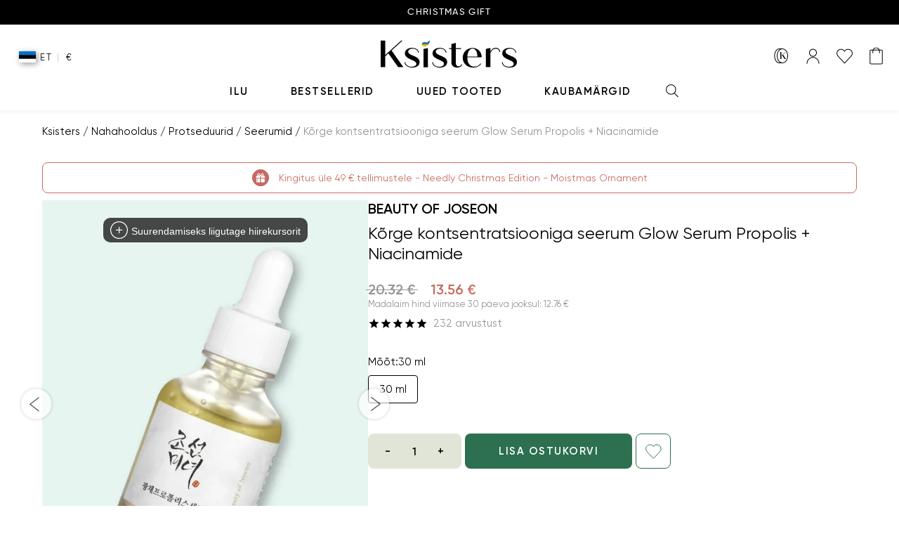

--- FILE ---
content_type: text/html; charset=utf-8
request_url: https://ksisters.ee/product/beauty-of-joseon-glow-serum-proplis-niacinamide
body_size: 102643
content:
<!doctype html><html lang="et"><head><meta data-rh="true" property="og:site_name" content="Ksisters 👯‍♀️"/><meta data-rh="true" property="og:logo" content="https://ksisters.ee/logo.png"/><meta data-rh="true" name="description" content="Beauty of Joseon ⭐️ Kõrge kontsentratsiooniga seerum Glow Serum Propolis + Niacinamide Ksisters 👯‍♀️ Soodsad hinnad | Kiire kohaletoimetamine!⭐️"/><meta data-rh="true" name="robots" content="index, follow"/><meta data-rh="true" property="og:type" content="product"/><meta data-rh="true" property="og:title" content="Beauty of Joseon Kõrge kontsentratsiooniga seerum Glow Serum Propolis + Niacinamide (30 ml)"/><meta data-rh="true" property="og:description" content="Mis on ühist taruvaigul ja niatsiinamiidil? Need leevendavad põletikku ja annavad nahale kauni sära✨! Kui teil on akne tõttu punetav ja põletikuline nahk või tuhm ja elutu nahk, tasub see seerum proovida!"/><meta data-rh="true" property="og:url" content="https://ksisters.ee/product/beauty-of-joseon-glow-serum-proplis-niacinamide"/><meta data-rh="true" property="og:image" content="https://static.ksisters.com/public/skus/l/fd30258e230d8084835a585992158c03_ltxjvpgo_e5d8dfede3d8ec.webp"/><meta data-rh="true" property="og:image:width" content="1600"/><meta data-rh="true" property="og:image:height" content="2000"/><meta data-rh="true" property="og:image" content="https://static.ksisters.com/public/skus/l/fd30258e230d8084835a585992158c03_ltxjvpgo_e5d8dfede3d8ec.webp"/><meta data-rh="true" property="og:image:width" content="584"/><meta data-rh="true" property="og:image:height" content="730"/> <title data-rh="true">Beauty of Joseon Kõrge kontsentratsiooniga seerum Glow Serum Propolis + Niacinamide - Seerumid on Ksisters 👯‍♀️</title><style>@font-face {
      	font-family: 'Gilroy';
      	src: url('/fonts/gilroy-semibold.woff2'),
      		local('Gilroy Semibold'), local('Gilroy-Semibold'),
      		url('/fonts/gilroy-semibold.woff2') format('woff2'),
      		url('/fonts/gilroy-semibold.woff') format('woff'),
      		url('/fonts/gilroy-semibold.eot?#iefix') format('embedded-opentype'),
      		url('/fonts/gilroy-semibold.ttf') format('truetype');
      	font-weight: 600;
      	font-style: normal;
        font-display: swap;
      }
      @font-face {
      	font-family: 'Gilroy';
      	src: url('/fonts/gilroy-regular.woff2'),
      		local('Gilroy Regular'), local('Gilroy-Regular'),
      		url('/fonts/gilroy-regular.woff2') format('woff2'),
      		url('/fonts/gilroy-regular.woff') format('woff'),
      		url('/fonts/gilroy-regular.eot?#iefix') format('embedded-opentype'),
      		url('/fonts/gilroy-regular.ttf') format('truetype');
      	font-weight: normal;
      	font-style: normal;
        font-display: swap;
      }
      @font-face {
      	font-family: 'Gilroy';
      	src: url('/fonts/gilroy-medium.woff2'),
      		local('Gilroy Medium'), local('Gilroy-Medium'),
      		url('/fonts/gilroy-medium.woff2') format('woff2'),
      		url('/fonts/gilroy-medium.woff') format('woff'),
      		url('/fonts/gilroy-medium.eot?#iefix') format('embedded-opentype'),
      		url('/fonts/gilroy-medium.ttf') format('truetype');
      	font-weight: 500;
      	font-style: normal;
        font-display: swap;
      }
      @font-face {
      	font-family: 'Quiche Sans';
      	src: url('/fonts/quiche-qans-medium.otf'),
      		local('Gilroy Medium'), local('Quiche Sans Medium'),
      		url('/fonts/quiche-qans-medium.otf') format('opentype');
      	font-weight: 500;
      	font-style: normal;
        font-display: swap;
      }
      @font-face {
      	font-family: 'Tenor Sans';
      	src: url('/fonts/tenor-sans-regular.ttf'),
      		local('Tenor Sans Regular'), local('Tenor Sans Regular'),
      		url('/fonts/tenor-sans-regular.ttf') format('opentype');
      	font-weight: 500;
      	font-style: normal;
        font-display: swap;
      }

      @font-face {
        font-family: 'Hamiltone';
        src: url('/fonts/hamiltone-demo.otf'), local('Hamiltone');
        font-weight: normal;
        font-style: normal;
      }

      @font-face {
        font-family: 'Peach Cream';
        src: url('/fonts/peach-cream.otf'), local('Peach Cream');
        font-weight: normal;
        font-style: normal;
      }</style><style id="jss-server-side"><style data-emotion="css-global 0"></style><style data-emotion="css-global animation-61bdi0">@-webkit-keyframes animation-61bdi0{0%{-webkit-transform:rotate(0deg);-moz-transform:rotate(0deg);-ms-transform:rotate(0deg);transform:rotate(0deg);}100%{-webkit-transform:rotate(360deg);-moz-transform:rotate(360deg);-ms-transform:rotate(360deg);transform:rotate(360deg);}}@keyframes animation-61bdi0{0%{-webkit-transform:rotate(0deg);-moz-transform:rotate(0deg);-ms-transform:rotate(0deg);transform:rotate(0deg);}100%{-webkit-transform:rotate(360deg);-moz-transform:rotate(360deg);-ms-transform:rotate(360deg);transform:rotate(360deg);}}</style><style data-emotion="css-global animation-1p2h4ri">@-webkit-keyframes animation-1p2h4ri{0%{stroke-dasharray:1px,200px;stroke-dashoffset:0;}50%{stroke-dasharray:100px,200px;stroke-dashoffset:-15px;}100%{stroke-dasharray:100px,200px;stroke-dashoffset:-125px;}}@keyframes animation-1p2h4ri{0%{stroke-dasharray:1px,200px;stroke-dashoffset:0;}50%{stroke-dasharray:100px,200px;stroke-dashoffset:-15px;}100%{stroke-dasharray:100px,200px;stroke-dashoffset:-125px;}}</style><style data-emotion="css a0y2e3 hboir5 8atqhb 8yzpf7 13o7eu2 14891ef 51ybbd iv5e3y 1g99dw4 c4hitw mhoetv c4sutr 18cbefy 18jpbi7 7sga7m 11qhjk5 6mpxna 158l3uo nhb8h9 radljc l0k17t pv3d6n">.css-a0y2e3{height:0;overflow:hidden;-webkit-transition:height 300ms cubic-bezier(0.4, 0, 0.2, 1) 0ms;transition:height 300ms cubic-bezier(0.4, 0, 0.2, 1) 0ms;visibility:hidden;}.css-hboir5{display:-webkit-box;display:-webkit-flex;display:-ms-flexbox;display:flex;width:100%;}.css-8atqhb{width:100%;}.css-8yzpf7{display:inline-block;-webkit-animation:animation-61bdi0 1.4s linear infinite;animation:animation-61bdi0 1.4s linear infinite;}.css-13o7eu2{display:block;}.css-14891ef{stroke:currentColor;stroke-dasharray:80px,200px;stroke-dashoffset:0;-webkit-animation:animation-1p2h4ri 1.4s ease-in-out infinite;animation:animation-1p2h4ri 1.4s ease-in-out infinite;}.css-51ybbd{background-color:#fff;color:rgba(0, 0, 0, 0.87);-webkit-transition:box-shadow 300ms cubic-bezier(0.4, 0, 0.2, 1) 0ms;transition:box-shadow 300ms cubic-bezier(0.4, 0, 0.2, 1) 0ms;box-shadow:0px 2px 1px -1px rgba(0,0,0,0.2),0px 1px 1px 0px rgba(0,0,0,0.14),0px 1px 3px 0px rgba(0,0,0,0.12);position:relative;-webkit-transition:margin 150ms cubic-bezier(0.4, 0, 0.2, 1) 0ms;transition:margin 150ms cubic-bezier(0.4, 0, 0.2, 1) 0ms;overflow-anchor:none;border:none;box-shadow:none;border-bottom:1px solid #CECECE;}.css-51ybbd::before{position:absolute;left:0;top:-1px;right:0;height:1px;content:"";opacity:1;background-color:rgba(0, 0, 0, 0.12);-webkit-transition:opacity 150ms cubic-bezier(0.4, 0, 0.2, 1) 0ms,background-color 150ms cubic-bezier(0.4, 0, 0.2, 1) 0ms;transition:opacity 150ms cubic-bezier(0.4, 0, 0.2, 1) 0ms,background-color 150ms cubic-bezier(0.4, 0, 0.2, 1) 0ms;}.css-51ybbd:first-of-type::before{display:none;}.css-51ybbd.Mui-expanded::before{opacity:0;}.css-51ybbd.Mui-expanded:first-of-type{margin-top:0;}.css-51ybbd.Mui-expanded:last-of-type{margin-bottom:0;}.css-51ybbd.Mui-expanded+.css-51ybbd.Mui-expanded::before{display:none;}.css-51ybbd.Mui-disabled{background-color:rgba(0, 0, 0, 0.12);}.css-51ybbd.Mui-expanded{margin:16px 0;}.css-51ybbd:before{display:none;}.css-51ybbd.Mui-expanded{margin:0;}.css-iv5e3y{display:-webkit-inline-box;display:-webkit-inline-flex;display:-ms-inline-flexbox;display:inline-flex;-webkit-align-items:center;-webkit-box-align:center;-ms-flex-align:center;align-items:center;-webkit-box-pack:center;-ms-flex-pack:center;-webkit-justify-content:center;justify-content:center;position:relative;box-sizing:border-box;-webkit-tap-highlight-color:transparent;background-color:transparent;outline:0;border:0;margin:0;border-radius:0;padding:0;cursor:pointer;-webkit-user-select:none;-moz-user-select:none;-ms-user-select:none;user-select:none;vertical-align:middle;-moz-appearance:none;-webkit-appearance:none;-webkit-text-decoration:none;text-decoration:none;color:inherit;display:-webkit-box;display:-webkit-flex;display:-ms-flexbox;display:flex;min-height:48px;padding:0px 16px;-webkit-transition:min-height 150ms cubic-bezier(0.4, 0, 0.2, 1) 0ms,background-color 150ms cubic-bezier(0.4, 0, 0.2, 1) 0ms;transition:min-height 150ms cubic-bezier(0.4, 0, 0.2, 1) 0ms,background-color 150ms cubic-bezier(0.4, 0, 0.2, 1) 0ms;font-weight:600;min-height:0;padding:0px 17px;}.css-iv5e3y::-moz-focus-inner{border-style:none;}.css-iv5e3y.Mui-disabled{pointer-events:none;cursor:default;}@media print{.css-iv5e3y{-webkit-print-color-adjust:exact;color-adjust:exact;}}.css-iv5e3y.Mui-focusVisible{background-color:rgba(0, 0, 0, 0.12);}.css-iv5e3y.Mui-disabled{opacity:0.38;}.css-iv5e3y:hover:not(.Mui-disabled){cursor:pointer;}.css-iv5e3y.Mui-expanded{min-height:64px;}.css-iv5e3y.Mui-expanded{min-height:0;color:#2C704F;}.css-1g99dw4{display:-webkit-box;display:-webkit-flex;display:-ms-flexbox;display:flex;-webkit-box-flex:1;-webkit-flex-grow:1;-ms-flex-positive:1;flex-grow:1;margin:12px 0;-webkit-transition:margin 150ms cubic-bezier(0.4, 0, 0.2, 1) 0ms;transition:margin 150ms cubic-bezier(0.4, 0, 0.2, 1) 0ms;margin:13.8px 0!important;}.css-1g99dw4.Mui-expanded{margin:20px 0;}.css-c4hitw{display:-webkit-box;display:-webkit-flex;display:-ms-flexbox;display:flex;color:rgba(0, 0, 0, 0.54);-webkit-transform:rotate(0deg);-moz-transform:rotate(0deg);-ms-transform:rotate(0deg);transform:rotate(0deg);-webkit-transition:-webkit-transform 150ms cubic-bezier(0.4, 0, 0.2, 1) 0ms;transition:transform 150ms cubic-bezier(0.4, 0, 0.2, 1) 0ms;}.css-c4hitw.Mui-expanded{-webkit-transform:rotate(180deg);-moz-transform:rotate(180deg);-ms-transform:rotate(180deg);transform:rotate(180deg);}.css-c4hitw.Mui-expanded{-webkit-transform:rotate(90deg);-moz-transform:rotate(90deg);-ms-transform:rotate(90deg);transform:rotate(90deg);}.css-mhoetv{padding:8px 16px 16px;padding:8px 17px 20px;-webkit-flex-direction:column;-ms-flex-direction:column;flex-direction:column;}.css-c4sutr{height:auto;overflow:visible;-webkit-transition:height 300ms cubic-bezier(0.4, 0, 0.2, 1) 0ms;transition:height 300ms cubic-bezier(0.4, 0, 0.2, 1) 0ms;}.css-18cbefy{overflow:hidden;min-height:48px;-webkit-overflow-scrolling:touch;display:-webkit-box;display:-webkit-flex;display:-ms-flexbox;display:flex;border-bottom:1px solid #cecece;}@media (max-width:599.95px){.css-18cbefy .MuiTabs-scrollButtons{display:none;}}.css-18jpbi7{position:relative;display:inline-block;-webkit-flex:1 1 auto;-ms-flex:1 1 auto;flex:1 1 auto;white-space:nowrap;overflow-x:hidden;width:100%;}.css-7sga7m{display:-webkit-box;display:-webkit-flex;display:-ms-flexbox;display:flex;}.css-11qhjk5{display:-webkit-inline-box;display:-webkit-inline-flex;display:-ms-inline-flexbox;display:inline-flex;-webkit-align-items:center;-webkit-box-align:center;-ms-flex-align:center;align-items:center;-webkit-box-pack:center;-ms-flex-pack:center;-webkit-justify-content:center;justify-content:center;position:relative;box-sizing:border-box;-webkit-tap-highlight-color:transparent;background-color:transparent;outline:0;border:0;margin:0;border-radius:0;padding:0;cursor:pointer;-webkit-user-select:none;-moz-user-select:none;-ms-user-select:none;user-select:none;vertical-align:middle;-moz-appearance:none;-webkit-appearance:none;-webkit-text-decoration:none;text-decoration:none;color:inherit;font-family:"Gilroy","Helvetica Neue",Helvetica,Roboto,Arial,sans-serif;font-weight:500;font-size:0.9375rem;line-height:1.25;text-transform:uppercase;max-width:360px;min-width:90px;position:relative;min-height:48px;-webkit-flex-shrink:0;-ms-flex-negative:0;flex-shrink:0;padding:12px 16px;overflow:hidden;white-space:normal;text-align:center;-webkit-flex-direction:column;-ms-flex-direction:column;flex-direction:column;color:rgba(0, 0, 0, 0.6);min-width:0!important;letter-spacing:0.1em;font-weight:600;font-size:13px;padding:13.5px 0px;line-height:1;color:#000000;}.css-11qhjk5::-moz-focus-inner{border-style:none;}.css-11qhjk5.Mui-disabled{pointer-events:none;cursor:default;}@media print{.css-11qhjk5{-webkit-print-color-adjust:exact;color-adjust:exact;}}.css-11qhjk5.Mui-selected{color:#2C704F;}.css-11qhjk5.Mui-disabled{color:rgba(0, 0, 0, 0.38);}.css-6mpxna{position:absolute;height:2px;bottom:0;width:100%;-webkit-transition:all 300ms cubic-bezier(0.4, 0, 0.2, 1) 0ms;transition:all 300ms cubic-bezier(0.4, 0, 0.2, 1) 0ms;background-color:#2C704F;height:3px;}.css-158l3uo{display:-webkit-inline-box;display:-webkit-inline-flex;display:-ms-inline-flexbox;display:inline-flex;-webkit-align-items:center;-webkit-box-align:center;-ms-flex-align:center;align-items:center;-webkit-box-pack:center;-ms-flex-pack:center;-webkit-justify-content:center;justify-content:center;position:relative;box-sizing:border-box;-webkit-tap-highlight-color:transparent;background-color:transparent;outline:0;border:0;margin:0;border-radius:0;padding:0;cursor:pointer;-webkit-user-select:none;-moz-user-select:none;-ms-user-select:none;user-select:none;vertical-align:middle;-moz-appearance:none;-webkit-appearance:none;-webkit-text-decoration:none;text-decoration:none;color:inherit;font-family:"Gilroy","Helvetica Neue",Helvetica,Roboto,Arial,sans-serif;font-weight:500;font-size:0.9375rem;line-height:1.25;text-transform:uppercase;max-width:360px;min-width:90px;position:relative;min-height:48px;-webkit-flex-shrink:0;-ms-flex-negative:0;flex-shrink:0;padding:12px 16px;overflow:hidden;white-space:normal;text-align:center;-webkit-flex-direction:column;-ms-flex-direction:column;flex-direction:column;color:rgba(0, 0, 0, 0.6);min-width:0!important;letter-spacing:0.1em;font-weight:600;font-size:13px;padding:13.5px 0px;line-height:1;color:#000000;}.css-158l3uo::-moz-focus-inner{border-style:none;}.css-158l3uo.Mui-disabled{pointer-events:none;cursor:default;}@media print{.css-158l3uo{-webkit-print-color-adjust:exact;color-adjust:exact;}}.css-158l3uo.Mui-selected{color:#C86B60;}.css-158l3uo.Mui-disabled{color:rgba(0, 0, 0, 0.38);}.css-nhb8h9{display:-webkit-box;display:-webkit-flex;display:-ms-flexbox;display:flex;-webkit-box-flex-wrap:wrap;-webkit-flex-wrap:wrap;-ms-flex-wrap:wrap;flex-wrap:wrap;-webkit-align-items:center;-webkit-box-align:center;-ms-flex-align:center;align-items:center;padding:0;margin:0;list-style:none;}.css-radljc{display:-webkit-inline-box;display:-webkit-inline-flex;display:-ms-inline-flexbox;display:inline-flex;-webkit-align-items:center;-webkit-box-align:center;-ms-flex-align:center;align-items:center;-webkit-box-pack:center;-ms-flex-pack:center;-webkit-justify-content:center;justify-content:center;position:relative;box-sizing:border-box;-webkit-tap-highlight-color:transparent;background-color:transparent;outline:0;border:0;margin:0;border-radius:0;padding:0;cursor:pointer;-webkit-user-select:none;-moz-user-select:none;-ms-user-select:none;user-select:none;vertical-align:middle;-moz-appearance:none;-webkit-appearance:none;-webkit-text-decoration:none;text-decoration:none;color:inherit;font-family:"Gilroy","Helvetica Neue",Helvetica,Roboto,Arial,sans-serif;font-weight:400;font-size:0.9375rem;line-height:1.43;border-radius:16px;text-align:center;box-sizing:border-box;min-width:32px;height:32px;padding:0 6px;margin:0 3px;color:rgba(0, 0, 0, 0.87);-webkit-transition:color 250ms cubic-bezier(0.4, 0, 0.2, 1) 0ms,background-color 250ms cubic-bezier(0.4, 0, 0.2, 1) 0ms;transition:color 250ms cubic-bezier(0.4, 0, 0.2, 1) 0ms,background-color 250ms cubic-bezier(0.4, 0, 0.2, 1) 0ms;}.css-radljc::-moz-focus-inner{border-style:none;}.css-radljc.Mui-disabled{pointer-events:none;cursor:default;}@media print{.css-radljc{-webkit-print-color-adjust:exact;color-adjust:exact;}}.css-radljc.Mui-focusVisible{background-color:rgba(0, 0, 0, 0.12);}.css-radljc.Mui-disabled{opacity:0.38;}.css-radljc:hover{background-color:rgba(0, 0, 0, 0.04);}@media (hover: none){.css-radljc:hover{background-color:transparent;}}.css-radljc.Mui-selected{background-color:rgba(0, 0, 0, 0.08);}.css-radljc.Mui-selected:hover{background-color:rgba(0, 0, 0, 0.12);}@media (hover: none){.css-radljc.Mui-selected:hover{background-color:rgba(0, 0, 0, 0.08);}}.css-radljc.Mui-selected.Mui-focusVisible{background-color:rgba(0, 0, 0, 0.2);}.css-radljc.Mui-selected.Mui-disabled{opacity:1;color:rgba(0, 0, 0, 0.26);background-color:rgba(0, 0, 0, 0.08);}.css-radljc.Mui-selected{color:#fff;background-color:#C86B60;}.css-radljc.Mui-selected:hover{background-color:rgb(140, 74, 67);}@media (hover: none){.css-radljc.Mui-selected:hover{background-color:#C86B60;}}.css-radljc.Mui-selected.Mui-focusVisible{background-color:rgb(140, 74, 67);}.css-radljc.Mui-selected.Mui-disabled{color:rgba(0, 0, 0, 0.26);}.css-l0k17t{-webkit-user-select:none;-moz-user-select:none;-ms-user-select:none;user-select:none;width:1em;height:1em;display:inline-block;fill:currentColor;-webkit-flex-shrink:0;-ms-flex-negative:0;flex-shrink:0;-webkit-transition:fill 200ms cubic-bezier(0.4, 0, 0.2, 1) 0ms;transition:fill 200ms cubic-bezier(0.4, 0, 0.2, 1) 0ms;font-size:1.6071428571428572rem;font-size:1.3392857142857142rem;margin:0 -8px;}.css-pv3d6n{font-family:"Gilroy","Helvetica Neue",Helvetica,Roboto,Arial,sans-serif;font-weight:400;font-size:0.9375rem;line-height:1.43;border-radius:16px;text-align:center;box-sizing:border-box;min-width:32px;padding:0 6px;margin:0 3px;color:rgba(0, 0, 0, 0.87);height:auto;}.css-pv3d6n.Mui-disabled{opacity:0.38;}</style></style> <link data-rh="true" rel="canonical" href="https://ksisters.ee/product/beauty-of-joseon-glow-serum-proplis-niacinamide"/><link data-rh="true" rel="alternate" hrefLang="de-at" href="https://ksisters.at/product/beauty-of-joseon-glow-serum-proplis-niacinamide"/><link data-rh="true" rel="alternate" hrefLang="en-at" href="https://ksisters.at/en/product/beauty-of-joseon-glow-serum-proplis-niacinamide"/><link data-rh="true" rel="alternate" hrefLang="uk-at" href="https://ksisters.at/uk/product/beauty-of-joseon-glow-serum-proplis-niacinamide"/><link data-rh="true" rel="alternate" hrefLang="de-be" href="https://ksisters.be/de/product/beauty-of-joseon-glow-serum-proplis-niacinamide"/><link data-rh="true" rel="alternate" hrefLang="en-be" href="https://ksisters.be/en/product/beauty-of-joseon-glow-serum-proplis-niacinamide"/><link data-rh="true" rel="alternate" hrefLang="fr-be" href="https://ksisters.be/product/beauty-of-joseon-glow-serum-proplis-niacinamide"/><link data-rh="true" rel="alternate" hrefLang="nl-be" href="https://ksisters.be/nl/product/beauty-of-joseon-glow-serum-proplis-niacinamide"/><link data-rh="true" rel="alternate" hrefLang="uk-be" href="https://ksisters.be/uk/product/beauty-of-joseon-glow-serum-proplis-niacinamide"/><link data-rh="true" rel="alternate" hrefLang="bg-bg" href="https://ksisters.bg/product/beauty-of-joseon-glow-serum-proplis-niacinamide"/><link data-rh="true" rel="alternate" hrefLang="en-bg" href="https://ksisters.bg/en/product/beauty-of-joseon-glow-serum-proplis-niacinamide"/><link data-rh="true" rel="alternate" hrefLang="uk-bg" href="https://ksisters.bg/uk/product/beauty-of-joseon-glow-serum-proplis-niacinamide"/><link data-rh="true" rel="alternate" hrefLang="en-ua" href="https://ksisters.com.ua/en/product/beauty-of-joseon-glow-serum-proplis-niacinamide"/><link data-rh="true" rel="alternate" hrefLang="uk-ua" href="https://ksisters.com.ua/product/beauty-of-joseon-glow-serum-proplis-niacinamide"/><link data-rh="true" rel="alternate" hrefLang="cs-cz" href="https://ksisters.cz/product/beauty-of-joseon-glow-serum-proplis-niacinamide"/><link data-rh="true" rel="alternate" hrefLang="en-cz" href="https://ksisters.cz/en/product/beauty-of-joseon-glow-serum-proplis-niacinamide"/><link data-rh="true" rel="alternate" hrefLang="uk-cz" href="https://ksisters.cz/uk/product/beauty-of-joseon-glow-serum-proplis-niacinamide"/><link data-rh="true" rel="alternate" hrefLang="de-de" href="https://ksisters.de/product/beauty-of-joseon-glow-serum-proplis-niacinamide"/><link data-rh="true" rel="alternate" hrefLang="en-de" href="https://ksisters.de/en/product/beauty-of-joseon-glow-serum-proplis-niacinamide"/><link data-rh="true" rel="alternate" hrefLang="uk-de" href="https://ksisters.de/uk/product/beauty-of-joseon-glow-serum-proplis-niacinamide"/><link data-rh="true" rel="alternate" hrefLang="da-dk" href="https://ksisters.dk/product/beauty-of-joseon-glow-serum-proplis-niacinamide"/><link data-rh="true" rel="alternate" hrefLang="en-dk" href="https://ksisters.dk/en/product/beauty-of-joseon-glow-serum-proplis-niacinamide"/><link data-rh="true" rel="alternate" hrefLang="uk-dk" href="https://ksisters.dk/uk/product/beauty-of-joseon-glow-serum-proplis-niacinamide"/><link data-rh="true" rel="alternate" hrefLang="en-ee" href="https://ksisters.ee/en/product/beauty-of-joseon-glow-serum-proplis-niacinamide"/><link data-rh="true" rel="alternate" hrefLang="et-ee" href="https://ksisters.ee/product/beauty-of-joseon-glow-serum-proplis-niacinamide"/><link data-rh="true" rel="alternate" hrefLang="uk-ee" href="https://ksisters.ee/uk/product/beauty-of-joseon-glow-serum-proplis-niacinamide"/><link data-rh="true" rel="alternate" hrefLang="en-es" href="https://ksisters.es/en/product/beauty-of-joseon-glow-serum-proplis-niacinamide"/><link data-rh="true" rel="alternate" hrefLang="es-es" href="https://ksisters.es/product/beauty-of-joseon-glow-serum-proplis-niacinamide"/><link data-rh="true" rel="alternate" hrefLang="uk-es" href="https://ksisters.es/uk/product/beauty-of-joseon-glow-serum-proplis-niacinamide"/><link data-rh="true" rel="alternate" hrefLang="en-fi" href="https://ksisters.fi/en/product/beauty-of-joseon-glow-serum-proplis-niacinamide"/><link data-rh="true" rel="alternate" hrefLang="fi-fi" href="https://ksisters.fi/product/beauty-of-joseon-glow-serum-proplis-niacinamide"/><link data-rh="true" rel="alternate" hrefLang="sv-fi" href="https://ksisters.fi/sv/product/beauty-of-joseon-glow-serum-proplis-niacinamide"/><link data-rh="true" rel="alternate" hrefLang="uk-fi" href="https://ksisters.fi/uk/product/beauty-of-joseon-glow-serum-proplis-niacinamide"/><link data-rh="true" rel="alternate" hrefLang="en-fr" href="https://ksisters.fr/en/product/beauty-of-joseon-glow-serum-proplis-niacinamide"/><link data-rh="true" rel="alternate" hrefLang="fr-fr" href="https://ksisters.fr/product/beauty-of-joseon-glow-serum-proplis-niacinamide"/><link data-rh="true" rel="alternate" hrefLang="uk-fr" href="https://ksisters.fr/uk/product/beauty-of-joseon-glow-serum-proplis-niacinamide"/><link data-rh="true" rel="alternate" hrefLang="el-gr" href="https://ksisters.gr/product/beauty-of-joseon-glow-serum-proplis-niacinamide"/><link data-rh="true" rel="alternate" hrefLang="en-gr" href="https://ksisters.gr/en/product/beauty-of-joseon-glow-serum-proplis-niacinamide"/><link data-rh="true" rel="alternate" hrefLang="uk-gr" href="https://ksisters.gr/uk/product/beauty-of-joseon-glow-serum-proplis-niacinamide"/><link data-rh="true" rel="alternate" hrefLang="en-hr" href="https://ksisters.hr/en/product/beauty-of-joseon-glow-serum-proplis-niacinamide"/><link data-rh="true" rel="alternate" hrefLang="hr-hr" href="https://ksisters.hr/product/beauty-of-joseon-glow-serum-proplis-niacinamide"/><link data-rh="true" rel="alternate" hrefLang="uk-hr" href="https://ksisters.hr/uk/product/beauty-of-joseon-glow-serum-proplis-niacinamide"/><link data-rh="true" rel="alternate" hrefLang="en-hu" href="https://ksisters.hu/en/product/beauty-of-joseon-glow-serum-proplis-niacinamide"/><link data-rh="true" rel="alternate" hrefLang="hu-hu" href="https://ksisters.hu/product/beauty-of-joseon-glow-serum-proplis-niacinamide"/><link data-rh="true" rel="alternate" hrefLang="uk-hu" href="https://ksisters.hu/uk/product/beauty-of-joseon-glow-serum-proplis-niacinamide"/><link data-rh="true" rel="alternate" hrefLang="en-it" href="https://ksisters.it/en/product/beauty-of-joseon-glow-serum-proplis-niacinamide"/><link data-rh="true" rel="alternate" hrefLang="it-it" href="https://ksisters.it/product/beauty-of-joseon-glow-serum-proplis-niacinamide"/><link data-rh="true" rel="alternate" hrefLang="uk-it" href="https://ksisters.it/uk/product/beauty-of-joseon-glow-serum-proplis-niacinamide"/><link data-rh="true" rel="alternate" hrefLang="en-lt" href="https://ksisters.lt/en/product/beauty-of-joseon-glow-serum-proplis-niacinamide"/><link data-rh="true" rel="alternate" hrefLang="lt-lt" href="https://ksisters.lt/product/beauty-of-joseon-glow-serum-proplis-niacinamide"/><link data-rh="true" rel="alternate" hrefLang="uk-lt" href="https://ksisters.lt/uk/product/beauty-of-joseon-glow-serum-proplis-niacinamide"/><link data-rh="true" rel="alternate" hrefLang="en-lv" href="https://ksisters.lv/en/product/beauty-of-joseon-glow-serum-proplis-niacinamide"/><link data-rh="true" rel="alternate" hrefLang="lv-lv" href="https://ksisters.lv/product/beauty-of-joseon-glow-serum-proplis-niacinamide"/><link data-rh="true" rel="alternate" hrefLang="uk-lv" href="https://ksisters.lv/uk/product/beauty-of-joseon-glow-serum-proplis-niacinamide"/><link data-rh="true" rel="alternate" hrefLang="en-nl" href="https://ksisters.nl/en/product/beauty-of-joseon-glow-serum-proplis-niacinamide"/><link data-rh="true" rel="alternate" hrefLang="nl-nl" href="https://ksisters.nl/product/beauty-of-joseon-glow-serum-proplis-niacinamide"/><link data-rh="true" rel="alternate" hrefLang="uk-nl" href="https://ksisters.nl/uk/product/beauty-of-joseon-glow-serum-proplis-niacinamide"/><link data-rh="true" rel="alternate" hrefLang="en-pl" href="https://ksisters.pl/en/product/beauty-of-joseon-glow-serum-proplis-niacinamide"/><link data-rh="true" rel="alternate" hrefLang="pl-pl" href="https://ksisters.pl/product/beauty-of-joseon-glow-serum-proplis-niacinamide"/><link data-rh="true" rel="alternate" hrefLang="uk-pl" href="https://ksisters.pl/uk/product/beauty-of-joseon-glow-serum-proplis-niacinamide"/><link data-rh="true" rel="alternate" hrefLang="en-pt" href="https://ksisters.pt/en/product/beauty-of-joseon-glow-serum-proplis-niacinamide"/><link data-rh="true" rel="alternate" hrefLang="pt-pt" href="https://ksisters.pt/product/beauty-of-joseon-glow-serum-proplis-niacinamide"/><link data-rh="true" rel="alternate" hrefLang="uk-pt" href="https://ksisters.pt/uk/product/beauty-of-joseon-glow-serum-proplis-niacinamide"/><link data-rh="true" rel="alternate" hrefLang="en-ro" href="https://ksisters.ro/en/product/beauty-of-joseon-glow-serum-proplis-niacinamide"/><link data-rh="true" rel="alternate" hrefLang="ro-ro" href="https://ksisters.ro/product/beauty-of-joseon-glow-serum-proplis-niacinamide"/><link data-rh="true" rel="alternate" hrefLang="uk-ro" href="https://ksisters.ro/uk/product/beauty-of-joseon-glow-serum-proplis-niacinamide"/><link data-rh="true" rel="alternate" hrefLang="en-se" href="https://ksisters.se/en/product/beauty-of-joseon-glow-serum-proplis-niacinamide"/><link data-rh="true" rel="alternate" hrefLang="sv-se" href="https://ksisters.se/product/beauty-of-joseon-glow-serum-proplis-niacinamide"/><link data-rh="true" rel="alternate" hrefLang="uk-se" href="https://ksisters.se/uk/product/beauty-of-joseon-glow-serum-proplis-niacinamide"/><link data-rh="true" rel="alternate" hrefLang="en-si" href="https://ksisters.si/en/product/beauty-of-joseon-glow-serum-proplis-niacinamide"/><link data-rh="true" rel="alternate" hrefLang="sl-si" href="https://ksisters.si/product/beauty-of-joseon-glow-serum-proplis-niacinamide"/><link data-rh="true" rel="alternate" hrefLang="uk-si" href="https://ksisters.si/uk/product/beauty-of-joseon-glow-serum-proplis-niacinamide"/><link data-rh="true" rel="alternate" hrefLang="en-sk" href="https://ksisters.sk/en/product/beauty-of-joseon-glow-serum-proplis-niacinamide"/><link data-rh="true" rel="alternate" hrefLang="sk-sk" href="https://ksisters.sk/product/beauty-of-joseon-glow-serum-proplis-niacinamide"/><link data-rh="true" rel="alternate" hrefLang="uk-sk" href="https://ksisters.sk/uk/product/beauty-of-joseon-glow-serum-proplis-niacinamide"/> <script data-rh="true" type="application/ld+json">{"@context":"http://schema.org","@type":"BreadcrumbList","itemListElement":[{"@type":"ListItem","position":1,"item":{"@id":"https://ksisters.ee/","name":"Ksisters"}},{"@type":"ListItem","position":2,"item":{"@id":"https://ksisters.ee/category/skincare","name":"Nahahooldus"}},{"@type":"ListItem","position":3,"item":{"@id":"https://ksisters.ee/category/facial-treatment","name":"Protseduurid"}},{"@type":"ListItem","position":4,"item":{"@id":"https://ksisters.ee/category/face-serums","name":"Seerumid"}},{"@type":"ListItem","position":5,"item":{"@id":"https://ksisters.ee/product/beauty-of-joseon-glow-serum-proplis-niacinamide","name":"Kõrge kontsentratsiooniga seerum Glow Serum Propolis + Niacinamide"}}]}</script><script data-rh="true" type="application/ld+json">[{"@context":"https://schema.org/","@type":"ProductGroup","@id":"#product_parent","name":"Kõrge kontsentratsiooniga seerum Glow Serum Propolis + Niacinamide","description":"Mis on ühist taruvaigul ja niatsiinamiidil? Need leevendavad põletikku ja annavad nahale kauni sära✨! Kui teil on akne tõttu punetav ja põletikuline nahk või tuhm ja elutu nahk, tasub see seerum proovida! Tutvustame teile Korea laheda kaubamärgi Beauty of Joseon💫 Glow Serum Propolis + Niacinamide.  See meelaadne seerum on rikastatud Hanbangi (traditsiooniline Korea taimne ravim) koostisosadega, et võidelda akne vastu ja vähendada laienenud poore. Sellel on tihe niisutav tekstuur ilma kleepuva tundeta ja see on piisavalt õrn kõikidele nahatüüpidele💧. Eriti ideaalne aknele kalduvale ja dehüdreeritud nahale.  Propolisist, tuntud põletikuvastasest koostisosast koosnev säraseerum aitab võidelda nahaärritustest põhjustatud akne vastu. See sisaldab ka niatsiinamiidi, teist populaarset koostisosa nahahoolduse entusiastide seas, mis aitab minimeerida pooride väljanägemist, reguleerida rasu tootmist ning hoida nahka pingul ja tervena🤗.  Ava oma sisemine sära⭐️!","brand":{"@type": "Brand","name": "Beauty of Joseon"},"category":"Nahahooldus / Protseduurid / Seerumid","material": "Water, Dipropylene Glycol, Glycerin, Butylene Glycol, Propolis Extract, Niacinamide, 1,2-Hexanediol, Betaine Salicylate, Sodium Polyacryloyldimethyl Taurate, Tromethamine, Polyglyceryl-10 Laurate, Xanthan Gum, Caprylyl Glycol, Carbomer, Ethylhexylglycerin, Melia Azadirachta Flower Extract, Melia Azadirachta Leaf Extract, Sodium Hyaluronate, Curcuma Longa (Turmeric) Root Extract, Ocimum Sanctum Leaf Extract, Dextrin, Theobroma Cacao (Cocoa) Seed Extract, Melaleuca Alternifolia (Tea Tree) Extract, Centella Asiatica Extract, Corallina Officinalis Extract, Lotus Corniculatus Seed Extract, Pentylene Glycol, Octanediol, Calophyllum Inophyllum Seed Oil, Tocopherol.","variesBy":["https://schema.org/size"],"audience":{"@type":"PeopleAudience","suggestedGender":"unisex"},"aggregateRating":{"@type":"AggregateRating","bestRating":"5","worstRating":"1","ratingCount":"232","ratingValue":"4.8578"},"review":[{"@type":"Review","author":{"@type":"Person","name":"Dominika"},"datePublished":"2025-12-19","reviewBody":"Mám mastnú pleť a veľké problémy s kozmetikou - ťažko sa mi hľadá niečo, čo mojej pleti pasuje. Toto sérum mi veľmi vyhovuje. Trošku dlhšie trvá, kým sa vstrebe (cca 10 min). ","name":"Milujem!","reviewRating":{"@type":"Rating","bestRating":"5","worstRating":"1","ratingValue":"5"}},{"@type":"Review","author":{"@type":"Person","name":"Soňa Benci"},"datePublished":"2025-12-11","reviewBody":"Jemnunké sérum, zanecháva pleť krásne lesklú, pripravenú pre krém. Je perfektné aj pod makeup, naozaj rozžiari pleť a zanecháva ju zdravú. Odporúčam, ako aj ostatné of Beauty of Joseon :)","name":"Perfektné sérum - milujem :)","reviewRating":{"@type":"Rating","bestRating":"5","worstRating":"1","ratingValue":"5"}},{"@type":"Review","author":{"@type":"Person","name":"GEORGIA"},"datePublished":"2025-12-04","reviewBody":"Φανταστικός όρος, αφήνει στο δέρμα μια λάμψη!το προϊόν αυτό το συνιστώ ανεπιφύλακτα ","name":"Ορός","reviewRating":{"@type":"Rating","bestRating":"5","worstRating":"1","ratingValue":"5"}},{"@type":"Review","author":{"@type":"Person","name":"Marzena Madzia"},"datePublished":"2025-11-25","reviewBody":"To serum jest świetne! Dobrze nawilża i robi efekt glow, cera jest bardziej promienna. Nie jest wodniste i bardzo wydajne. Serum wrzucam na moją listę do ponownego kupienia 🩷","name":"Rewelacyjne serum","reviewRating":{"@type":"Rating","bestRating":"5","worstRating":"1","ratingValue":"5"}},{"@type":"Review","author":{"@type":"Person","name":"Ivana Kubačková"},"datePublished":"2025-11-22","reviewBody":"Toto sérum používam pravidelne. Má gélovú konzistenciu a dobre sa vstrebáva. Zanecháva pleť lesklú a žiarivú. Mne veľmi pomáha pri zápaloch alebo vyrážkach na pleti, preto som ho objednala aj dcére s aknóznou pleťou.","name":"Glow serum propolis+niaciamid","reviewRating":{"@type":"Rating","bestRating":"5","worstRating":"1","ratingValue":"5"}},{"@type":"Review","author":{"@type":"Person","name":"Lianna"},"datePublished":"2025-11-21","reviewBody":"Nadaje się do skóry z aktywnym trądzikiem, łagodzi podrażnienia","name":"Dobre serum","reviewRating":{"@type":"Rating","bestRating":"5","worstRating":"1","ratingValue":"5"}},{"@type":"Review","author":{"@type":"Person","name":"Alzanz"},"datePublished":"2025-11-19","reviewBody":"Widać dobre efekty, fajna konsystencja.","name":"Serum","reviewRating":{"@type":"Rating","bestRating":"5","worstRating":"1","ratingValue":"5"}},{"@type":"Review","author":{"@type":"Person","name":"Orysia"},"datePublished":"2025-11-13","reviewBody":"Toto sérum mi sedlo opravdu perfektně. Má lehkou konzistenci, krásně se vstřebává a nezatěžuje pleť. Poskytuje intenzivní hydrataci, zklidnění a jemné rozjasnění. Pleť je po něm pružná, vyrovnaná a působí zdravěji. Je to výborný krok před krémem, obzvlášť pokud máte citlivou nebo dehydratovanou pleť.","name":"Skvěle hydratuje a rozjasňuje – moje pleť ho miluje","reviewRating":{"@type":"Rating","bestRating":"5","worstRating":"1","ratingValue":"5"}},{"@type":"Review","author":{"@type":"Person","name":"Eszter"},"datePublished":"2025-11-10","reviewBody":"Nagyszerű, testes, sűrű szérum. Első használat után azt gondoltam túl sok lesz az érzékeny, száraz bőrömnek, de nem, imádta. Kicsit fényes, élettel teli lesz utána az arcbőr. Biztos, hogy újra veszem.","name":"Imádom","reviewRating":{"@type":"Rating","bestRating":"5","worstRating":"1","ratingValue":"5"}},{"@type":"Review","author":{"@type":"Person","name":"Małgorzata "},"datePublished":"2025-11-10","reviewBody":"Takiego serum szukałam. Nadaje skórze pięknego blasku bez uczucia kleistości! Załagodził wszelkie zmiany potrądzikowe, jestem fanką tego produktu. ","name":"Glow 🤩","reviewRating":{"@type":"Rating","bestRating":"5","worstRating":"1","ratingValue":"5"}}]},{"@context":"https://schema.org","@type":"Product","isVariantOf":{"@id":"#product_parent"},"sku":"2101468","description":"Mis on ühist taruvaigul ja niatsiinamiidil? Need leevendavad põletikku ja annavad nahale kauni sära✨! Kui teil on akne tõttu punetav ja põletikuline nahk või tuhm ja elutu nahk, tasub see seerum proovida! Tutvustame teile Korea laheda kaubamärgi Beauty of Joseon💫 Glow Serum Propolis + Niacinamide.  See meelaadne seerum on rikastatud Hanbangi (traditsiooniline Korea taimne ravim) koostisosadega, et võidelda akne vastu ja vähendada laienenud poore. Sellel on tihe niisutav tekstuur ilma kleepuva tundeta ja see on piisavalt õrn kõikidele nahatüüpidele💧. Eriti ideaalne aknele kalduvale ja dehüdreeritud nahale.  Propolisist, tuntud põletikuvastasest koostisosast koosnev säraseerum aitab võidelda nahaärritustest põhjustatud akne vastu. See sisaldab ka niatsiinamiidi, teist populaarset koostisosa nahahoolduse entusiastide seas, mis aitab minimeerida pooride väljanägemist, reguleerida rasu tootmist ning hoida nahka pingul ja tervena🤗.  Ava oma sisemine sära⭐️!","offers":{"@type":"Offer","url":"https://ksisters.ee/product/beauty-of-joseon-glow-serum-proplis-niacinamide","priceCurrency":"EUR","price":13.56,"itemCondition":"https://schema.org/NewCondition","availability":"https://schema.org/InStock"},"image":"https://static.ksisters.com/public/skus/l/fd30258e230d8084835a585992158c03_ltxjvpgo_e5d8dfede3d8ec.webp","name":"Kõrge kontsentratsiooniga seerum Glow Serum Propolis + Niacinamide 30 ml ","size":"30 ml"}]</script><script data-rh="true" type="application/ld+json">[{"@context":"http://schema.org","@type":"Organization","url":"https://ksisters.ee","logo":"/ksisters-logo.png"},{"@context":"http://schema.org","@type":"WebSite","name":"Ksisters","url":"https://ksisters.ee"}]</script><meta charset="utf-8"/><meta http-equiv="x-ua-compatible" content="ie=edge"><meta name="viewport" content="viewport-fit=cover,width=device-width,initial-scale=1,maximum-scale=1,user-scalable=0,interactive-widget=resizes-content"><link rel="preconnect" href="https://static.ksisters.com"/><link rel="apple-touch-icon" sizes="180x180" href="/apple-touch-icon.png?v=1"><link rel="icon" type="image/png" sizes="32x32" href="/favicon-32x32.png?v=1"><link rel="icon" type="image/png" sizes="16x16" href="/favicon-16x16.png?v=1"><link rel="mask-icon" href="/safari-pinned-tab.svg?v=1" color="#c86b60"><link rel="shortcut icon" href="/favicon.ico?v=1"><meta name="apple-mobile-web-app-title" content="Ksisters"><meta name="application-name" content="Ksisters"><meta name="msapplication-TileColor" content="#f0c2b2"><meta name="theme-color" content="#000000"><link rel="manifest" href="/manifest.json" crossorigin="use-credentials"/><script remove>window.__INITIAL__STATE__ = {"url":"/product/beauty-of-joseon-glow-serum-proplis-niacinamide","status":200,"expiresDateTime":1766515652312,"locale":{"current":{"country":"ee","language":"et","currency":"eur"},"countries":[{"country":{"code":"at","icon":"","name":"Austria"},"domain":{"name":"ksisters.at","active":true,"indexed":true,"alias":"at","icon":"icon_at","showVAT":true,"pricePerUnit":true,"cookiesSettings":false,"impressum":true,"autoRounding":false,"showApartment":true,"showMinPrice30days":true,"showInMenus":true,"limitCheckout":null,"VAT":null,"customs":null,"offlineStore":true}},{"country":{"code":"be","icon":"","name":"Belgia"},"domain":{"name":"ksisters.be","active":true,"indexed":false,"alias":null,"icon":"icon","showVAT":false,"pricePerUnit":true,"cookiesSettings":false,"impressum":false,"autoRounding":false,"showApartment":false,"showMinPrice30days":true,"showInMenus":false,"limitCheckout":null,"VAT":null,"customs":null,"offlineStore":false}},{"country":{"code":"bg","icon":"","name":"Bulgaaria"},"domain":{"name":"ksisters.bg","active":true,"indexed":true,"alias":null,"icon":"icon","showVAT":false,"pricePerUnit":false,"cookiesSettings":false,"impressum":false,"autoRounding":false,"showApartment":false,"showMinPrice30days":true,"showInMenus":true,"limitCheckout":null,"VAT":null,"customs":null,"offlineStore":false}},{"country":{"code":"ee","icon":"","name":"Eesti"},"domain":{"name":"ksisters.ee","active":true,"indexed":true,"alias":"ee","icon":"icon_ee","showVAT":false,"pricePerUnit":false,"cookiesSettings":false,"impressum":false,"autoRounding":false,"showApartment":true,"showMinPrice30days":true,"showInMenus":true,"limitCheckout":null,"VAT":null,"customs":null,"offlineStore":false}},{"country":{"code":"es","icon":"","name":"Hispaania"},"domain":{"name":"ksisters.es","active":true,"indexed":true,"alias":null,"icon":"icon","showVAT":false,"pricePerUnit":true,"cookiesSettings":false,"impressum":false,"autoRounding":false,"showApartment":true,"showMinPrice30days":true,"showInMenus":true,"limitCheckout":null,"VAT":null,"customs":null,"offlineStore":false}},{"country":{"code":"nl","icon":"","name":"Holland"},"domain":{"name":"ksisters.nl","active":true,"indexed":false,"alias":null,"icon":"icon","showVAT":false,"pricePerUnit":true,"cookiesSettings":false,"impressum":false,"autoRounding":false,"showApartment":false,"showMinPrice30days":true,"showInMenus":false,"limitCheckout":null,"VAT":null,"customs":null,"offlineStore":false}},{"country":{"code":"hr","icon":"","name":"Horvaatia"},"domain":{"name":"ksisters.hr","active":true,"indexed":true,"alias":"hr","icon":"icon_hr","showVAT":false,"pricePerUnit":false,"cookiesSettings":false,"impressum":false,"autoRounding":false,"showApartment":false,"showMinPrice30days":true,"showInMenus":true,"limitCheckout":null,"VAT":null,"customs":null,"offlineStore":false}},{"country":{"code":"it","icon":"","name":"Itaalia"},"domain":{"name":"ksisters.it","active":true,"indexed":true,"alias":null,"icon":"icon","showVAT":true,"pricePerUnit":true,"cookiesSettings":false,"impressum":false,"autoRounding":false,"showApartment":true,"showMinPrice30days":true,"showInMenus":true,"limitCheckout":null,"VAT":null,"customs":null,"offlineStore":false}},{"country":{"code":"gr","icon":"","name":"Kreeka"},"domain":{"name":"ksisters.gr","active":true,"indexed":true,"alias":null,"icon":"icon","showVAT":false,"pricePerUnit":false,"cookiesSettings":false,"impressum":false,"autoRounding":false,"showApartment":false,"showMinPrice30days":true,"showInMenus":true,"limitCheckout":null,"VAT":null,"customs":null,"offlineStore":false}},{"country":{"code":"lv","icon":"","name":"Läti"},"domain":{"name":"ksisters.lv","active":true,"indexed":true,"alias":"lv","icon":"icon_lv","showVAT":false,"pricePerUnit":false,"cookiesSettings":false,"impressum":false,"autoRounding":false,"showApartment":true,"showMinPrice30days":true,"showInMenus":true,"limitCheckout":null,"VAT":null,"customs":null,"offlineStore":false}},{"country":{"code":"lt","icon":"","name":"Leedu"},"domain":{"name":"ksisters.lt","active":true,"indexed":true,"alias":"lt","icon":"icon_lt","showVAT":false,"pricePerUnit":false,"cookiesSettings":false,"impressum":false,"autoRounding":false,"showApartment":true,"showMinPrice30days":true,"showInMenus":true,"limitCheckout":null,"VAT":null,"customs":null,"offlineStore":false}},{"country":{"code":"pl","icon":"https://ks-test-upload-photo.ams3.digitaloceanspaces.com/public/flags/flag-poland.svg","name":"Poola"},"domain":{"name":"ksisters.pl","active":true,"indexed":true,"alias":"pl","icon":"icon_pl","showVAT":false,"pricePerUnit":false,"cookiesSettings":false,"impressum":false,"autoRounding":false,"showApartment":true,"showMinPrice30days":true,"showInMenus":true,"limitCheckout":null,"VAT":null,"customs":null,"offlineStore":false}},{"country":{"code":"pt","icon":"","name":"Portugal"},"domain":{"name":"ksisters.pt","active":true,"indexed":true,"alias":null,"icon":"icon","showVAT":false,"pricePerUnit":true,"cookiesSettings":false,"impressum":false,"autoRounding":false,"showApartment":false,"showMinPrice30days":true,"showInMenus":true,"limitCheckout":null,"VAT":null,"customs":null,"offlineStore":false}},{"country":{"code":"fr","icon":"","name":"Prantsusmaa"},"domain":{"name":"ksisters.fr","active":true,"indexed":true,"alias":null,"icon":"icon","showVAT":true,"pricePerUnit":true,"cookiesSettings":false,"impressum":false,"autoRounding":false,"showApartment":false,"showMinPrice30days":true,"showInMenus":true,"limitCheckout":null,"VAT":null,"customs":null,"offlineStore":false}},{"country":{"code":"se","icon":"","name":"Rootsi"},"domain":{"name":"ksisters.se","active":true,"indexed":true,"alias":null,"icon":"icon","showVAT":false,"pricePerUnit":true,"cookiesSettings":false,"impressum":false,"autoRounding":false,"showApartment":false,"showMinPrice30days":true,"showInMenus":true,"limitCheckout":null,"VAT":null,"customs":null,"offlineStore":false}},{"country":{"code":"ro","icon":"","name":"Rumeenia"},"domain":{"name":"ksisters.ro","active":true,"indexed":true,"alias":"ro","icon":"icon_ro","showVAT":false,"pricePerUnit":false,"cookiesSettings":false,"impressum":false,"autoRounding":false,"showApartment":false,"showMinPrice30days":true,"showInMenus":true,"limitCheckout":null,"VAT":null,"customs":null,"offlineStore":false}},{"country":{"code":"de","icon":"","name":"Saksamaa"},"domain":{"name":"ksisters.de","active":true,"indexed":true,"alias":"de","icon":"icon_de","showVAT":true,"pricePerUnit":true,"cookiesSettings":true,"impressum":true,"autoRounding":false,"showApartment":true,"showMinPrice30days":true,"showInMenus":true,"limitCheckout":null,"VAT":null,"customs":null,"offlineStore":false}},{"country":{"code":"sk","icon":"https://ks-test-upload-photo.ams3.digitaloceanspaces.com/public/flags/flag-slovakia.svg","name":"Slovakia"},"domain":{"name":"ksisters.sk","active":true,"indexed":true,"alias":"sk","icon":"icon_sk","showVAT":false,"pricePerUnit":false,"cookiesSettings":false,"impressum":false,"autoRounding":false,"showApartment":false,"showMinPrice30days":true,"showInMenus":true,"limitCheckout":null,"VAT":null,"customs":null,"offlineStore":true}},{"country":{"code":"si","icon":"","name":"Sloveenia"},"domain":{"name":"ksisters.si","active":true,"indexed":true,"alias":"si","icon":"icon_si","showVAT":false,"pricePerUnit":false,"cookiesSettings":false,"impressum":false,"autoRounding":false,"showApartment":false,"showMinPrice30days":true,"showInMenus":true,"limitCheckout":null,"VAT":null,"customs":null,"offlineStore":false}},{"country":{"code":"fi","icon":"","name":"Soome"},"domain":{"name":"ksisters.fi","active":true,"indexed":true,"alias":null,"icon":"icon","showVAT":false,"pricePerUnit":true,"cookiesSettings":false,"impressum":false,"autoRounding":false,"showApartment":false,"showMinPrice30days":true,"showInMenus":true,"limitCheckout":null,"VAT":null,"customs":null,"offlineStore":false}},{"country":{"code":"dk","icon":"","name":"Taani"},"domain":{"name":"ksisters.dk","active":true,"indexed":true,"alias":null,"icon":"icon","showVAT":false,"pricePerUnit":true,"cookiesSettings":false,"impressum":false,"autoRounding":false,"showApartment":false,"showMinPrice30days":true,"showInMenus":true,"limitCheckout":null,"VAT":null,"customs":null,"offlineStore":false}},{"country":{"code":"cz","icon":"https://static.ksisters.com/public/flags/flag-czech.svg","name":"Tšehhi Vabariik"},"domain":{"name":"ksisters.cz","active":true,"indexed":true,"alias":"cz","icon":"cz","showVAT":false,"pricePerUnit":false,"cookiesSettings":false,"impressum":false,"autoRounding":false,"showApartment":false,"showMinPrice30days":true,"showInMenus":true,"limitCheckout":null,"VAT":null,"customs":null,"offlineStore":true}},{"country":{"code":"ua","icon":"","name":"Ukraine"},"domain":{"name":"ksisters.com.ua","active":true,"indexed":true,"alias":"ua","icon":"icon_ua","showVAT":false,"pricePerUnit":false,"cookiesSettings":false,"impressum":false,"autoRounding":false,"showApartment":false,"showMinPrice30days":false,"showInMenus":true,"limitCheckout":150,"VAT":0.2,"customs":0.1,"offlineStore":false}},{"country":{"code":"hu","icon":"","name":"Ungari"},"domain":{"name":"ksisters.hu","active":true,"indexed":true,"alias":"hu","icon":"icon_hu","showVAT":true,"pricePerUnit":false,"cookiesSettings":false,"impressum":false,"autoRounding":false,"showApartment":false,"showMinPrice30days":true,"showInMenus":true,"limitCheckout":null,"VAT":null,"customs":null,"offlineStore":true}}],"domains":{"ksisters.at":{"currencies":[{"name":"€","code":"eur","decimalPlaces":2}],"languages":[{"code":"de","name":"Deutsch","alias":"de"},{"code":"en","name":"English","alias":"en"},{"code":"uk","name":"Українська","alias":"uk"}]},"ksisters.be":{"currencies":[{"name":"€","code":"eur","decimalPlaces":2}],"languages":[{"code":"fr","name":"French","alias":"fr"},{"code":"de","name":"Deutsch","alias":"de"},{"code":"en","name":"English","alias":"en"},{"code":"nl","name":"Dutch","alias":"nl"},{"code":"uk","name":"Українська","alias":"uk"}]},"ksisters.bg":{"currencies":[{"name":"лв.","code":"bgn","decimalPlaces":2}],"languages":[{"code":"bg","name":"Bulgarian","alias":"bg"},{"code":"en","name":"English","alias":"en"},{"code":"uk","name":"Українська","alias":"uk"}]},"ksisters.com.ua":{"currencies":[{"name":"₴","code":"uah","decimalPlaces":0}],"languages":[{"code":"uk","name":"Українська","alias":"uk"},{"code":"en","name":"English","alias":"en"}]},"ksisters.cz":{"currencies":[{"name":"Kč","code":"czk","decimalPlaces":0}],"languages":[{"code":"cs","name":"Čeština","alias":"cs"},{"code":"en","name":"English","alias":"en"},{"code":"uk","name":"Українська","alias":"uk"}]},"ksisters.de":{"currencies":[{"name":"€","code":"eur","decimalPlaces":2}],"languages":[{"code":"de","name":"Deutsch","alias":"de"},{"code":"en","name":"English","alias":"en"},{"code":"uk","name":"Українська","alias":"uk"}]},"ksisters.dk":{"currencies":[{"name":"kr","code":"dkk","decimalPlaces":2}],"languages":[{"code":"da","name":"Dansk","alias":"da"},{"code":"en","name":"English","alias":"en"},{"code":"uk","name":"Українська","alias":"uk"}]},"ksisters.ee":{"currencies":[{"name":"€","code":"eur","decimalPlaces":2}],"languages":[{"code":"et","name":"Eesti","alias":"et"},{"code":"en","name":"English","alias":"en"},{"code":"uk","name":"Українська","alias":"uk"}]},"ksisters.es":{"currencies":[{"name":"€","code":"eur","decimalPlaces":2}],"languages":[{"code":"es","name":"Spanish","alias":"es"},{"code":"en","name":"English","alias":"en"},{"code":"uk","name":"Українська","alias":"uk"}]},"ksisters.fi":{"currencies":[{"name":"€","code":"eur","decimalPlaces":2}],"languages":[{"code":"fi","name":"Finnish","alias":"fi"},{"code":"sv","name":"Svenska","alias":"sv"},{"code":"en","name":"English","alias":"en"},{"code":"uk","name":"Українська","alias":"uk"}]},"ksisters.fr":{"currencies":[{"name":"€","code":"eur","decimalPlaces":2}],"languages":[{"code":"fr","name":"French","alias":"fr"},{"code":"en","name":"English","alias":"en"},{"code":"uk","name":"Українська","alias":"uk"}]},"ksisters.gr":{"currencies":[{"name":"€","code":"eur","decimalPlaces":2}],"languages":[{"code":"el","name":"Greek","alias":"el"},{"code":"en","name":"English","alias":"en"},{"code":"uk","name":"Українська","alias":"uk"}]},"ksisters.hr":{"currencies":[{"name":"€","code":"eur","decimalPlaces":2}],"languages":[{"code":"hr","name":"Hrvatski","alias":"hr"},{"code":"en","name":"English","alias":"en"},{"code":"uk","name":"Українська","alias":"uk"}]},"ksisters.hu":{"currencies":[{"name":"ft","code":"huf","decimalPlaces":0}],"languages":[{"code":"hu","name":"Magyar","alias":"hu"},{"code":"en","name":"English","alias":"en"},{"code":"uk","name":"Українська","alias":"uk"}]},"ksisters.it":{"currencies":[{"name":"€","code":"eur","decimalPlaces":2}],"languages":[{"code":"it","name":"Italian","alias":"it"},{"code":"en","name":"English","alias":"en"},{"code":"uk","name":"Українська","alias":"uk"}]},"ksisters.lt":{"currencies":[{"name":"€","code":"eur","decimalPlaces":2}],"languages":[{"code":"lt","name":"Lithuanian","alias":"lt"},{"code":"en","name":"English","alias":"en"},{"code":"uk","name":"Українська","alias":"uk"}]},"ksisters.lv":{"currencies":[{"name":"€","code":"eur","decimalPlaces":2}],"languages":[{"code":"lv","name":"Latvian","alias":"lv"},{"code":"en","name":"English","alias":"en"},{"code":"uk","name":"Українська","alias":"uk"}]},"ksisters.nl":{"currencies":[{"name":"€","code":"eur","decimalPlaces":2}],"languages":[{"code":"nl","name":"Dutch","alias":"nl"},{"code":"en","name":"English","alias":"en"},{"code":"uk","name":"Українська","alias":"uk"}]},"ksisters.pl":{"currencies":[{"name":"zł","code":"pln","decimalPlaces":2}],"languages":[{"code":"pl","name":"Polski","alias":"pl"},{"code":"en","name":"English","alias":"en"},{"code":"uk","name":"Українська","alias":"uk"}]},"ksisters.pt":{"currencies":[{"name":"€","code":"eur","decimalPlaces":2}],"languages":[{"code":"pt","name":"Portuguese","alias":"pt"},{"code":"en","name":"English","alias":"en"},{"code":"uk","name":"Українська","alias":"uk"}]},"ksisters.ro":{"currencies":[{"name":"lei","code":"ron","decimalPlaces":2}],"languages":[{"code":"ro","name":"Română","alias":"ro"},{"code":"en","name":"English","alias":"en"},{"code":"uk","name":"Українська","alias":"uk"}]},"ksisters.se":{"currencies":[{"name":"kr","code":"sek","decimalPlaces":2}],"languages":[{"code":"sv","name":"Svenska","alias":"sv"},{"code":"en","name":"English","alias":"en"},{"code":"uk","name":"Українська","alias":"uk"}]},"ksisters.si":{"currencies":[{"name":"€","code":"eur","decimalPlaces":2}],"languages":[{"code":"sl","name":"Slovenski","alias":"sl"},{"code":"en","name":"English","alias":"en"},{"code":"uk","name":"Українська","alias":"uk"}]},"ksisters.sk":{"currencies":[{"name":"€","code":"eur","decimalPlaces":2}],"languages":[{"code":"sk","name":"Slovenčina","alias":"sk"},{"code":"en","name":"English","alias":"en"},{"code":"uk","name":"Українська","alias":"uk"}]}}},"socials":[{"link":"https://www.instagram.com/ksisters.estonia/","sort":1,"socialIcon":{"code":"instagram","name":"Instagram","icon":"https://ks-test-upload-photo.ams3.digitaloceanspaces.com/public/social/social-instagram.svg"}},{"link":"https://www.facebook.com/ksisters.estonia","sort":2,"socialIcon":{"code":"facebook","name":"Facebook","icon":"https://ks-test-upload-photo.ams3.digitaloceanspaces.com/public/social/social-facebook.svg"}},{"link":"https://www.tiktok.com/@ksisters_com","sort":3,"socialIcon":{"code":"tiktok","name":"TikTok","icon":"https://static.ksisters.com/public/social/social-tiktok.svg"}}],"banners":{"desktopMenuBanners":[{"link":"/brand/numbuzin","alt":"Seulix UA LT LV EE","mobile":"","destop":"","sort":0,"pageType":"desktop_menu_skincare","desktop":"https://static.ksisters.com/public/banners/_rs_5xe0y2fb_dddadad5e3d0e9.webp"},{"link":"/brand/seulix","alt":"Seulix desktop hair body UA LT LV EE","mobile":"","destop":"","sort":0,"pageType":"desktop_menu_hare_body","desktop":"https://static.ksisters.com/public/banners/_rs_ijtnezx9_dddadad5e3d0e9.webp"},{"link":"/brand/some-by-mi","alt":"Some By Mi","mobile":"","destop":"","sort":0,"pageType":"desktop_menu_brands","desktop":"https://static.ksisters.com/public/banners/_rs_drlzs2fl_d497a3a3a8d8e0.webp"},{"link":"/brand/medicube","alt":"Medicube","mobile":"","destop":"","sort":1,"pageType":"desktop_menu_brands","desktop":"https://static.ksisters.com/public/banners/_rs_01xlxfug_d497a3a3a8d8e0.webp"}],"productPageReviewBanners":[{"link":"/promo/gift-for-review-240209","alt":"Gift for review LT LV EE","mobile":"https://static.ksisters.com/public/banners/gift-for-review-240209_rs_egn13r66_decfa5d3dad1ea.webp","destop":"","sort":0,"pageType":"product_page_review","desktop":"https://static.ksisters.com/public/banners/gift-for-review-240209_rs_j7wdfdo_decfa5d3dad1ea.webp"}]},"staticText":{},"brand":[{"showInList":true,"alias":"frudia","showInCatalog":1,"name":"Frudia"},{"showInList":true,"alias":"cp-1","showInCatalog":1,"name":"CP-1"},{"showInList":true,"alias":"mizon","showInCatalog":1,"name":"Mizon"},{"showInList":true,"alias":"dr-althea","showInCatalog":1,"name":"Dr. Althea"},{"showInList":true,"alias":"abib","showInCatalog":1,"name":"Abib"},{"showInList":true,"alias":"lion","showInCatalog":1,"name":"Lion"},{"showInList":true,"alias":"saltrain","showInCatalog":1,"name":"Saltrain"},{"showInList":true,"alias":"esfolio","showInCatalog":1,"name":"Esfolio"},{"showInList":true,"alias":"coxir","showInCatalog":1,"name":"Coxir"},{"showInList":true,"alias":"anillo","showInCatalog":1,"name":"Anillo"},{"showInList":true,"alias":"seulix","showInCatalog":1,"name":"Seulix"},{"showInList":true,"alias":"uiq","showInCatalog":1,"name":"UIQ"},{"showInList":true,"alias":"plu","showInCatalog":1,"name":"Plu"},{"showInList":true,"alias":"commonlabs","showInCatalog":1,"name":"Commonlabs"},{"showInList":true,"alias":"i-m-from","showInCatalog":1,"name":"I'm from"},{"showInList":true,"alias":"kundal","showInCatalog":1,"name":"KUNDAL"},{"showInList":true,"alias":"enough","showInCatalog":1,"name":"Enough"},{"showInList":true,"alias":"luvum","showInCatalog":1,"name":"LUVUM"},{"showInList":true,"alias":"milk-touch","showInCatalog":1,"name":"Milk Touch"},{"showInList":true,"alias":"cu-skin","showInCatalog":1,"name":"Cu Skin"},{"showInList":true,"alias":"beplain","showInCatalog":1,"name":"Beplain"},{"showInList":true,"alias":"ksisters","showInCatalog":1,"name":"Ksisters"},{"showInList":true,"alias":"dr-belmeur","showInCatalog":1,"name":"Dr. Belmeur"},{"showInList":true,"alias":"amuse","showInCatalog":1,"name":"Amuse"},{"showInList":true,"alias":"isov","showInCatalog":1,"name":"ISOV"},{"showInList":true,"alias":"romand","showInCatalog":1,"name":"Rom&nd"},{"showInList":true,"alias":"real-barrier","showInCatalog":1,"name":"Real Barrier"},{"showInList":true,"alias":"reach","showInCatalog":1,"name":"Reach"},{"showInList":true,"alias":"kkul","showInCatalog":1,"name":"kkul"},{"showInList":true,"alias":"tirtir","showInCatalog":1,"name":"Tirtir"},{"showInList":false,"alias":"the-oozoo","showInCatalog":0,"name":"The Oozoo"},{"showInList":true,"alias":"needly","showInCatalog":1,"name":"Needly"},{"showInList":false,"alias":"im-sorry-for-my-skin","showInCatalog":0,"name":"I’m Sorry for My Skin"},{"showInList":true,"alias":"the-skin-house","showInCatalog":1,"name":"The Skin House"},{"showInList":true,"alias":"marymay","showInCatalog":1,"name":"Mary & May"},{"showInList":true,"alias":"p-calm","showInCatalog":1,"name":"P.CALM"},{"showInList":true,"alias":"by-wishtrend","showInCatalog":1,"name":"By Wishtrend"},{"showInList":true,"alias":"euthymol","showInCatalog":1,"name":"Euthymol"},{"showInList":true,"alias":"may-island","showInCatalog":1,"name":"May Island"},{"showInList":false,"alias":"secure-nature","showInCatalog":0,"name":"Secure Nature"},{"showInList":true,"alias":"be-the-skin","showInCatalog":1,"name":"Be The Skin"},{"showInList":true,"alias":"lador","showInCatalog":1,"name":"La'dor"},{"showInList":true,"alias":"dr--ceuracle","showInCatalog":1,"name":"Dr. Ceuracle"},{"showInList":true,"alias":"medi-peel","showInCatalog":1,"name":"Medipeel"},{"showInList":true,"alias":"welcos","showInCatalog":1,"name":"Welcos"},{"showInList":true,"alias":"neogen","showInCatalog":1,"name":"Neogen"},{"showInList":true,"alias":"fraijour","showInCatalog":1,"name":"Fraijour"},{"showInList":true,"alias":"medicube","showInCatalog":1,"name":"Medicube"},{"showInList":true,"alias":"kaine","showInCatalog":1,"name":"KAINE"},{"showInList":true,"alias":"shower-mate","showInCatalog":1,"name":"Shower Mate"},{"showInList":true,"alias":"dr-pepti","showInCatalog":1,"name":"Dr.Pepti"},{"showInList":true,"alias":"la-ferme","showInCatalog":1,"name":"La Ferme"},{"showInList":true,"alias":"dham-a","showInCatalog":1,"name":"Dham:a"},{"showInList":false,"alias":"miguhara","showInCatalog":0,"name":"Miguhara"},{"showInList":false,"alias":"realskin","showInCatalog":0,"name":"Realskin"},{"showInList":true,"alias":"rated-green","showInCatalog":1,"name":"Rated Green"},{"showInList":true,"alias":"the-saem","showInCatalog":1,"name":"The Saem"},{"showInList":true,"alias":"nineless","showInCatalog":1,"name":"NINE LESS"},{"showInList":true,"alias":"benton","showInCatalog":1,"name":"Benton"},{"showInList":true,"alias":"masil","showInCatalog":1,"name":"Masil"},{"showInList":true,"alias":"2080","showInCatalog":1,"name":"2080"},{"showInList":true,"alias":"centellian24","showInCatalog":1,"name":"Centellian24"},{"showInList":true,"alias":"dasique","showInCatalog":1,"name":"Dasique"},{"showInList":true,"alias":"aprilskin","showInCatalog":1,"name":"APRILSKIN"},{"showInList":true,"alias":"vt","showInCatalog":1,"name":"VT Cosmetics"},{"showInList":true,"alias":"tfit","showInCatalog":1,"name":"Tfit"},{"showInList":true,"alias":"anua","showInCatalog":1,"name":"ANUA"},{"showInList":true,"alias":"dear-klairs","showInCatalog":1,"name":"Dear, Klairs"},{"showInList":true,"alias":"torriden","showInCatalog":1,"name":"Torriden"},{"showInList":true,"alias":"fwee","showInCatalog":1,"name":"FWEE"},{"showInList":true,"alias":"double-dare","showInCatalog":1,"name":"Double Dare"},{"showInList":true,"alias":"house-of-hur","showInCatalog":1,"name":"House of HUR"},{"showInList":true,"alias":"cos-de-baha","showInCatalog":1,"name":"Cos De BAHA"},{"showInList":true,"alias":"ynm","showInCatalog":1,"name":"YNM"},{"showInList":true,"alias":"tiam","showInCatalog":1,"name":"TIAM"},{"showInList":true,"alias":"haruharu-wonder","showInCatalog":1,"name":"Haruharu Wonder"},{"showInList":true,"alias":"returnu","showInCatalog":1,"name":"RETURNU"},{"showInList":true,"alias":"kwailnara","showInCatalog":1,"name":"Kwailnara"},{"showInList":true,"alias":"cosrx","showInCatalog":1,"name":"COSRX"},{"showInList":true,"alias":"ckd","showInCatalog":1,"name":"CKD"},{"showInList":true,"alias":"pyunkang-yul","showInCatalog":1,"name":"Pyunkang Yul"},{"showInList":true,"alias":"etude-house","showInCatalog":1,"name":"Etude"},{"showInList":true,"alias":"skinfood","showInCatalog":1,"name":"Skinfood"},{"showInList":true,"alias":"farmstay","showInCatalog":1,"name":"Farmstay"},{"showInList":false,"alias":"ekel","showInCatalog":0,"name":"Ekel"},{"showInList":true,"alias":"axis-y","showInCatalog":1,"name":"AXIS-Y"},{"showInList":true,"alias":"skin1004","showInCatalog":1,"name":"Skin1004"},{"showInList":true,"alias":"petitfee-koelf","showInCatalog":1,"name":"Petitfee & Koelf"},{"showInList":true,"alias":"purito","showInCatalog":1,"name":"Purito Seoul"},{"showInList":true,"alias":"belif","showInCatalog":1,"name":"Belif"},{"showInList":true,"alias":"peach-c","showInCatalog":1,"name":"Peach C"},{"showInList":false,"alias":"ksis-try-sets","showInCatalog":0,"name":"Ksis Try Sets"},{"showInList":true,"alias":"village-11-factory","showInCatalog":1,"name":"Village 11 Factory"},{"showInList":true,"alias":"rovectin","showInCatalog":1,"name":"Rovectin"},{"showInList":false,"alias":"ayoume","showInCatalog":0,"name":"Ayoume"},{"showInList":true,"alias":"scinic","showInCatalog":1,"name":"Scinic"},{"showInList":true,"alias":"genabelle","showInCatalog":1,"name":"Genabelle"},{"showInList":true,"alias":"missha","showInCatalog":1,"name":"Missha"},{"showInList":true,"alias":"sungboon-editor","showInCatalog":1,"name":"Sungboon Editor"},{"showInList":true,"alias":"rawquest","showInCatalog":1,"name":"Rawquest"},{"showInList":true,"alias":"celimax","showInCatalog":1,"name":"Celimax"},{"showInList":true,"alias":"tony-moly","showInCatalog":1,"name":"Tony Moly"},{"showInList":true,"alias":"unleashia","showInCatalog":1,"name":"Unleashia"},{"showInList":true,"alias":"skin-lab","showInCatalog":1,"name":"Skin&Lab"},{"showInList":false,"alias":"ksisters-try-sets","showInCatalog":0,"name":"Ksisters Try Sets"},{"showInList":true,"alias":"mixsoon","showInCatalog":1,"name":"Mixsoon"},{"showInList":true,"alias":"aplb","showInCatalog":1,"name":"APLB"},{"showInList":true,"alias":"numbuzin","showInCatalog":1,"name":"Numbuzin"},{"showInList":true,"alias":"viveca","showInCatalog":1,"name":"VIVECA"},{"showInList":true,"alias":"derma-b","showInCatalog":1,"name":"Derma:B"},{"showInList":false,"alias":"secret-key","showInCatalog":0,"name":"Secret Key"},{"showInList":true,"alias":"patch-holic","showInCatalog":1,"name":"Patch Holic"},{"showInList":true,"alias":"lalarecipe","showInCatalog":1,"name":"LALARECIPE"},{"showInList":true,"alias":"elizavecca","showInCatalog":1,"name":"Elizavecca"},{"showInList":true,"alias":"apieu","showInCatalog":1,"name":"A'pieu"},{"showInList":true,"alias":"iunik","showInCatalog":1,"name":"iUNIK"},{"showInList":true,"alias":"manyo","showInCatalog":1,"name":"Ma:nyo"},{"showInList":true,"alias":"lebelage","showInCatalog":1,"name":"Lebelage"},{"showInList":true,"alias":"beauugreen","showInCatalog":1,"name":"Beauugreen"},{"showInList":true,"alias":"house-of-dohwa","showInCatalog":1,"name":"House of Dohwa"},{"showInList":false,"alias":"kocostar","showInCatalog":0,"name":"Kocostar"},{"showInList":true,"alias":"thank-you-farmer","showInCatalog":1,"name":"Thank You Farmer"},{"showInList":true,"alias":"heimish","showInCatalog":1,"name":"Heimish"},{"showInList":true,"alias":"biodance","showInCatalog":1,"name":"Biodance"},{"showInList":true,"alias":"banila-co","showInCatalog":1,"name":"Banila Co"},{"showInList":true,"alias":"round-lab","showInCatalog":1,"name":"Round Lab"},{"showInList":true,"alias":"moremo","showInCatalog":1,"name":"Moremo"},{"showInList":true,"alias":"seoul-1988","showInCatalog":1,"name":"SEOUL 1988"},{"showInList":true,"alias":"dewytree","showInCatalog":1,"name":"Dewytree"},{"showInList":true,"alias":"eqqualberry","showInCatalog":1,"name":"Eqqualberry"},{"showInList":true,"alias":"skin79","showInCatalog":1,"name":"Skin79"},{"showInList":false,"alias":"dr-hedison","showInCatalog":0,"name":"Dr. Hedison"},{"showInList":true,"alias":"beauty-of-joseon","showInCatalog":1,"name":"Beauty of Joseon"},{"showInList":true,"alias":"vvbetter","showInCatalog":1,"name":"VVBETTER"},{"showInList":true,"alias":"cell-fusion-c","showInCatalog":1,"name":"Cell Fusion C"},{"showInList":true,"alias":"care-nel","showInCatalog":1,"name":"CARE:NEL"},{"showInList":true,"alias":"isntree","showInCatalog":1,"name":"Isntree"},{"showInList":true,"alias":"some-by-mi","showInCatalog":1,"name":"Some By Mi"},{"showInList":false,"alias":"klavuu","showInCatalog":0,"name":"Klavuu"},{"showInList":true,"alias":"daeng-gi-meo-ri","showInCatalog":1,"name":"Daeng Gi Meo Ri"}],"recommendedForProduct":[{"code":2010558,"skuCode":2100591,"available":true,"alias":"neogen-dermalogy-real-vita-c-serum","name":"Kontsentreeritud seerum C-vitamiiniga Dermalogy Real Vitamin C Serum","brand":{"name":"Neogen","alias":"neogen"},"category":{"name":"Seerumid","alias":"face-serums","google":"567"},"promos":[],"reviews":{"count":55,"rating":4.8,"wouldRecommendRate":90,"wouldRecommendVotes":42,"oneStarCount":0,"twoStarCount":0,"threeStarCount":4,"fourStarCount":3,"fiveStarCount":48},"hasColors":false,"hasSizes":true,"skus":[{"code":2100591,"name":"32 g","color":"","colorName":"","sort":1,"price":{"price":24.56,"priceFull":35.76,"priceMin30days":22.86,"warehouse":{"name":"pl","icon":null}},"media":[{"name":"0001737_1","path":{"preview":"https://static.ksisters.com/public/skus/l/1711753d114d97173a300ef6db9fe6c5_mfmtx96_e8a7d4f0a0d5ef.webp","catalog":"https://static.ksisters.com/public/skus/m/1711753d114d97173a300ef6db9fe6c5_635le7yo_db96e3dba3dfdf.webp","zoom":"https://static.ksisters.com/public/skus/z/1711753d114d97173a300ef6db9fe6c5_bcjpooo7_f2a4dee7.webp"}},{"name":"0001737_3","path":{"preview":"https://static.ksisters.com/public/skus/l/706e62ab03639eb61907c6b0952949ef_vphcfge9_a2e6c8e69e97eb.webp","catalog":"https://static.ksisters.com/public/skus/m/706e62ab03639eb61907c6b0952949ef_qvxbtx0l_95d5d7d1a1a1db.webp","zoom":"https://static.ksisters.com/public/skus/z/706e62ab03639eb61907c6b0952949ef_xscvlvmi_ace3d2dd.webp"}},{"name":"0001737_5","path":{"preview":"https://static.ksisters.com/public/skus/l/38267b55e4d8b48208d8f4c418605649_i4jor6e9_e7dad7e8e1ceee.webp","catalog":"https://static.ksisters.com/public/skus/m/38267b55e4d8b48208d8f4c418605649_lukehnt_dac9e6d3e4d8de.webp","zoom":"https://static.ksisters.com/public/skus/z/38267b55e4d8b48208d8f4c418605649_w9wq5ysf_f1d7e1df.webp"}},{"name":"0001737_6","path":{"preview":"https://static.ksisters.com/public/skus/l/3002002f7249ea2b9e7fa76d01dd7575_jro4zgp_d1d59eadd9d0d8.webp","catalog":"https://static.ksisters.com/public/skus/m/3002002f7249ea2b9e7fa76d01dd7575_yna5wbh4_c4c4ad98dcdac8.webp","zoom":"https://static.ksisters.com/public/skus/z/3002002f7249ea2b9e7fa76d01dd7575_jdmvzlt5_dbd2a8a4.webp"}},{"name":"0001737_7","path":{"preview":"https://static.ksisters.com/public/skus/l/a91caca9ae32e8af704fdf9998fcc28b_1xeyn98s_eadddbd8a1c8f1.webp","catalog":"https://static.ksisters.com/public/skus/m/a91caca9ae32e8af704fdf9998fcc28b_yhxy3za_ddcceac3a4d2e1.webp","zoom":"https://static.ksisters.com/public/skus/z/a91caca9ae32e8af704fdf9998fcc28b_i0tjtrrr_f4dae5cf.webp"}},{"name":"0001737_4","path":{"preview":"https://static.ksisters.com/public/skus/l/76b8730e9c8b1bf21630c390864b6861_baiajr2r_a5e3c9dbcbdaac.webp","zoom":"https://static.ksisters.com/public/skus/z/76b8730e9c8b1bf21630c390864b6861_abxjt10w_afe0d3d2.webp","catalog":"https://static.ksisters.com/public/skus/m/76b8730e9c8b1bf21630c390864b6861_gy0r27d_98d2d8c6cee49c.webp"}},{"name":"0001737_8","path":{"preview":"https://static.ksisters.com/public/skus/l/536c549ad74035730f7759328c092e1e_xu68g9zd_a5d59aa9dfc9ac.webp","zoom":"https://static.ksisters.com/public/skus/z/536c549ad74035730f7759328c092e1e_xsebxviu_afd2a4a0.webp","catalog":"https://static.ksisters.com/public/skus/m/536c549ad74035730f7759328c092e1e_omaug1ie_98c4a994e2d39c.webp"}}],"available":true,"discontinued":false,"volumeUnitOfMeasure":"g","currentVolume":32,"standardVolume":100,"filterValueIcons":{"productCardIcons":[{"desc":"VEGAN_ICON","src":"https://static.ksisters.com/public/icons/web/vegav-150x150.svg"}],"productPageIcons":[{"desc":"VEGAN_ICON","src":"https://static.ksisters.com/public/icons/web/vegav-150x150.svg"}],"productPageSkuIcons":[{"desc":"VEGAN_ICON","src":"https://static.ksisters.com/public/icons/web/vegan-150x41.svg"}]}},{"code":2106043,"name":"32 g (w/o package)","color":"","colorName":"","sort":2,"price":{"price":22.1,"priceFull":32.18,"priceMin30days":20.11,"warehouse":{"name":"pl","icon":null}},"media":[{"name":"0009891_1","path":{"preview":"https://static.ksisters.com/public/skus/l/1673c0347c89801623850712c25913a3_266cxvpw_d6dfd3ec99c7dd.webp","catalog":"https://static.ksisters.com/public/skus/m/1673c0347c89801623850712c25913a3_oq48ym7id_c9cee2d79cd1cd.webp","zoom":"https://static.ksisters.com/public/skus/z/1673c0347c89801623850712c25913a3_h5c9vbfr_e0dcdde3.webp"}}],"available":false,"discontinued":false,"volumeUnitOfMeasure":"g","currentVolume":32,"standardVolume":100,"filterValueIcons":{"productCardIcons":[{"desc":"VEGAN_ICON","src":"https://static.ksisters.com/public/icons/web/vegav-150x150.svg"}],"productPageIcons":[{"desc":"VEGAN_ICON","src":"https://static.ksisters.com/public/icons/web/vegav-150x150.svg"}],"productPageSkuIcons":[{"desc":"VEGAN_ICON","src":"https://static.ksisters.com/public/icons/web/vegan-150x41.svg"}]}},{"code":2106390,"name":"10 g","color":"","colorName":"","sort":4,"price":{"price":4.96,"priceFull":4.96,"priceMin30days":null,"warehouse":{"name":"pl","icon":null}},"media":[{"name":"0005194_1","path":{"preview":"https://static.ksisters.com/public/skus/l/98fd15ae98165f63b0ceef7580cb699f_57qyz6ri_a8e2c6e6d8caaf.webp","catalog":"https://static.ksisters.com/public/skus/m/98fd15ae98165f63b0ceef7580cb699f_n7znikgv_9bd1d5d1dbd49f.webp","zoom":"https://static.ksisters.com/public/skus/z/98fd15ae98165f63b0ceef7580cb699f_bevl4jvk_b2dfd0dd.webp"}}],"available":true,"discontinued":false,"volumeUnitOfMeasure":"g","currentVolume":10,"standardVolume":100,"filterValueIcons":{"productCardIcons":[{"desc":"VEGAN_ICON","src":"https://static.ksisters.com/public/icons/web/vegav-150x150.svg"}],"productPageIcons":[{"desc":"VEGAN_ICON","src":"https://static.ksisters.com/public/icons/web/vegav-150x150.svg"}],"productPageSkuIcons":[{"desc":"VEGAN_ICON","src":"https://static.ksisters.com/public/icons/web/vegan-150x41.svg"}]}}]},{"code":2013086,"skuCode":2104679,"available":true,"alias":"cosrx-the-niacinamide-15-serum","name":"Niatsiinamiidiga näoseerum The Niacinamide 15 Serum","brand":{"name":"COSRX","alias":"cosrx"},"category":{"name":"Seerumid","alias":"face-serums","google":"567"},"promos":[],"reviews":{"count":13,"rating":4.8462,"wouldRecommendRate":100,"wouldRecommendVotes":13,"oneStarCount":0,"twoStarCount":0,"threeStarCount":0,"fourStarCount":2,"fiveStarCount":11},"hasColors":false,"hasSizes":true,"skus":[{"code":2104679,"name":"20 ml","color":"","colorName":"","sort":1,"price":{"price":21.25,"priceFull":25.82,"priceMin30days":19.45,"warehouse":{"name":"pl","icon":null}},"media":[{"name":"0007187_1","path":{"preview":"https://static.ksisters.com/public/skus/l/7ece7e70ba0bbb40fb79da1a32ca148c_qq308sp_d7e0deafd8d8de.webp","zoom":"https://static.ksisters.com/public/skus/z/7ece7e70ba0bbb40fb79da1a32ca148c_nmztxt3q_e1dde8a6.webp","catalog":"https://static.ksisters.com/public/skus/m/7ece7e70ba0bbb40fb79da1a32ca148c_jyjyr0je_cacfed9adbe2ce.webp"}},{"name":"0007187_3","path":{"preview":"https://static.ksisters.com/public/skus/l/95958ea89a2682693cdc7e260a39c066_cv2bpt6a_a5ddd4edddd3ac.webp","zoom":"https://static.ksisters.com/public/skus/z/95958ea89a2682693cdc7e260a39c066_tec7pz5e_afdadee4.webp","catalog":"https://static.ksisters.com/public/skus/m/95958ea89a2682693cdc7e260a39c066_8y9sje3_98cce3d8e0dd9c.webp"}},{"name":"0007187_5","path":{"preview":"https://static.ksisters.com/public/skus/l/9cba9db7fc47f3a6f0e48dc556c6cf4b_kugrsks_d6e9cff09bc6dd.webp","zoom":"https://static.ksisters.com/public/skus/z/9cba9db7fc47f3a6f0e48dc556c6cf4b_l7wo31vu_e0e6d9e7.webp","catalog":"https://static.ksisters.com/public/skus/m/9cba9db7fc47f3a6f0e48dc556c6cf4b_tky9ok8i_c9d8dedb9ed0cd.webp"}},{"name":"0007187_6","path":{"preview":"https://static.ksisters.com/public/skus/l/7053d24097dc163e625dfaa5394a931f_yw1qjh9_a6a6cae99c9bab.webp","zoom":"https://static.ksisters.com/public/skus/z/7053d24097dc163e625dfaa5394a931f_j513f2x5_b0a3d4e0.webp","catalog":"https://static.ksisters.com/public/skus/m/7053d24097dc163e625dfaa5394a931f_g9xonarr_9995d9d49fa59b.webp"}},{"name":"0007187_5","path":{"preview":"https://static.ksisters.com/public/skus/l/6f78835560c31e4b2bc8781123ea90b6_2n1keb6m_d3e8cfecddc8ed.webp","catalog":"https://static.ksisters.com/public/skus/m/6f78835560c31e4b2bc8781123ea90b6_2fq8c2i8_c6d7ded7e0d2dd.webp","zoom":"https://static.ksisters.com/public/skus/z/6f78835560c31e4b2bc8781123ea90b6_a7jvc10d_dde5d9e3.webp"}}],"available":true,"discontinued":false,"volumeUnitOfMeasure":"ml","currentVolume":20,"standardVolume":100,"filterValueIcons":{"productCardIcons":[],"productPageIcons":[],"productPageSkuIcons":[]}}]},{"code":2014497,"skuCode":2107186,"available":true,"alias":"scinic-hyal-spicule-150-shot","name":"Näoseerum spiikulitega Hyal Spicule 150 Shot","brand":{"name":"Scinic","alias":"scinic"},"category":{"name":"Seerumid","alias":"face-serums","google":"567"},"promos":[],"reviews":{"count":0,"rating":5,"wouldRecommendRate":100,"wouldRecommendVotes":0,"oneStarCount":0,"twoStarCount":0,"threeStarCount":0,"fourStarCount":0,"fiveStarCount":0},"hasColors":false,"hasSizes":false,"skus":[{"code":2107186,"name":"50 ml","color":"","colorName":"","sort":0,"price":{"price":18.95,"priceFull":18.95,"priceMin30days":null,"warehouse":{"name":"pl","icon":null}},"media":[{"name":"0011095_1","path":{"preview":"https://static.ksisters.com/public/skus/l/8b081c74f687623a5e8030e8ed3e4da1_9qu8p29l_d3d796afa1c8dc.webp","catalog":"https://static.ksisters.com/public/skus/m/8b081c74f687623a5e8030e8ed3e4da1_78r0enqd_c6c6a59aa4d2cc.webp","zoom":"https://static.ksisters.com/public/skus/z/8b081c74f687623a5e8030e8ed3e4da1_ra6u8qfm_ddd4a0a6.webp"}},{"name":"0011095_5","path":{"preview":"https://static.ksisters.com/public/skus/l/0d4663a41f694557ab1da55991381dff_4wkzr0sg_e6e8ded9e2d2ed.webp","catalog":"https://static.ksisters.com/public/skus/m/0d4663a41f694557ab1da55991381dff_vi4a0sv_d9d7edc4e5dcdd.webp","zoom":"https://static.ksisters.com/public/skus/z/0d4663a41f694557ab1da55991381dff_xpmx36ug_f0e5e8d0.webp"}},{"name":"0011095_4","path":{"preview":"https://static.ksisters.com/public/skus/l/3eef064f9dad070784de5e808221f1bc_7l48qvx_a9d7d2d7cbc8b0.webp","catalog":"https://static.ksisters.com/public/skus/m/3eef064f9dad070784de5e808221f1bc_y3ul3lml_9cc6e1c2ced2a0.webp","zoom":"https://static.ksisters.com/public/skus/z/3eef064f9dad070784de5e808221f1bc_9v9gf99f_b3d4dcce.webp"}}],"available":true,"discontinued":false,"volumeUnitOfMeasure":"ml","currentVolume":50,"standardVolume":100,"filterValueIcons":{"productCardIcons":[],"productPageIcons":[],"productPageSkuIcons":[]}}]},{"code":2013432,"skuCode":2105276,"available":true,"alias":"isntree-hyper-niacinamide-20-serum","name":"Seerum näole Hyper Niacinamide 20 Serum","brand":{"name":"Isntree","alias":"isntree"},"category":{"name":"Seerumid","alias":"face-serums","google":"567"},"promos":[],"reviews":{"count":0,"rating":5,"wouldRecommendRate":100,"wouldRecommendVotes":0,"oneStarCount":0,"twoStarCount":0,"threeStarCount":0,"fourStarCount":0,"fiveStarCount":0},"hasColors":false,"hasSizes":false,"skus":[{"code":2105276,"name":"20 ml","color":"","colorName":"","sort":0,"price":{"price":12.82,"priceFull":24.17,"priceMin30days":12.81,"warehouse":{"name":"pl","icon":null}},"media":[{"name":"0008937_1","path":{"preview":"https://static.ksisters.com/public/skus/l/4baec5fbcde5318ef6830633aaa0a2f9_ubplaicw_a7e4caa7d99eae.webp","catalog":"https://static.ksisters.com/public/skus/m/4baec5fbcde5318ef6830633aaa0a2f9_zfrtr88r_9ad3d992dca89e.webp","zoom":"https://static.ksisters.com/public/skus/z/4baec5fbcde5318ef6830633aaa0a2f9_3341359_b1e1d49e.webp"}},{"name":"0008937_4","path":{"preview":"https://static.ksisters.com/public/skus/l/0d8cffe0f7ed75f605e4a76ce0fd7551_5jjnuhxp_a6e0dae99cc6ad.webp","catalog":"https://static.ksisters.com/public/skus/m/0d8cffe0f7ed75f605e4a76ce0fd7551_llser7col_99cfe9d49fd09d.webp","zoom":"https://static.ksisters.com/public/skus/z/0d8cffe0f7ed75f605e4a76ce0fd7551_nkkczzp_b0dde4e0.webp"}},{"name":"0008937_5","path":{"preview":"https://static.ksisters.com/public/skus/l/480329e00f9b2c8826c30b765c2cad94_nw27xgoe_a9e6d9edce9eeb.webp","catalog":"https://static.ksisters.com/public/skus/m/480329e00f9b2c8826c30b765c2cad94_u1t51mwg_9cd5e8d8d1a8db.webp","zoom":"https://static.ksisters.com/public/skus/z/480329e00f9b2c8826c30b765c2cad94_wcjewjwf_b3e3e3e4.webp"}},{"name":"0008937_6","path":{"preview":"https://static.ksisters.com/public/skus/l/353304c7e57c87d706e69c7a1e5396c6_81krije_d9e7d2ded3d7e0.webp","catalog":"https://static.ksisters.com/public/skus/m/353304c7e57c87d706e69c7a1e5396c6_f7uzxwt9_ccd6e1c9d6e1d0.webp","zoom":"https://static.ksisters.com/public/skus/z/353304c7e57c87d706e69c7a1e5396c6_yuu7kw69_e3e4dcd5.webp"}}],"available":true,"discontinued":false,"volumeUnitOfMeasure":"ml","currentVolume":20,"standardVolume":100,"filterValueIcons":{"productCardIcons":[],"productPageIcons":[],"productPageSkuIcons":[]}}]},{"code":2014444,"skuCode":2107043,"available":true,"alias":"numbuzin-no1-pantothenic-b5-active-soothing-serum","name":"Rahustav näoseerum pantenooliga No.1 Pantothenic B5 Active Soothing Serum","brand":{"name":"Numbuzin","alias":"numbuzin"},"category":{"name":"Seerumid","alias":"face-serums","google":"567"},"promos":[],"reviews":{"count":1,"rating":5,"wouldRecommendRate":100,"wouldRecommendVotes":1,"oneStarCount":0,"twoStarCount":0,"threeStarCount":0,"fourStarCount":0,"fiveStarCount":1},"hasColors":false,"hasSizes":false,"skus":[{"code":2107043,"name":"50 ml","color":"","colorName":"","sort":0,"price":{"price":18.2,"priceFull":18.2,"priceMin30days":null,"warehouse":{"name":"pl","icon":null}},"media":[{"name":"0011558_1","path":{"preview":"https://static.ksisters.com/public/skus/l/d2a326d1bf4e6b8add0a40924ed335de_2i9bhad_dcd6d2e69bd3e3.webp","catalog":"https://static.ksisters.com/public/skus/m/d2a326d1bf4e6b8add0a40924ed335de_wkbvv35d_cfc5e1d19eddd3.webp","zoom":"https://static.ksisters.com/public/skus/z/d2a326d1bf4e6b8add0a40924ed335de_fkmlocl_e6d3dcdd.webp"}},{"name":"0011558_4","path":{"preview":"https://static.ksisters.com/public/skus/l/1e9ea08c7df3f44ddbe53d548d93d993_u6zxv2oa_d1e097dfd596da.webp","zoom":"https://static.ksisters.com/public/skus/z/1e9ea08c7df3f44ddbe53d548d93d993_ya42fgok_dbdda1d6.webp","catalog":"https://static.ksisters.com/public/skus/m/1e9ea08c7df3f44ddbe53d548d93d993_1mtw0j1d_c4cfa6cad8a0ca.webp"}},{"name":"0011558_5","path":{"preview":"https://static.ksisters.com/public/skus/l/67302dd932746243868febaa57a29fb9_nt0um48f_e9a8c8d9a1ccf0.webp","zoom":"https://static.ksisters.com/public/skus/z/67302dd932746243868febaa57a29fb9_g7g0tnef_f3a5d2d0.webp","catalog":"https://static.ksisters.com/public/skus/m/67302dd932746243868febaa57a29fb9_i0e06ok_dc97d7c4a4d6e0.webp"}},{"name":"0011558_6","path":{"preview":"https://static.ksisters.com/public/skus/l/036c426dff25aea1bb6b85b7c33e4522_n6ecdobh_a3e6dfafd1daaa.webp","catalog":"https://static.ksisters.com/public/skus/m/036c426dff25aea1bb6b85b7c33e4522_ss2a3lsm_96d5ee9ad4e49a.webp","zoom":"https://static.ksisters.com/public/skus/z/036c426dff25aea1bb6b85b7c33e4522_j54k4f1m_ade3e9a6.webp"}}],"available":true,"discontinued":false,"volumeUnitOfMeasure":"ml","currentVolume":50,"standardVolume":100,"filterValueIcons":{"productCardIcons":[],"productPageIcons":[],"productPageSkuIcons":[]}}]},{"code":2014502,"skuCode":2107203,"available":true,"alias":"vt-reedle-shot-300","name":"Mikronõeltega näo booster Reedle Shot 300","brand":{"name":"VT Cosmetics","alias":"vt"},"category":{"name":"Seerumid","alias":"face-serums","google":"567"},"promos":[],"reviews":{"count":15,"rating":4.9333,"wouldRecommendRate":100,"wouldRecommendVotes":14,"oneStarCount":0,"twoStarCount":0,"threeStarCount":0,"fourStarCount":1,"fiveStarCount":14},"hasColors":false,"hasSizes":true,"skus":[{"code":2107203,"name":"50 ml","color":"","colorName":"","sort":1,"price":{"price":30.56,"priceFull":30.56,"priceMin30days":null,"warehouse":{"name":"pl","icon":null}},"media":[{"name":"0011670_1","path":{"preview":"https://static.ksisters.com/public/skus/l/1c671d801b8454e7a30030264bc60966_3i9kp9or_e5a99aebd1daae.webp","catalog":"https://static.ksisters.com/public/skus/m/1c671d801b8454e7a30030264bc60966_c5s303zl_d898a9d6d4e49e.webp","zoom":"https://static.ksisters.com/public/skus/z/1c671d801b8454e7a30030264bc60966_nngtpxsp_efa6a4e2.webp"}},{"name":"0011670_4","path":{"preview":"https://static.ksisters.com/public/skus/l/7abcc3d20640299738c6816c74d4560a_m7fvze4p_e8d498aba0ddd9.webp","catalog":"https://static.ksisters.com/public/skus/m/7abcc3d20640299738c6816c74d4560a_15odxnvs_dbc3a796a3e7c9.webp","zoom":"https://static.ksisters.com/public/skus/z/7abcc3d20640299738c6816c74d4560a_onq7pyfk_f2d1a2a2.webp"}},{"name":"0011670_5","path":{"preview":"https://static.ksisters.com/public/skus/l/2780249076e22d96083a578477ecb7be_ai0h2n0d_a5de9aade1d6ac.webp","zoom":"https://static.ksisters.com/public/skus/z/2780249076e22d96083a578477ecb7be_0hfs8m17_afdba4a4.webp","catalog":"https://static.ksisters.com/public/skus/m/2780249076e22d96083a578477ecb7be_iqnyqzxe_98cda998e4e09c.webp"}},{"name":"0011670_6","path":{"preview":"https://static.ksisters.com/public/skus/l/7931652e27e0b6d9c99a145cb299b2e9_oulpcz2n_e2e5deada2cee9.webp","catalog":"https://static.ksisters.com/public/skus/m/7931652e27e0b6d9c99a145cb299b2e9_r98g2aki_d5d4ed98a5d8d9.webp","zoom":"https://static.ksisters.com/public/skus/z/7931652e27e0b6d9c99a145cb299b2e9_ivrll8vs_ece2e8a4.webp"}}],"available":true,"discontinued":false,"volumeUnitOfMeasure":"ml","currentVolume":50,"standardVolume":100,"filterValueIcons":{"productCardIcons":[],"productPageIcons":[],"productPageSkuIcons":[]}},{"code":2107217,"name":"2 ml * 10 tk","color":"","colorName":"","sort":2,"price":{"price":14.67,"priceFull":14.67,"priceMin30days":null,"warehouse":{"name":"pl","icon":null}},"media":[{"name":"0011684_1","path":{"preview":"https://static.ksisters.com/public/skus/l/6d25729c45a880b461039a5f22a86ce4_0rmrmke4_d3d4ded8d3d0da.webp","zoom":"https://static.ksisters.com/public/skus/z/6d25729c45a880b461039a5f22a86ce4_0qpuy2n_ddd1e8cf.webp","catalog":"https://static.ksisters.com/public/skus/m/6d25729c45a880b461039a5f22a86ce4_qih9yhoy_c6c3edc3d6daca.webp"}},{"name":"0011684_4","path":{"preview":"https://static.ksisters.com/public/skus/l/f9955d3b40dfd92691d2964684874291_mdkr3rho_e7e0c8add4dce5.webp","zoom":"https://static.ksisters.com/public/skus/z/f9955d3b40dfd92691d2964684874291_o2z4bhx_f1ddd2a4.webp","catalog":"https://static.ksisters.com/public/skus/m/f9955d3b40dfd92691d2964684874291_sqoy29nk_dacfd798d7e6d5.webp"}},{"name":"0011684_5","path":{"preview":"https://static.ksisters.com/public/skus/l/b0b07eff025671d976ba2e3e64896828_2js4sq4m_e8d9cfe0ded4ef.webp","catalog":"https://static.ksisters.com/public/skus/m/b0b07eff025671d976ba2e3e64896828_srknadc_dbc8decbe1dedf.webp","zoom":"https://static.ksisters.com/public/skus/z/b0b07eff025671d976ba2e3e64896828_0quc7r6e_f2d6d9d7.webp"}},{"name":"0011684_6","path":{"preview":"https://static.ksisters.com/public/skus/l/564e16a2fad4d205f2e1ea4b0923c14c_x3ohjwj_e3e0d0e0a09eea.webp","zoom":"https://static.ksisters.com/public/skus/z/564e16a2fad4d205f2e1ea4b0923c14c_bdqjfpng_eddddad7.webp","catalog":"https://static.ksisters.com/public/skus/m/564e16a2fad4d205f2e1ea4b0923c14c_h1pnvl2f_d6cfdfcba3a8da.webp"}}],"available":true,"discontinued":false,"volumeUnitOfMeasure":"ml","currentVolume":20,"standardVolume":100,"filterValueIcons":{"productCardIcons":[],"productPageIcons":[],"productPageSkuIcons":[]}},{"code":2107238,"name":"2 ml","color":"","colorName":"","sort":3,"price":{"price":1.66,"priceFull":1.96,"priceMin30days":1.66,"warehouse":{"name":"pl","icon":null}},"media":[{"name":"0011719_1","path":{"preview":"https://static.ksisters.com/public/skus/l/39ff09e259626be780878eeb0cd140fb_y2rj2vjd_daebc7d7e0d7e1.webp","catalog":"https://static.ksisters.com/public/skus/m/39ff09e259626be780878eeb0cd140fb_35ke4w7r_cddad6c2e3e1d1.webp","zoom":"https://static.ksisters.com/public/skus/z/39ff09e259626be780878eeb0cd140fb_9wekzwy_e4e8d1ce.webp"}},{"name":"0011719_6","path":{"preview":"https://static.ksisters.com/public/skus/l/29f9fcaec46be92eebba38a7a816c525_gudaijac_d4aadee69fc9af.webp","zoom":"https://static.ksisters.com/public/skus/z/29f9fcaec46be92eebba38a7a816c525_3owqzsjh_dea7e8dd.webp","catalog":"https://static.ksisters.com/public/skus/m/29f9fcaec46be92eebba38a7a816c525_zzk4so1j_c799edd1a2d39f.webp"}},{"name":"0011719_5","path":{"preview":"https://static.ksisters.com/public/skus/l/c93e0d4832bb9094c11922cc9eaecb4e_kkdrk6w_e2dd99dd9fd7e2.webp","catalog":"https://static.ksisters.com/public/skus/m/c93e0d4832bb9094c11922cc9eaecb4e_gpya3eth_d5cca8c8a2e1d2.webp","zoom":"https://static.ksisters.com/public/skus/z/c93e0d4832bb9094c11922cc9eaecb4e_oyzpsmvc_ecdaa3d4.webp"}}],"available":true,"discontinued":false,"volumeUnitOfMeasure":"ml","currentVolume":2,"standardVolume":100,"filterValueIcons":{"productCardIcons":[{"desc":"NEW_PRODUCT_ICON","src":"https://static.ksisters.com/public/icons/web/new-50x150.svg"}],"productPageIcons":[{"desc":"NEW_PRODUCT_ICON","src":"https://static.ksisters.com/public/icons/web/new-50x150.svg"}],"productPageSkuIcons":[{"desc":"NEW_PRODUCT_ICON","src":"https://static.ksisters.com/public/icons/web/new-150x41.svg"}]}}]},{"code":2013947,"skuCode":2106353,"available":true,"alias":"celimax-pore-dark-spot-brightening-serum","name":"Pigmentatsioonivastane seerum Pore + Dark Spot Brightening Serum","brand":{"name":"Celimax","alias":"celimax"},"category":{"name":"Seerumid","alias":"face-serums","google":"567"},"promos":[],"reviews":{"count":1,"rating":3,"wouldRecommendRate":0,"wouldRecommendVotes":1,"oneStarCount":0,"twoStarCount":0,"threeStarCount":1,"fourStarCount":0,"fiveStarCount":0},"hasColors":false,"hasSizes":false,"skus":[{"code":2106353,"name":"30 ml","color":"","colorName":"","sort":0,"price":{"price":16.36,"priceFull":23.86,"priceMin30days":15.4,"warehouse":{"name":"pl","icon":null}},"media":[{"name":"0009935_1","path":{"preview":"https://static.ksisters.com/public/skus/l/feb6c3b92ebc0e44473ad04f48b3e0a6_gs5zbam_dfa799e6d1d4ac.webp","catalog":"https://static.ksisters.com/public/skus/m/feb6c3b92ebc0e44473ad04f48b3e0a6_7ag4ihok_d296a8d1d4de9c.webp","zoom":"https://static.ksisters.com/public/skus/z/feb6c3b92ebc0e44473ad04f48b3e0a6_084ig9v_e9a4a3dd.webp"}}],"available":true,"discontinued":false,"volumeUnitOfMeasure":"ml","currentVolume":30,"standardVolume":100,"filterValueIcons":{"productCardIcons":[],"productPageIcons":[],"productPageSkuIcons":[]}}]},{"code":2014518,"skuCode":2107218,"available":true,"alias":"vt-reti-a-reedle-shot-100","name":"Retinooliga näoveepuhastusvedelik Reti-A Reedle Shot 100","brand":{"name":"VT Cosmetics","alias":"vt"},"category":{"name":"Seerumid","alias":"face-serums","google":"567"},"promos":[],"reviews":{"count":3,"rating":5,"wouldRecommendRate":100,"wouldRecommendVotes":3,"oneStarCount":0,"twoStarCount":0,"threeStarCount":0,"fourStarCount":0,"fiveStarCount":3},"hasColors":false,"hasSizes":true,"skus":[{"code":2107223,"name":"50 ml","color":"","colorName":"","sort":1,"price":{"price":26.31,"priceFull":47.4,"priceMin30days":25.13,"warehouse":{"name":"pl","icon":null}},"media":[{"name":"0011690_1","path":{"preview":"https://static.ksisters.com/public/skus/l/4f4b15d1759c41d43c54a25251f20dfa_4b4d98nr_e5d599daccc6ec.webp","catalog":"https://static.ksisters.com/public/skus/m/4f4b15d1759c41d43c54a25251f20dfa_fj1c8g6l_d8c4a8c5cfd0dc.webp","zoom":"https://static.ksisters.com/public/skus/z/4f4b15d1759c41d43c54a25251f20dfa_lncscuyd_efd2a3d1.webp"}},{"name":"0011690_3","path":{"preview":"https://static.ksisters.com/public/skus/l/d7bc4aa99526bb79143d1ca5ee1b0c4e_t5d6spxs_e9d8dce7d9d6f0.webp","catalog":"https://static.ksisters.com/public/skus/m/d7bc4aa99526bb79143d1ca5ee1b0c4e_lbilbfhg_dcc7ebd2dce0e0.webp","zoom":"https://static.ksisters.com/public/skus/z/d7bc4aa99526bb79143d1ca5ee1b0c4e_ftt0a4ef_f3d5e6de.webp"}},{"name":"0011690_4","path":{"preview":"https://static.ksisters.com/public/skus/l/090e163b00c8bd0484f84882077d18de_nkl0jkin_d2ea9ceaccc7ef.webp","catalog":"https://static.ksisters.com/public/skus/m/090e163b00c8bd0484f84882077d18de_jl9bxsd_c5d9abd5cfd1df.webp","zoom":"https://static.ksisters.com/public/skus/z/090e163b00c8bd0484f84882077d18de_2srwc4hk_dce7a6e1.webp"}},{"name":"0011690_5","path":{"preview":"https://static.ksisters.com/public/skus/l/668656aebc5990d6117cf102d6119605_n11lhe96w_dbda97ab9dd2e2.webp","catalog":"https://static.ksisters.com/public/skus/m/668656aebc5990d6117cf102d6119605_ce9d8y1_cec9a696a0dcd2.webp","zoom":"https://static.ksisters.com/public/skus/z/668656aebc5990d6117cf102d6119605_yhkah4j_e5d7a1a2.webp"}},{"name":"0011690_6","path":{"preview":"https://static.ksisters.com/public/skus/l/3ee18cd9272ce4a5c54fe246a944bc8b_92ev434_e9d9cee3de98f0.webp","zoom":"https://static.ksisters.com/public/skus/z/3ee18cd9272ce4a5c54fe246a944bc8b_82lf5jze_f3d6d8da.webp","catalog":"https://static.ksisters.com/public/skus/m/3ee18cd9272ce4a5c54fe246a944bc8b_v6kcowlg_dcc8ddcee1a2e0.webp"}}],"available":false,"discontinued":false,"volumeUnitOfMeasure":"ml","currentVolume":50,"standardVolume":100,"filterValueIcons":{"productCardIcons":[],"productPageIcons":[],"productPageSkuIcons":[]}},{"code":2107218,"name":"2 ml * 10 tk","color":"","colorName":"","sort":2,"price":{"price":15.81,"priceFull":15.81,"priceMin30days":null,"warehouse":{"name":"pl","icon":null}},"media":[{"name":"0011685_1","path":{"preview":"https://static.ksisters.com/public/skus/l/0c7f8d76e7bfbca338d5a7523bda32a2_0uwrpe0c_a4dcd4a89dceab.webp","catalog":"https://static.ksisters.com/public/skus/m/0c7f8d76e7bfbca338d5a7523bda32a2_tkosd5qb_97cbe393a0d89b.webp","zoom":"https://static.ksisters.com/public/skus/z/0c7f8d76e7bfbca338d5a7523bda32a2_tc8wplni_aed9de9f.webp"}},{"name":"0011685_5","path":{"preview":"https://static.ksisters.com/public/skus/l/3cd01ddde5b9b5741fe9944c1bde1ab7_hsg3e9k_d2d9d8da9bd2d9.webp","zoom":"https://static.ksisters.com/public/skus/z/3cd01ddde5b9b5741fe9944c1bde1ab7_bcprfmeb_dcd6e2d1.webp","catalog":"https://static.ksisters.com/public/skus/m/3cd01ddde5b9b5741fe9944c1bde1ab7_u3t3hwe_c5c8e7c59edcc9.webp"}},{"name":"0011685_6","path":{"preview":"https://static.ksisters.com/public/skus/l/bebabe11b8653d7cb21af5ba54a5e57b_1cgegmut_a2d9d2a6e097de.webp","catalog":"https://static.ksisters.com/public/skus/m/bebabe11b8653d7cb21af5ba54a5e57b_bynzvcfv_95c8e191e3a1ce.webp","zoom":"https://static.ksisters.com/public/skus/z/bebabe11b8653d7cb21af5ba54a5e57b_dc5jo2tz_acd6dc9d.webp"}},{"name":"0011685_4","path":{"preview":"https://static.ksisters.com/public/skus/l/42e1f7b8d4da6c8397e4a8a548d81753_gcd6anlq_a4dc98aba299e1.webp","catalog":"https://static.ksisters.com/public/skus/m/42e1f7b8d4da6c8397e4a8a548d81753_51bu7w56_97cba796a5a3d1.webp","zoom":"https://static.ksisters.com/public/skus/z/42e1f7b8d4da6c8397e4a8a548d81753_zs2nvzq3_aed9a2a2.webp"}}],"available":true,"discontinued":false,"volumeUnitOfMeasure":"ml","currentVolume":20,"standardVolume":100,"filterValueIcons":{"productCardIcons":[],"productPageIcons":[],"productPageSkuIcons":[]}},{"code":2107234,"name":"2 ml","color":"","colorName":"","sort":3,"price":{"price":1.66,"priceFull":1.96,"priceMin30days":1.66,"warehouse":{"name":"pl","icon":null}},"media":[{"name":"0011715_1","path":{"preview":"https://static.ksisters.com/public/skus/l/08d9246cae041ae041eb9363f0018c84_gnnzlk4e_e7a7dfabd1dcac.webp","catalog":"https://static.ksisters.com/public/skus/m/08d9246cae041ae041eb9363f0018c84_ozk4yjh_da96ee96d4e69c.webp","zoom":"https://static.ksisters.com/public/skus/z/08d9246cae041ae041eb9363f0018c84_f4dq2im_f1a4e9a2.webp"}},{"name":"0011715_5","path":{"preview":"https://static.ksisters.com/public/skus/l/5dd07cda926684e5b755a6afb2b59dbe_j6hlxdbe_e5a29de999ccec.webp","zoom":"https://static.ksisters.com/public/skus/z/5dd07cda926684e5b755a6afb2b59dbe_ogfpe2tp_ef9fa7e0.webp","catalog":"https://static.ksisters.com/public/skus/m/5dd07cda926684e5b755a6afb2b59dbe_npeko0e9_d891acd49cd6dc.webp"}},{"name":"0011715_4","path":{"preview":"https://static.ksisters.com/public/skus/l/3234ca1c215d046073c0b1eed565ed42_aur08yeo_d9e2d8ae9bdce0.webp","zoom":"https://static.ksisters.com/public/skus/z/3234ca1c215d046073c0b1eed565ed42_k61oz1gi_e3dfe2a5.webp","catalog":"https://static.ksisters.com/public/skus/m/3234ca1c215d046073c0b1eed565ed42_tios5vns_ccd1e7999ee6d0.webp"}}],"available":true,"discontinued":false,"volumeUnitOfMeasure":"ml","currentVolume":2,"standardVolume":100,"filterValueIcons":{"productCardIcons":[{"desc":"NEW_PRODUCT_ICON","src":"https://static.ksisters.com/public/icons/web/new-50x150.svg"}],"productPageIcons":[{"desc":"NEW_PRODUCT_ICON","src":"https://static.ksisters.com/public/icons/web/new-50x150.svg"}],"productPageSkuIcons":[{"desc":"NEW_PRODUCT_ICON","src":"https://static.ksisters.com/public/icons/web/new-150x41.svg"}]}}]},{"code":2014652,"skuCode":2107624,"available":true,"alias":"tirtir-niacinamide-20-serum","name":"Rahustav näoseerum niatsiinamiidiga Niacinamide 20% Serum","brand":{"name":"Tirtir","alias":"tirtir"},"category":{"name":"Seerumid","alias":"face-serums","google":"567"},"promos":[],"reviews":{"count":1,"rating":5,"wouldRecommendRate":100,"wouldRecommendVotes":1,"oneStarCount":0,"twoStarCount":0,"threeStarCount":0,"fourStarCount":0,"fiveStarCount":1},"hasColors":false,"hasSizes":false,"skus":[{"code":2107624,"name":"30 ml","color":"","colorName":"","sort":0,"price":{"price":21.25,"priceFull":25.41,"priceMin30days":19.97,"warehouse":{"name":"pl","icon":null}},"media":[{"name":"0012253_1","path":{"preview":"https://static.ksisters.com/public/skus/l/9364c5dc5922ddb0ce77fc4ccecfb9b0_vvoyz9a9_a5abcbe7d1caac.webp","zoom":"https://static.ksisters.com/public/skus/z/9364c5dc5922ddb0ce77fc4ccecfb9b0_cgjdrll_afa8d5de.webp","catalog":"https://static.ksisters.com/public/skus/m/9364c5dc5922ddb0ce77fc4ccecfb9b0_ulpnyi9n_989adad2d4d49c.webp"}},{"name":"0012253_3","path":{"preview":"https://static.ksisters.com/public/skus/l/69a30485d4eca0067979868b6e041fff_4crejl4m_a8e99ddbd0d1af.webp","catalog":"https://static.ksisters.com/public/skus/m/69a30485d4eca0067979868b6e041fff_cudp2zc_9bd8acc6d3db9f.webp","zoom":"https://static.ksisters.com/public/skus/z/69a30485d4eca0067979868b6e041fff_l2efeeq_b2e6a7d2.webp"}},{"name":"0012253_4","path":{"preview":"https://static.ksisters.com/public/skus/l/43d166316df2ca9e3f5df20260eb2096_73dwzr7g_dbded9acdf9ee2.webp","catalog":"https://static.ksisters.com/public/skus/m/43d166316df2ca9e3f5df20260eb2096_vt4ysy7s_cecde897e2a8d2.webp","zoom":"https://static.ksisters.com/public/skus/z/43d166316df2ca9e3f5df20260eb2096_q8s8p7e_e5dbe3a3.webp"}}],"available":true,"discontinued":false,"volumeUnitOfMeasure":"ml","currentVolume":30,"standardVolume":100,"filterValueIcons":{"productCardIcons":[],"productPageIcons":[],"productPageSkuIcons":[]}}]},{"code":2013428,"skuCode":2105272,"available":true,"alias":"isntree-green-tea-fresh-serum","name":"Seerum näole Green Tea Fresh Serum","brand":{"name":"Isntree","alias":"isntree"},"category":{"name":"Seerumid","alias":"face-serums","google":"567"},"promos":[],"reviews":{"count":1,"rating":5,"wouldRecommendRate":100,"wouldRecommendVotes":1,"oneStarCount":0,"twoStarCount":0,"threeStarCount":0,"fourStarCount":0,"fiveStarCount":1},"hasColors":false,"hasSizes":false,"skus":[{"code":2105272,"name":"50 ml","color":"","colorName":"","sort":0,"price":{"price":21.21,"priceFull":34.91,"priceMin30days":19.96,"warehouse":{"name":"pl","icon":null}},"media":[{"name":"0008933_1","path":{"preview":"https://static.ksisters.com/public/skus/l/41c5badf046f8ba1cbe8b55303dd390e_zdlgzf0r_dadadde59ed5e1.webp","catalog":"https://static.ksisters.com/public/skus/m/41c5badf046f8ba1cbe8b55303dd390e_2gt3m248_cdc9ecd0a1dfd1.webp","zoom":"https://static.ksisters.com/public/skus/z/41c5badf046f8ba1cbe8b55303dd390e_gwwa0vq_e4d7e7dc.webp"}},{"name":"0008933_3","path":{"preview":"https://static.ksisters.com/public/skus/l/9303f8bc8f3a7c663f7795d91d37c8e1_rt9zov0a_a3d69da8ce98db.webp","zoom":"https://static.ksisters.com/public/skus/z/9303f8bc8f3a7c663f7795d91d37c8e1_uyg6jria_add3a79f.webp","catalog":"https://static.ksisters.com/public/skus/m/9303f8bc8f3a7c663f7795d91d37c8e1_dyfgx1i_96c5ac93d1a2cb.webp"}},{"name":"0008933_6","path":{"preview":"https://static.ksisters.com/public/skus/l/419297d56b7ea256a7295cc1c697e8ec_yji6jsrq_d8df9ca8dbcbdf.webp","zoom":"https://static.ksisters.com/public/skus/z/419297d56b7ea256a7295cc1c697e8ec_c8ghrgt_e2dca69f.webp","catalog":"https://static.ksisters.com/public/skus/m/419297d56b7ea256a7295cc1c697e8ec_awyfkvuk_cbceab93ded5cf.webp"}},{"name":"0008933_4","path":{"preview":"https://static.ksisters.com/public/skus/l/967cf11d8b4a91061dfdd3a7a4df1959_idpr73r_e2a4d7eaddd7a9.webp","catalog":"https://static.ksisters.com/public/skus/m/967cf11d8b4a91061dfdd3a7a4df1959_q7nzl9me_d593e6d5e0e199.webp","zoom":"https://static.ksisters.com/public/skus/z/967cf11d8b4a91061dfdd3a7a4df1959_1d8h9w8e_eca1e1e1.webp"}},{"name":"0008933_5","path":{"preview":"https://static.ksisters.com/public/skus/l/86202e4dc9ddbedc31632c7848f2cb58_blaixjq4_a4a59baee399aa.webp","catalog":"https://static.ksisters.com/public/skus/m/86202e4dc9ddbedc31632c7848f2cb58_fo5sgu94_9794aa99e6a39a.webp","zoom":"https://static.ksisters.com/public/skus/z/86202e4dc9ddbedc31632c7848f2cb58_qvg3qf7_aea2a5a5.webp"}}],"available":true,"discontinued":false,"volumeUnitOfMeasure":"ml","currentVolume":50,"standardVolume":100,"filterValueIcons":{"productCardIcons":[],"productPageIcons":[],"productPageSkuIcons":[]}}]},{"code":2014617,"skuCode":2107401,"available":true,"alias":"medicube-red-serum-20","name":"Näo seerum Red Serum 2.0","brand":{"name":"Medicube","alias":"medicube"},"category":{"name":"Seerumid","alias":"face-serums","google":"567"},"promos":[],"reviews":{"count":0,"rating":5,"wouldRecommendRate":100,"wouldRecommendVotes":0,"oneStarCount":0,"twoStarCount":0,"threeStarCount":0,"fourStarCount":0,"fiveStarCount":0},"hasColors":false,"hasSizes":false,"skus":[{"code":2107401,"name":"30 ml","color":"","colorName":"","sort":0,"price":{"price":13.73,"priceFull":27.82,"priceMin30days":13.65,"warehouse":{"name":"pl","icon":null}},"media":[{"name":"0012065_1","path":{"preview":"https://static.ksisters.com/public/skus/l/1dd33c81cbe51b10bbdb53d363720dc8_72hucwu_d9a6cbeddeceab.webp","zoom":"https://static.ksisters.com/public/skus/z/1dd33c81cbe51b10bbdb53d363720dc8_dmiuib7_e3a3d5e4.webp","catalog":"https://static.ksisters.com/public/skus/m/1dd33c81cbe51b10bbdb53d363720dc8_84v7zxdj_cc95dad8e1d89b.webp"}}],"available":true,"discontinued":false,"volumeUnitOfMeasure":"ml","currentVolume":30,"standardVolume":100,"filterValueIcons":{"productCardIcons":[],"productPageIcons":[],"productPageSkuIcons":[]}}]},{"code":2014514,"skuCode":2107202,"available":true,"alias":"vt-reedle-shot-100","name":"Mikronõeltega näo booster Reedle Shot 100","brand":{"name":"VT Cosmetics","alias":"vt"},"category":{"name":"Seerumid","alias":"face-serums","google":"567"},"promos":[],"reviews":{"count":20,"rating":5,"wouldRecommendRate":100,"wouldRecommendVotes":20,"oneStarCount":0,"twoStarCount":0,"threeStarCount":0,"fourStarCount":0,"fiveStarCount":20},"hasColors":false,"hasSizes":true,"skus":[{"code":2107202,"name":"50 ml","color":"","colorName":"","sort":1,"price":{"price":21.72,"priceFull":31.6,"priceMin30days":20.44,"warehouse":{"name":"pl","icon":null}},"media":[{"name":"0011669_1","path":{"preview":"https://static.ksisters.com/public/skus/l/652363d0e700cc32fc3b015d35ace49e_5bu63r8p_e8a895e6d8ddad.webp","catalog":"https://static.ksisters.com/public/skus/m/652363d0e700cc32fc3b015d35ace49e_whepnah_db97a4d1dbe79d.webp","zoom":"https://static.ksisters.com/public/skus/z/652363d0e700cc32fc3b015d35ace49e_uqb6iich_f2a59fdd.webp"}},{"name":"0011669_3","path":{"preview":"https://static.ksisters.com/public/skus/l/a7c8747e6f34aefbfe6caeafea8ebc88_yf8azwi_e0eadee8dfd5ef.webp","catalog":"https://static.ksisters.com/public/skus/m/a7c8747e6f34aefbfe6caeafea8ebc88_3wabwa84_d3d9edd3e2dfdf.webp","zoom":"https://static.ksisters.com/public/skus/z/a7c8747e6f34aefbfe6caeafea8ebc88_fgws44ji_eae7e8df.webp"}},{"name":"0011669_7","path":{"preview":"https://static.ksisters.com/public/skus/l/d15fd813e4e0940bc70ad5869435340c_9pzf301e_d4e2d1d9d7cadb.webp","zoom":"https://static.ksisters.com/public/skus/z/d15fd813e4e0940bc70ad5869435340c_iu53zrs_dedfdbd0.webp","catalog":"https://static.ksisters.com/public/skus/m/d15fd813e4e0940bc70ad5869435340c_4bl0h8a_c7d1e0c4dad4cb.webp"}},{"name":"0011669_5","path":{"preview":"https://static.ksisters.com/public/skus/l/2e887b2f19da90d030f244e17e36102d_nlr4wh59_a8e297a79dccaf.webp","catalog":"https://static.ksisters.com/public/skus/m/2e887b2f19da90d030f244e17e36102d_dzp5uc4c_9bd1a692a0d69f.webp","zoom":"https://static.ksisters.com/public/skus/z/2e887b2f19da90d030f244e17e36102d_m162ln1y_b2dfa19e.webp"}},{"name":"0011669_6","path":{"preview":"https://static.ksisters.com/public/skus/l/9c97fc6fc82b5a4dec96c4f7a275f6d9_275lv79p_d8e19ee59accdf.webp","catalog":"https://static.ksisters.com/public/skus/m/9c97fc6fc82b5a4dec96c4f7a275f6d9_incm1kk6_cbd0add09dd6cf.webp","zoom":"https://static.ksisters.com/public/skus/z/9c97fc6fc82b5a4dec96c4f7a275f6d9_g985ouy5_e2dea8dc.webp"}}],"available":true,"discontinued":false,"volumeUnitOfMeasure":"ml","currentVolume":50,"standardVolume":100,"filterValueIcons":{"productCardIcons":[],"productPageIcons":[],"productPageSkuIcons":[]}},{"code":2107216,"name":"2 ml * 10 tk","color":"","colorName":"","sort":2,"price":{"price":13.95,"priceFull":13.95,"priceMin30days":null,"warehouse":{"name":"pl","icon":null}},"media":[{"name":"0011683_1","path":{"preview":"https://static.ksisters.com/public/skus/l/1471743d7e0607f7fa83ee4e521484a3_r7bmkqvg_e1a3cedccad6a8.webp","catalog":"https://static.ksisters.com/public/skus/m/1471743d7e0607f7fa83ee4e521484a3_5b4pv7mx_d492ddc7cde098.webp","zoom":"https://static.ksisters.com/public/skus/z/1471743d7e0607f7fa83ee4e521484a3_d8w5cf94_eba0d8d3.webp"}},{"name":"0011683_6","path":{"preview":"https://static.ksisters.com/public/skus/l/3540ebb1d0462cf1d627c2469dec43f0_8nfnju6e_e2a8d9e0a2c8e9.webp","catalog":"https://static.ksisters.com/public/skus/m/3540ebb1d0462cf1d627c2469dec43f0_4xwyaa5d_d597e8cba5d2d9.webp","zoom":"https://static.ksisters.com/public/skus/z/3540ebb1d0462cf1d627c2469dec43f0_2dedjxag_eca5e3d7.webp"}},{"name":"0011683_4","path":{"preview":"https://static.ksisters.com/public/skus/l/5940da6bf587046d210e17f76bdd6739_8vph37fd_e1e3cbafdcd6e8.webp","catalog":"https://static.ksisters.com/public/skus/m/5940da6bf587046d210e17f76bdd6739_sryvh2hi_d4d2da9adfe0d8.webp","zoom":"https://static.ksisters.com/public/skus/z/5940da6bf587046d210e17f76bdd6739_qs8t2khc_ebe0d5a6.webp"}},{"name":"0011683_5","path":{"preview":"https://static.ksisters.com/public/skus/l/d7398dcf7268988c3f0a89bb83371def_nficbr0s_e5d7d1addd9cec.webp","zoom":"https://static.ksisters.com/public/skus/z/d7398dcf7268988c3f0a89bb83371def_vdw4lnme_efd4dba4.webp","catalog":"https://static.ksisters.com/public/skus/m/d7398dcf7268988c3f0a89bb83371def_83tlj9nk_d8c6e098e0a6dc.webp"}}],"available":true,"discontinued":false,"volumeUnitOfMeasure":"ml","currentVolume":20,"standardVolume":100,"filterValueIcons":{"productCardIcons":[],"productPageIcons":[],"productPageSkuIcons":[]}},{"code":2107233,"name":"2 ml","color":"","colorName":"","sort":3,"price":{"price":1.66,"priceFull":1.96,"priceMin30days":1.66,"warehouse":{"name":"pl","icon":null}},"media":[{"name":"0011714_1","path":{"preview":"https://static.ksisters.com/public/skus/l/6eed92a5af3869ce58a6522bdc77f8a9_46mrxj5n_d5e09bada2cae5.webp","catalog":"https://static.ksisters.com/public/skus/m/6eed92a5af3869ce58a6522bdc77f8a9_u79823d_c8cfaa98a5d4d5.webp","zoom":"https://static.ksisters.com/public/skus/z/6eed92a5af3869ce58a6522bdc77f8a9_q2zfnkh_dfdda5a4.webp"}},{"name":"0011714_6","path":{"preview":"https://static.ksisters.com/public/skus/l/1449a30f172cfc244416b1b9535b9c69_vnxxs6g_a2a7deadddc7a9.webp","zoom":"https://static.ksisters.com/public/skus/z/1449a30f172cfc244416b1b9535b9c69_he77836w_aca4e8a4.webp","catalog":"https://static.ksisters.com/public/skus/m/1449a30f172cfc244416b1b9535b9c69_vrbe393_9596ed98e0d199.webp"}},{"name":"0011714_5","path":{"preview":"https://static.ksisters.com/public/skus/l/aca23197605c00ad1da81542b2e48d56_qz29u6vi_a2eacae7dfc7a9.webp","zoom":"https://static.ksisters.com/public/skus/z/aca23197605c00ad1da81542b2e48d56_u3ty2htl_ace7d4de.webp","catalog":"https://static.ksisters.com/public/skus/m/aca23197605c00ad1da81542b2e48d56_atrduep_95d9d9d2e2d199.webp"}}],"available":true,"discontinued":false,"volumeUnitOfMeasure":"ml","currentVolume":2,"standardVolume":100,"filterValueIcons":{"productCardIcons":[{"desc":"NEW_PRODUCT_ICON","src":"https://static.ksisters.com/public/icons/web/new-50x150.svg"}],"productPageIcons":[{"desc":"NEW_PRODUCT_ICON","src":"https://static.ksisters.com/public/icons/web/new-50x150.svg"}],"productPageSkuIcons":[{"desc":"NEW_PRODUCT_ICON","src":"https://static.ksisters.com/public/icons/web/new-150x41.svg"}]}}]},{"code":2014306,"skuCode":2106889,"available":true,"alias":"aplb-bakuchiol-propolis-ampoule-serum","name":"Ampull-seerum bakušiooli ja propoliidiga Bakuchiol Propolis Ampoule Serum","brand":{"name":"APLB","alias":"aplb"},"category":{"name":"Seerumid","alias":"face-serums","google":"567"},"promos":[],"reviews":{"count":1,"rating":4,"wouldRecommendRate":100,"wouldRecommendVotes":1,"oneStarCount":0,"twoStarCount":0,"threeStarCount":0,"fourStarCount":1,"fiveStarCount":0},"hasColors":false,"hasSizes":false,"skus":[{"code":2106889,"name":"40 ml\n","color":"","colorName":"","sort":0,"price":{"price":13.68,"priceFull":13.68,"priceMin30days":null,"warehouse":{"name":"pl","icon":null}},"media":[{"name":"0010676_1","path":{"preview":"https://static.ksisters.com/public/skus/l/49f086875099fee58fe5c035ff1166b5_qwaezaei_e1de98accdcbe8.webp","catalog":"https://static.ksisters.com/public/skus/m/49f086875099fee58fe5c035ff1166b5_o53m5f58s_d4cda797d0d5d8.webp","zoom":"https://static.ksisters.com/public/skus/z/49f086875099fee58fe5c035ff1166b5_174skoe9_ebdba2a3.webp"}}],"available":true,"discontinued":false,"volumeUnitOfMeasure":"ml","currentVolume":40,"standardVolume":100,"filterValueIcons":{"productCardIcons":[],"productPageIcons":[],"productPageSkuIcons":[]}}]},{"code":2013933,"skuCode":2106333,"available":true,"alias":"celimax-the-real-cica-niacinamide-ac-calming-serum","name":"Seerum noni puuviljaekstrakti ja niatsiinamiidiga The Real Cica Niacinamide Ac Calming Serum","brand":{"name":"Celimax","alias":"celimax"},"category":{"name":"Seerumid","alias":"face-serums","google":"567"},"promos":[],"reviews":{"count":1,"rating":5,"wouldRecommendRate":100,"wouldRecommendVotes":1,"oneStarCount":0,"twoStarCount":0,"threeStarCount":0,"fourStarCount":0,"fiveStarCount":1},"hasColors":false,"hasSizes":false,"skus":[{"code":2106333,"name":"40 ml","color":"","colorName":"","sort":0,"price":{"price":13.77,"priceFull":24.64,"priceMin30days":12.96,"warehouse":{"name":"pl","icon":null}},"media":[{"name":"0009915_1","path":{"preview":"https://static.ksisters.com/public/skus/l/ad44dbf024df22bc624295a1507fc478_nufss3mm_e0d6d7aecad5db.webp","zoom":"https://static.ksisters.com/public/skus/z/ad44dbf024df22bc624295a1507fc478_t9a3f0y_ead3e1a5.webp","catalog":"https://static.ksisters.com/public/skus/m/ad44dbf024df22bc624295a1507fc478_5n7kvsx4_d3c5e699cddfcb.webp"}}],"available":true,"discontinued":false,"volumeUnitOfMeasure":"ml","currentVolume":40,"standardVolume":100,"filterValueIcons":{"productCardIcons":[],"productPageIcons":[],"productPageSkuIcons":[]}}]},{"code":2011230,"skuCode":2101467,"available":true,"alias":"beauty-of-joseon-calming-serum-green-tea-panthenol","name":"Rahustav seerum Calming Serum Green Tea + Panthenol","brand":{"name":"Beauty of Joseon","alias":"beauty-of-joseon"},"category":{"name":"Seerumid","alias":"face-serums","google":"567"},"promos":[],"reviews":{"count":37,"rating":4.6216,"wouldRecommendRate":91,"wouldRecommendVotes":34,"oneStarCount":0,"twoStarCount":3,"threeStarCount":0,"fourStarCount":5,"fiveStarCount":29},"hasColors":false,"hasSizes":true,"skus":[{"code":2101467,"name":"30 ml","color":"","colorName":"","sort":1,"price":{"price":13.56,"priceFull":13.56,"priceMin30days":null,"warehouse":{"name":"pl","icon":null}},"media":[{"name":"0002834_1","path":{"preview":"https://static.ksisters.com/public/skus/l/3120e3e80006cc5ca1796e1c28772862_win9i5t_a4d8d0dfd29eab.webp","catalog":"https://static.ksisters.com/public/skus/m/3120e3e80006cc5ca1796e1c28772862_mvbdgzu_97c7dfcad5a89b.webp","zoom":"https://static.ksisters.com/public/skus/z/3120e3e80006cc5ca1796e1c28772862_p5za85zs_aed5dad6.webp"}},{"name":"0002834_3","path":{"preview":"https://static.ksisters.com/public/skus/l/4393ea27e005dd9ed55838149f39fc47_mdzwfgc8_ded5cbace1d3da.webp","zoom":"https://static.ksisters.com/public/skus/z/4393ea27e005dd9ed55838149f39fc47_j5qscw5s_e8d2d5a3.webp","catalog":"https://static.ksisters.com/public/skus/m/4393ea27e005dd9ed55838149f39fc47_iys111v_d1c4da97e4ddca.webp"}},{"name":"0002834_5","path":{"preview":"https://static.ksisters.com/public/skus/l/767aceef053c8f116281093f7c47981b_p30q3eqb_d3dfc8aae3cfda.webp","catalog":"https://static.ksisters.com/public/skus/m/767aceef053c8f116281093f7c47981b_yd1ma0fl_c6ced795e6d9ca.webp","zoom":"https://static.ksisters.com/public/skus/z/767aceef053c8f116281093f7c47981b_0ou6ubhw_dddcd2a1.webp"}},{"name":"0002834_6","path":{"preview":"https://static.ksisters.com/public/skus/l/41aee1648b991c9beb17d8ca6e5a21c3_4f3mhlm1_e0a799a8a29de1.webp","catalog":"https://static.ksisters.com/public/skus/m/41aee1648b991c9beb17d8ca6e5a21c3_55uc2ly7_d396a893a5a7d1.webp","zoom":"https://static.ksisters.com/public/skus/z/41aee1648b991c9beb17d8ca6e5a21c3_3juqtanb_eaa4a39f.webp"}},{"name":"0002834_7","path":{"preview":"https://static.ksisters.com/public/skus/l/22d75a7ecec9c509425cc312e3e79356_ampualxb_e0e69da69cd2e7.webp","zoom":"https://static.ksisters.com/public/skus/z/22d75a7ecec9c509425cc312e3e79356_95brreo8_eae3a79d.webp","catalog":"https://static.ksisters.com/public/skus/m/22d75a7ecec9c509425cc312e3e79356_vn3c5uxk_d3d5ac919fdcd7.webp"}},{"name":"0002834_4","path":{"preview":"https://static.ksisters.com/public/skus/l/c679eeaece4000ec1b1f87ec2eb2ee9b_2wnpj6p_eae99de9dbdfee.webp","catalog":"https://static.ksisters.com/public/skus/m/c679eeaece4000ec1b1f87ec2eb2ee9b_nqwb4mp_ddd8acd4dee9de.webp","zoom":"https://static.ksisters.com/public/skus/z/c679eeaece4000ec1b1f87ec2eb2ee9b_ejutezii_f4e6a7e0.webp"}}],"available":true,"discontinued":false,"volumeUnitOfMeasure":"ml","currentVolume":30,"standardVolume":100,"filterValueIcons":{"productCardIcons":[],"productPageIcons":[],"productPageSkuIcons":[]}}]},{"code":2014326,"skuCode":2106909,"available":true,"alias":"aplb-zinc-niacinamide-ampoule-serum","name":"Ampull-seerum tsingi ja niatsinamiidiga Zinc Niacinamide Ampoule Serum","brand":{"name":"APLB","alias":"aplb"},"category":{"name":"Seerumid","alias":"face-serums","google":"567"},"promos":[],"reviews":{"count":0,"rating":5,"wouldRecommendRate":100,"wouldRecommendVotes":0,"oneStarCount":0,"twoStarCount":0,"threeStarCount":0,"fourStarCount":0,"fiveStarCount":0},"hasColors":false,"hasSizes":false,"skus":[{"code":2106909,"name":"40 ml\n","color":"","colorName":"","sort":0,"price":{"price":13.68,"priceFull":13.68,"priceMin30days":null,"warehouse":{"name":"pl","icon":null}},"media":[{"name":"0010696_1","path":{"preview":"https://static.ksisters.com/public/skus/l/9945898684ed4320d20a6743a792e319_wtv0xgwbh_d5ab97ada19ddc.webp","zoom":"https://static.ksisters.com/public/skus/z/9945898684ed4320d20a6743a792e319_du6jshz_dfa8a1a4.webp","catalog":"https://static.ksisters.com/public/skus/m/9945898684ed4320d20a6743a792e319_9nfdajj8_c89aa698a4a7cc.webp"}}],"available":true,"discontinued":false,"volumeUnitOfMeasure":"ml","currentVolume":40,"standardVolume":100,"filterValueIcons":{"productCardIcons":[],"productPageIcons":[],"productPageSkuIcons":[]}}]},{"code":2014342,"skuCode":2106925,"available":true,"alias":"aplb-caffeine-niacinamide-ampoule-serum","name":"Ampull-seerum niatsinamiidi ja kofeiiniga Caffeine Niacinamide Ampoule Serum","brand":{"name":"APLB","alias":"aplb"},"category":{"name":"Seerumid","alias":"face-serums","google":"567"},"promos":[],"reviews":{"count":1,"rating":5,"wouldRecommendRate":100,"wouldRecommendVotes":1,"oneStarCount":0,"twoStarCount":0,"threeStarCount":0,"fourStarCount":0,"fiveStarCount":1},"hasColors":false,"hasSizes":false,"skus":[{"code":2106925,"name":"40 ml\n","color":"","colorName":"","sort":0,"price":{"price":13.68,"priceFull":13.68,"priceMin30days":null,"warehouse":{"name":"pl","icon":null}},"media":[{"name":"0010712_1","path":{"preview":"https://static.ksisters.com/public/skus/l/4932531280029f34bdc577041ced1dd7_y2z3qp3_a2d89de39fcaa9.webp","zoom":"https://static.ksisters.com/public/skus/z/4932531280029f34bdc577041ced1dd7_xde7d9hr_acd5a7da.webp","catalog":"https://static.ksisters.com/public/skus/m/4932531280029f34bdc577041ced1dd7_4tg0ibcq_95c7accea2d499.webp"}}],"available":true,"discontinued":false,"volumeUnitOfMeasure":"ml","currentVolume":40,"standardVolume":100,"filterValueIcons":{"productCardIcons":[],"productPageIcons":[],"productPageSkuIcons":[]}}]},{"code":2014314,"skuCode":2106897,"available":true,"alias":"aplb-glycolic-acid-niacinamide-ampoule-serum","name":"Ampull-seerum glükoolhappe ja niatsinamiidiga Glycolic Acid Niacinamide Ampoule Serum","brand":{"name":"APLB","alias":"aplb"},"category":{"name":"Seerumid","alias":"face-serums","google":"567"},"promos":[],"reviews":{"count":0,"rating":5,"wouldRecommendRate":100,"wouldRecommendVotes":0,"oneStarCount":0,"twoStarCount":0,"threeStarCount":0,"fourStarCount":0,"fiveStarCount":0},"hasColors":false,"hasSizes":false,"skus":[{"code":2106897,"name":"40 ml\n","color":"","colorName":"","sort":0,"price":{"price":13.68,"priceFull":13.68,"priceMin30days":null,"warehouse":{"name":"pl","icon":null}},"media":[{"name":"0010684_1","path":{"preview":"https://static.ksisters.com/public/skus/l/f53b7d43e8a78e1bf0324cddccf2f970_n0a3tole_e6d9c7efe0dbde.webp","catalog":"https://static.ksisters.com/public/skus/m/f53b7d43e8a78e1bf0324cddccf2f970_ngnik66m_d9c8d6dae3e5ce.webp","zoom":"https://static.ksisters.com/public/skus/z/f53b7d43e8a78e1bf0324cddccf2f970_gs5mam9j_f0d6d1e6.webp"}}],"available":true,"discontinued":false,"volumeUnitOfMeasure":"ml","currentVolume":40,"standardVolume":100,"filterValueIcons":{"productCardIcons":[],"productPageIcons":[],"productPageSkuIcons":[]}}]},{"code":2014308,"skuCode":2106891,"available":true,"alias":"aplb-tranexamic-acid-niacinamide-ampoule-serum","name":"Ampull-seerum niatsinamiidi ja traneksamhappega Tranexamic Acid Niacinamide Ampoule Serum","brand":{"name":"APLB","alias":"aplb"},"category":{"name":"Seerumid","alias":"face-serums","google":"567"},"promos":[],"reviews":{"count":0,"rating":5,"wouldRecommendRate":100,"wouldRecommendVotes":0,"oneStarCount":0,"twoStarCount":0,"threeStarCount":0,"fourStarCount":0,"fiveStarCount":0},"hasColors":false,"hasSizes":false,"skus":[{"code":2106891,"name":"40 ml\n","color":"","colorName":"","sort":0,"price":{"price":13.68,"priceFull":13.68,"priceMin30days":null,"warehouse":{"name":"pl","icon":null}},"media":[{"name":"0010678_1","path":{"preview":"https://static.ksisters.com/public/skus/l/33621e3c9c411650488389210cf39803_opd0rlds_dde7ced8cfdbe4.webp","zoom":"https://static.ksisters.com/public/skus/z/33621e3c9c411650488389210cf39803_p6eoltw_e7e4d8cf.webp","catalog":"https://static.ksisters.com/public/skus/m/33621e3c9c411650488389210cf39803_givcixjk_d0d6ddc3d2e5d4.webp"}}],"available":true,"discontinued":false,"volumeUnitOfMeasure":"ml","currentVolume":40,"standardVolume":100,"filterValueIcons":{"productCardIcons":[],"productPageIcons":[],"productPageSkuIcons":[]}}]},{"code":2013059,"skuCode":2104682,"available":true,"alias":"cosrx-the-6-peptide-skin-booster-serum","name":"Seerum näole The 6 Peptide Skin Booster Serum","brand":{"name":"COSRX","alias":"cosrx"},"category":{"name":"Seerumid","alias":"face-serums","google":"567"},"promos":[],"reviews":{"count":28,"rating":4.9643,"wouldRecommendRate":100,"wouldRecommendVotes":28,"oneStarCount":0,"twoStarCount":0,"threeStarCount":0,"fourStarCount":1,"fiveStarCount":27},"hasColors":false,"hasSizes":true,"skus":[{"code":2104682,"name":"150 ml","color":"","colorName":"","sort":1,"price":{"price":21.25,"priceFull":21.25,"priceMin30days":null,"warehouse":{"name":"pl","icon":null}},"media":[{"name":"0007190_1","path":{"preview":"https://static.ksisters.com/public/skus/l/7fd55744f278ad6e7c91881381c8647d_k5wnouif_d5dcdaa6dfc9dc.webp","zoom":"https://static.ksisters.com/public/skus/z/7fd55744f278ad6e7c91881381c8647d_lmz5iv1_dfd9e49d.webp","catalog":"https://static.ksisters.com/public/skus/m/7fd55744f278ad6e7c91881381c8647d_4vu8ez7o_c8cbe991e2d3cc.webp"}},{"name":"0007190_4","path":{"preview":"https://static.ksisters.com/public/skus/l/9eebcd85920a4c620eaf2a12ee2336f0_bhood1un_e0ebdeecddd5f0.webp","catalog":"https://static.ksisters.com/public/skus/m/9eebcd85920a4c620eaf2a12ee2336f0_jnzzeyha_d3daedd7e0dfe0.webp","zoom":"https://static.ksisters.com/public/skus/z/9eebcd85920a4c620eaf2a12ee2336f0_9z5a8t5k_eae8e8e3.webp"}},{"name":"0007190_5","path":{"preview":"https://static.ksisters.com/public/skus/l/97e72fbe896bd54c46ba6078e2360826_nynvq9j_d8dadae4d0cddf.webp","zoom":"https://static.ksisters.com/public/skus/z/97e72fbe896bd54c46ba6078e2360826_umdrlwwp_e2d7e4db.webp","catalog":"https://static.ksisters.com/public/skus/m/97e72fbe896bd54c46ba6078e2360826_zqw9yyh8_cbc9e9cfd3d7cf.webp"}}],"available":true,"discontinued":false,"volumeUnitOfMeasure":"ml","currentVolume":150,"standardVolume":100,"filterValueIcons":{"productCardIcons":[],"productPageIcons":[],"productPageSkuIcons":[]}}]},{"code":2013984,"skuCode":2106414,"available":true,"alias":"medicube-deep-vita-a-retinol-serum","name":"Vananemisvastane seerum retinooliga Deep Vita A Retinol Serum","brand":{"name":"Medicube","alias":"medicube"},"category":{"name":"Seerumid","alias":"face-serums","google":"567"},"promos":[],"reviews":{"count":1,"rating":3,"wouldRecommendRate":0,"wouldRecommendVotes":1,"oneStarCount":0,"twoStarCount":0,"threeStarCount":1,"fourStarCount":0,"fiveStarCount":0},"hasColors":false,"hasSizes":false,"skus":[{"code":2106414,"name":"30 ml","color":"","colorName":"","sort":0,"price":{"price":19.08,"priceFull":37.09,"priceMin30days":19.08,"warehouse":{"name":"pl","icon":null}},"media":[{"name":"0010220_1","path":{"preview":"https://static.ksisters.com/public/skus/l/0fbf80d8f06b74f4d84afae9450a6d7c_0ilotcx_ead6daea9bd7f1.webp","catalog":"https://static.ksisters.com/public/skus/m/0fbf80d8f06b74f4d84afae9450a6d7c_lpr2t6zj_ddc5e9d59ee1e1.webp","zoom":"https://static.ksisters.com/public/skus/z/0fbf80d8f06b74f4d84afae9450a6d7c_ebxx45ul_f4d3e4e1.webp"}}],"available":true,"discontinued":false,"volumeUnitOfMeasure":"ml","currentVolume":30,"standardVolume":100,"filterValueIcons":{"productCardIcons":[],"productPageIcons":[],"productPageSkuIcons":[]}}]},{"code":2014695,"skuCode":2107705,"available":true,"alias":"mizon-7-vegan-peptide-booster-serum","name":"Peptiididega näo booster-seerum 7 Vegan Peptide Booster Serum","brand":{"name":"Mizon","alias":"mizon"},"category":{"name":"Seerumid","alias":"face-serums","google":"567"},"promos":[],"reviews":{"count":2,"rating":5,"wouldRecommendRate":100,"wouldRecommendVotes":2,"oneStarCount":0,"twoStarCount":0,"threeStarCount":0,"fourStarCount":0,"fiveStarCount":2},"hasColors":false,"hasSizes":false,"skus":[{"code":2107705,"name":"150 ml","color":"","colorName":"","sort":0,"price":{"price":29.53,"priceFull":29.53,"priceMin30days":null,"warehouse":{"name":"pl","icon":null}},"media":[{"name":"0011658_1","path":{"preview":"https://static.ksisters.com/public/skus/l/b3a1a552a52e991e28bf6175c49e2e85_dx2tmzoe_d9e998eecfceee.webp","zoom":"https://static.ksisters.com/public/skus/z/b3a1a552a52e991e28bf6175c49e2e85_ixxhzx7x_e3e6a2e5.webp","catalog":"https://static.ksisters.com/public/skus/m/b3a1a552a52e991e28bf6175c49e2e85_kjaxqqb5_ccd8a7d9d2d8de.webp"}},{"name":"0011658_5","path":{"preview":"https://static.ksisters.com/public/skus/l/2eb68468082bceae7654b93bfcd6c4cf_jsduelcd_e4abd5efcad0eb.webp","zoom":"https://static.ksisters.com/public/skus/z/2eb68468082bceae7654b93bfcd6c4cf_u04axz0f_eea8dfe6.webp","catalog":"https://static.ksisters.com/public/skus/m/2eb68468082bceae7654b93bfcd6c4cf_xr1dapnp_d79ae4dacddadb.webp"}},{"name":"0011658_6","path":{"preview":"https://static.ksisters.com/public/skus/l/e6420c6b2ddaa83b4da1ededa5bfb222_p3zx2nv_d3a2c7eadecfe0.webp","zoom":"https://static.ksisters.com/public/skus/z/e6420c6b2ddaa83b4da1ededa5bfb222_bmjbl6h_dd9fd1e1.webp","catalog":"https://static.ksisters.com/public/skus/m/e6420c6b2ddaa83b4da1ededa5bfb222_crla7pt7_c691d6d5e1d9d0.webp"}},{"name":"0011658_4","path":{"preview":"https://static.ksisters.com/public/skus/l/3879c4f76120a6718ac516b2589cd70e_f84r8y98_a6d9d8e2e0dbad.webp","catalog":"https://static.ksisters.com/public/skus/m/3879c4f76120a6718ac516b2589cd70e_v5el1f8f_99c8e7cde3e59d.webp","zoom":"https://static.ksisters.com/public/skus/z/3879c4f76120a6718ac516b2589cd70e_s360cgyf_b0d6e2d9.webp"}}],"available":true,"discontinued":false,"volumeUnitOfMeasure":"ml","currentVolume":150,"standardVolume":100,"filterValueIcons":{"productCardIcons":[{"desc":"VEGAN_ICON","src":"https://static.ksisters.com/public/icons/web/vegav-150x150.svg"}],"productPageIcons":[{"desc":"VEGAN_ICON","src":"https://static.ksisters.com/public/icons/web/vegav-150x150.svg"}],"productPageSkuIcons":[{"desc":"VEGAN_ICON","src":"https://static.ksisters.com/public/icons/web/vegan-150x41.svg"}]}}]},{"code":2011818,"skuCode":2102488,"available":true,"alias":"pyunkang-yul-black-tea-boosting-serum","name":"Black Tea Boosting Serum","brand":{"name":"Pyunkang Yul","alias":"pyunkang-yul"},"category":{"name":"Seerumid","alias":"face-serums","google":"567"},"promos":[],"reviews":{"count":3,"rating":5,"wouldRecommendRate":100,"wouldRecommendVotes":3,"oneStarCount":0,"twoStarCount":0,"threeStarCount":0,"fourStarCount":0,"fiveStarCount":3},"hasColors":false,"hasSizes":false,"skus":[{"code":2102488,"name":"45 ml","color":"","colorName":"","sort":0,"price":{"price":34.24,"priceFull":34.24,"priceMin30days":null,"warehouse":{"name":"pl","icon":null}},"media":[{"name":"0004116_1","path":{"preview":"https://static.ksisters.com/public/skus/l/fefac83e23b24876fcef92a45aea7273_v9gdl8n_e3dfdae6ca9aea.webp","zoom":"https://static.ksisters.com/public/skus/z/fefac83e23b24876fcef92a45aea7273_c71vh2yl_eddce4dd.webp","catalog":"https://static.ksisters.com/public/skus/m/fefac83e23b24876fcef92a45aea7273_to5lhk2p_d6cee9d1cda4da.webp"}},{"name":"0004116_4","path":{"preview":"https://static.ksisters.com/public/skus/l/08da639aeb0f7efda497c60cfdf95446_rt5rcjup_d2a496dba1c7a9.webp","zoom":"https://static.ksisters.com/public/skus/z/08da639aeb0f7efda497c60cfdf95446_ysxjcucw_dca1a0d2.webp","catalog":"https://static.ksisters.com/public/skus/m/08da639aeb0f7efda497c60cfdf95446_1krz1ulb_c593a5c6a4d199.webp"}}],"available":true,"discontinued":false,"volumeUnitOfMeasure":"ml","currentVolume":45,"standardVolume":100,"filterValueIcons":{"productCardIcons":[],"productPageIcons":[],"productPageSkuIcons":[]}}]},{"code":2014823,"skuCode":2107965,"available":true,"alias":"tirtir-azelaic-acid-12-serum","name":"Näoseerum aselaiinhappega Azelaic Acid 12% Serum","brand":{"name":"Tirtir","alias":"tirtir"},"category":{"name":"Seerumid","alias":"face-serums","google":"567"},"promos":[],"reviews":{"count":0,"rating":5,"wouldRecommendRate":100,"wouldRecommendVotes":0,"oneStarCount":0,"twoStarCount":0,"threeStarCount":0,"fourStarCount":0,"fiveStarCount":0},"hasColors":false,"hasSizes":true,"skus":[{"code":2107965,"name":"30 ml","color":"","colorName":"","sort":1,"price":{"price":25.41,"priceFull":25.41,"priceMin30days":null,"warehouse":{"name":"pl","icon":null}},"media":[{"name":"0012851_1","path":{"preview":"https://static.ksisters.com/public/skus/l/44d476a5e44351d1d17d9efdcdaae32c_3weuogy6_ded3c7de9bd4e5.webp","zoom":"https://static.ksisters.com/public/skus/z/44d476a5e44351d1d17d9efdcdaae32c_2m680pbp_e8d0d1d5.webp","catalog":"https://static.ksisters.com/public/skus/m/44d476a5e44351d1d17d9efdcdaae32c_8iw2llu_d1c2d6c99eded5.webp"}},{"name":"0012851_4","path":{"preview":"https://static.ksisters.com/public/skus/l/78595b39f00ccf89fcb72f0c9750a8d1_dhag8soo_a4da97ac9acbab.webp","catalog":"https://static.ksisters.com/public/skus/m/78595b39f00ccf89fcb72f0c9750a8d1_vrys3c7_97c9a6979dd59b.webp","zoom":"https://static.ksisters.com/public/skus/z/78595b39f00ccf89fcb72f0c9750a8d1_lo3kyw4_aed7a1a3.webp"}},{"name":"0012851_6","path":{"preview":"https://static.ksisters.com/public/skus/l/b54354b9b4128a77d42543d36a133a31_kur8wvk8_e8e7d2accdd7ef.webp","zoom":"https://static.ksisters.com/public/skus/z/b54354b9b4128a77d42543d36a133a31_c4xbiwk_f2e4dca3.webp","catalog":"https://static.ksisters.com/public/skus/m/b54354b9b4128a77d42543d36a133a31_oubro8ea_dbd6e197d0e1df.webp"}},{"name":"0012851_5","path":{"preview":"https://static.ksisters.com/public/skus/l/c52f7788d64726de3f711ff1a866640f_64xji8vv_a3e49ae59e9de1.webp","zoom":"https://static.ksisters.com/public/skus/z/c52f7788d64726de3f711ff1a866640f_3pgcjd97_ade1a4dc.webp","catalog":"https://static.ksisters.com/public/skus/m/c52f7788d64726de3f711ff1a866640f_u81n6q0o_96d3a9d0a1a7d1.webp"}}],"available":true,"discontinued":false,"volumeUnitOfMeasure":"ml","currentVolume":30,"standardVolume":100,"filterValueIcons":{"productCardIcons":[],"productPageIcons":[],"productPageSkuIcons":[]}}]}],"category":[{"alias":"skincare","sort":0,"displayInMenu":false,"name":"Nahahooldus","namePlural":"Nahahooldus","seoTitle":"Kosmeetika jaoks Nahahooldus | Ksisters 👯‍♀️","seoH1":"","seoDescription":"Ostke Korea kosmeetikatooteid ettevõttele Nahahooldus ⭐️ Avastage parimad kaubamärgid, mida Ksisters pakub. Madalad hinnad ja kiire kohaletoimetamine 👯‍♀️","h1":"Nahahooldus","menuItemTitle":"Nahahooldus","children":[{"alias":"double-cleance","sort":0,"displayInMenu":false,"name":"Puhastusvahendid","namePlural":"Puhastusvahendid","seoTitle":"Puhastusvahendid - Nahahooldus | teie naha jaoks Ksisters 👯‍♀️","seoH1":"","seoDescription":"Intensiivne nahapuhastus koos Puhastusvahendid-ga ⭐️ Alusta akne ennetamiseks topeltpuhastusrutiini! Iga tellimusega kaasa kingitus 🎁 Soodsad hinnad | Kiire kohaletoimetamine!⭐️","h1":"Puhastusvahendid","menuItemTitle":"Puhastusvahendid","children":[{"alias":"water-based-cleansers","sort":0,"displayInMenu":false,"name":"Puhastusvahud","namePlural":"Puhastusvahud","seoTitle":"Puhastusvahud - osta edasi Ksisters 👯‍♀️","seoH1":"","seoDescription":"Valige laiast kosmeetikatoodete valikust Puhastusvahud näohoolduseks ⭐️ hea hinnaga ja kiire kohaletoimetamisega. Telli veebist kohe ja saad iga tellimusega kaasa kingituse!👯‍♀️","h1":"Puhastusvahud","menuItemTitle":"Puhastusvahud","children":[]},{"alias":"cleansing-balms","sort":0,"displayInMenu":false,"name":"Palsamid","namePlural":"Palsamid","seoTitle":"Palsamid - osta edasi Ksisters 👯‍♀️","seoH1":"","seoDescription":"Valige laiast kosmeetikatoodete valikust Palsamid näohoolduseks ⭐️ hea hinnaga ja kiire kohaletoimetamisega. Telli veebist kohe ja saad iga tellimusega kaasa kingituse!👯‍♀️","h1":"Palsamid","menuItemTitle":"Palsamid","children":[]},{"alias":"cleansing-waters","sort":0,"displayInMenu":false,"name":"Puhastusvesi","namePlural":"Puhastusvesi","seoTitle":"Puhastusvesi - osta edasi Ksisters 👯‍♀️","seoH1":"","seoDescription":"Valige laiast kosmeetikatoodete valikust Puhastusvesi näohoolduseks ⭐️ hea hinnaga ja kiire kohaletoimetamisega. Telli veebist kohe ja saad iga tellimusega kaasa kingituse!👯‍♀️","h1":"Puhastusvesi","menuItemTitle":"Puhastusvesi","children":[]},{"alias":"face-oils","sort":0,"displayInMenu":false,"name":"Õlid","namePlural":"Õlid","seoTitle":"Õlid - osta edasi Ksisters 👯‍♀️","seoH1":"","seoDescription":"Valige laiast kosmeetikatoodete valikust Õlid näohoolduseks ⭐️ hea hinnaga ja kiire kohaletoimetamisega. Telli veebist kohe ja saad iga tellimusega kaasa kingituse!👯‍♀️","h1":"Õlid","menuItemTitle":"Õlid","children":[]},{"alias":"face-wipes","sort":0,"displayInMenu":false,"name":"Pads","namePlural":"Pads","seoTitle":"Pads - osta edasi Ksisters 👯‍♀️","seoH1":"","seoDescription":"Valige laiast kosmeetikatoodete valikust Pads näohoolduseks ⭐️ hea hinnaga ja kiire kohaletoimetamisega. Telli veebist kohe ja saad iga tellimusega kaasa kingituse!👯‍♀️","h1":"Pads","menuItemTitle":"Pads","children":[]},{"alias":"cleansing-creams","sort":0,"displayInMenu":false,"name":"Geelid","namePlural":"Geelid","seoTitle":"Geelid - Nahahooldus | Näohooldus Ksisters 👯‍♀️","seoH1":"","seoDescription":"Vali Ksisters Geelid 👯‍♀️ Näo puhastamine on iga nahatüübi jaoks väga oluline. Avastage Korea kosmeetika abil looduslik hooldus. Kiire kohaletoimetamine | Taskukohased hinnad⭐️","h1":"Geelid","menuItemTitle":"Geelid","children":[]}]},{"alias":"face-creams-face-gels","sort":1,"displayInMenu":false,"name":"Kreemid ja Geelid","namePlural":"Kreemid ja Geelid","seoTitle":"Kreemid ja Geelid - osta edasi Ksisters 👯‍♀️","seoH1":"","seoDescription":"Valige laiast kosmeetikatoodete valikust Kreemid ja Geelid näohoolduseks ⭐️ hea hinnaga ja kiire kohaletoimetamisega. Telli veebist kohe ja saad iga tellimusega kaasa kingituse!👯‍♀️","h1":"Kreemid ja Geelid","menuItemTitle":"Kreemid ja Geelid","children":[{"alias":"face-gels","sort":0,"displayInMenu":false,"name":"Geelid","namePlural":"Geelid","seoTitle":"Geelid - osta edasi Ksisters 👯‍♀️","seoH1":"","seoDescription":"Valige laiast kosmeetikatoodete valikust Geelid näohoolduseks ⭐️ hea hinnaga ja kiire kohaletoimetamisega. Telli veebist kohe ja saad iga tellimusega kaasa kingituse!👯‍♀️","h1":"Geelid","menuItemTitle":"Geelid","children":[]},{"alias":"face-emulsions","sort":0,"displayInMenu":false,"name":"Emulsioonid","namePlural":"Emulsioonid","seoTitle":"Emulsioonid - osta edasi Ksisters 👯‍♀️","seoH1":"","seoDescription":"Valige laiast kosmeetikatoodete valikust Emulsioonid näohoolduseks ⭐️ hea hinnaga ja kiire kohaletoimetamisega. Telli veebist kohe ja saad iga tellimusega kaasa kingituse!👯‍♀️","h1":"Emulsioonid","menuItemTitle":"Emulsioonid","children":[]},{"alias":"face-creams","sort":0,"displayInMenu":false,"name":"Kreemid","namePlural":"Kreemid","seoTitle":"Kreemid - Nahahooldus | Ksisters 👯‍♀️","seoH1":"","seoDescription":"Vali Kreemid näohoolduseks Ksisters 👯‍♀️ Avasta Ksisteri pakkumisest parimad kaubamärgid ja osta oma lemmikkreem oma nahale ⭐️","h1":"Kreemid","menuItemTitle":"Kreemid","children":[]},{"alias":"sunscreens","sort":0,"displayInMenu":false,"name":"Päikesekaitsekreem 🔆","namePlural":"Päikesekaitsekreem 🔆","seoTitle":"Päikesekaitsekreem 🔆 - osta edasi Ksisters 👯‍♀️","seoH1":"","seoDescription":"Valige laiast kosmeetikatoodete valikust Päikesekaitsekreem 🔆 näohoolduseks ⭐️ hea hinnaga ja kiire kohaletoimetamisega. Telli veebist kohe ja saad iga tellimusega kaasa kingituse!👯‍♀️","h1":"Päikesekaitsekreem 🔆","menuItemTitle":"Päikesekaitsekreem 🔆","children":[]}]},{"alias":"facial-treatment","sort":2,"displayInMenu":false,"name":"Protseduurid","namePlural":"Protseduurid","seoTitle":"Protseduurid - osta edasi Ksisters 👯‍♀️","seoH1":"","seoDescription":"Valige laiast kosmeetikatoodete valikust Protseduurid näohoolduseks ⭐️ hea hinnaga ja kiire kohaletoimetamisega. Telli veebist kohe ja saad iga tellimusega kaasa kingituse!👯‍♀️","h1":"Protseduurid","menuItemTitle":"Protseduurid","children":[{"alias":"facial-treatment-spot-treatment","sort":0,"displayInMenu":false,"name":"Spot Treatment","namePlural":"Spot Treatment","seoTitle":"Spot Treatment - osta edasi Ksisters 👯‍♀️","seoH1":"","seoDescription":"Valige laiast kosmeetikatoodete valikust Spot Treatment näohoolduseks ⭐️ hea hinnaga ja kiire kohaletoimetamisega. Telli veebist kohe ja saad iga tellimusega kaasa kingituse!👯‍♀️","h1":"Spot Treatment","menuItemTitle":"Spot Treatment","children":[]},{"alias":"face-essences","sort":0,"displayInMenu":false,"name":"Essentsid","namePlural":"Essentsid","seoTitle":"Essentsid - osta edasi Ksisters 👯‍♀️","seoH1":"","seoDescription":"Valige laiast kosmeetikatoodete valikust Essentsid näohoolduseks ⭐️ hea hinnaga ja kiire kohaletoimetamisega. Telli veebist kohe ja saad iga tellimusega kaasa kingituse!👯‍♀️","h1":"Essentsid","menuItemTitle":"Essentsid","children":[]},{"alias":"face-ampoules","sort":0,"displayInMenu":false,"name":"Ampullid","namePlural":"Ampullid","seoTitle":"Ampullid - osta edasi Ksisters 👯‍♀️","seoH1":"","seoDescription":"Valige laiast kosmeetikatoodete valikust Ampullid näohoolduseks ⭐️ hea hinnaga ja kiire kohaletoimetamisega. Telli veebist kohe ja saad iga tellimusega kaasa kingituse!👯‍♀️","h1":"Ampullid","menuItemTitle":"Ampullid","children":[]},{"alias":"face-serums","sort":0,"displayInMenu":false,"name":"Seerumid","namePlural":"Seerumid","seoTitle":"Seerumid - osta edasi Ksisters 👯‍♀️","seoH1":"","seoDescription":"Valige laiast kosmeetikatoodete valikust Seerumid näohoolduseks ⭐️ hea hinnaga ja kiire kohaletoimetamisega. Telli veebist kohe ja saad iga tellimusega kaasa kingituse!👯‍♀️","h1":"Seerumid","menuItemTitle":"Seerumid","children":[]}]},{"alias":"face-masks","sort":3,"displayInMenu":false,"name":"Näomaskid","namePlural":"Näomaskid","seoTitle":"Näomaskid - osta edasi Ksisters 👯‍♀️","seoH1":"","seoDescription":"Valige laiast kosmeetikatoodete valikust Näomaskid näohoolduseks ⭐️ hea hinnaga ja kiire kohaletoimetamisega. Telli veebist kohe ja saad iga tellimusega kaasa kingituse!👯‍♀️","h1":"Näomaskid","menuItemTitle":"Näomaskid","children":[{"alias":"wash-off-masks","sort":0,"displayInMenu":false,"name":"Mahapestavad Maskid","namePlural":"Mahapestavad Maskid","seoTitle":"Mahapestavad Maskid - osta edasi Ksisters 👯‍♀️","seoH1":"","seoDescription":"Valige laiast kosmeetikatoodete valikust Mahapestavad Maskid näohoolduseks ⭐️ hea hinnaga ja kiire kohaletoimetamisega. Telli veebist kohe ja saad iga tellimusega kaasa kingituse!👯‍♀️","h1":"Mahapestavad Maskid","menuItemTitle":"Mahapestavad Maskid","children":[]},{"alias":"sheet-masks","sort":0,"displayInMenu":false,"name":"Kangasmaskid","namePlural":"Kangasmaskid","seoTitle":"Kangasmaskid - osta edasi Ksisters 👯‍♀️","seoH1":"","seoDescription":"Valige laiast kosmeetikatoodete valikust Kangasmaskid näohoolduseks ⭐️ hea hinnaga ja kiire kohaletoimetamisega. Telli veebist kohe ja saad iga tellimusega kaasa kingituse!👯‍♀️","h1":"Kangasmaskid","menuItemTitle":"Kangasmaskid","children":[]},{"alias":"collagen-masks","sort":0,"displayInMenu":false,"name":"Kollageeni Maskid","namePlural":"Kollageeni Maskid","seoTitle":"Kollageeni Maskid - osta edasi Ksisters 👯‍♀️","seoH1":null,"seoDescription":"Valige laiast kosmeetikatoodete valikust Kollageeni Maskid näohoolduseks ⭐️ hea hinnaga ja kiire kohaletoimetamisega. Telli veebist kohe ja saad iga tellimusega kaasa kingituse!👯‍♀️","h1":"Kollageeni Maskid","menuItemTitle":"Kollageeni Maskid","children":[]},{"alias":"sleeping-masks","sort":0,"displayInMenu":false,"name":"Öömaskid","namePlural":"Öömaskid","seoTitle":"Öömaskid - osta edasi Ksisters 👯‍♀️","seoH1":"","seoDescription":"Valige laiast kosmeetikatoodete valikust Öömaskid näohoolduseks ⭐️ hea hinnaga ja kiire kohaletoimetamisega. Telli veebist kohe ja saad iga tellimusega kaasa kingituse!👯‍♀️","h1":"Öömaskid","menuItemTitle":"Öömaskid","children":[]}]},{"alias":"eyecare-lipcare","sort":4,"displayInMenu":false,"name":"Silma- ja huulehooldus","namePlural":"Silma- ja huulehooldus","seoTitle":"Silma- ja huulehooldus - osta edasi Ksisters 👯‍♀️","seoH1":"","seoDescription":"Valige laiast kosmeetikatoodete valikust Silma- ja huulehooldus näohoolduseks ⭐️ hea hinnaga ja kiire kohaletoimetamisega. Telli veebist kohe ja saad iga tellimusega kaasa kingituse!👯‍♀️","h1":"Silma- ja huulehooldus","menuItemTitle":"Silma- ja huulehooldus","children":[{"alias":"eye-patches-eye-masks","sort":0,"displayInMenu":false,"name":"Padjakesed","namePlural":"Padjakesed","seoTitle":"Padjakesed - osta edasi Ksisters 👯‍♀️","seoH1":"","seoDescription":"Valige laiast kosmeetikatoodete valikust Padjakesed näohoolduseks ⭐️ hea hinnaga ja kiire kohaletoimetamisega. Telli veebist kohe ja saad iga tellimusega kaasa kingituse!👯‍♀️","h1":"Padjakesed","menuItemTitle":"Padjakesed","children":[]},{"alias":"lip-care","sort":0,"displayInMenu":false,"name":"Huulehooldus","namePlural":"Huulehooldus","seoTitle":"Huulehooldus - osta edasi Ksisters 👯‍♀️","seoH1":"","seoDescription":"Valige laiast kosmeetikatoodete valikust Huulehooldus näohoolduseks ⭐️ hea hinnaga ja kiire kohaletoimetamisega. Telli veebist kohe ja saad iga tellimusega kaasa kingituse!👯‍♀️","h1":"Huulehooldus","menuItemTitle":"Huulehooldus","children":[]},{"alias":"eye-creams","sort":0,"displayInMenu":false,"name":"Silmaümbruskreemid","namePlural":"Silmaümbruskreemid","seoTitle":"Silmaümbruskreemid - osta edasi Ksisters 👯‍♀️","seoH1":"","seoDescription":"Valige laiast kosmeetikatoodete valikust Silmaümbruskreemid näohoolduseks ⭐️ hea hinnaga ja kiire kohaletoimetamisega. Telli veebist kohe ja saad iga tellimusega kaasa kingituse!👯‍♀️","h1":"Silmaümbruskreemid","menuItemTitle":"Silmaümbruskreemid","children":[]}]},{"alias":"facial-toners-face-sprays","sort":5,"displayInMenu":false,"name":"Toonikud ja Näospreid","namePlural":"Toonikud ja Näospreid","seoTitle":"Toonikud ja Näospreid - osta edasi Ksisters 👯‍♀️","seoH1":"","seoDescription":"Valige laiast kosmeetikatoodete valikust Toonikud ja Näospreid näohoolduseks ⭐️ hea hinnaga ja kiire kohaletoimetamisega. Telli veebist kohe ja saad iga tellimusega kaasa kingituse!👯‍♀️","h1":"Toonikud ja Näospreid","menuItemTitle":"Toonikud ja Näospreid","children":[{"alias":"skin-toners","sort":0,"displayInMenu":false,"name":"Toonikud","namePlural":"Toonikud","seoTitle":"Toonikud - osta edasi Ksisters 👯‍♀️","seoH1":"","seoDescription":"Valige laiast kosmeetikatoodete valikust Toonikud näohoolduseks ⭐️ hea hinnaga ja kiire kohaletoimetamisega. Telli veebist kohe ja saad iga tellimusega kaasa kingituse!👯‍♀️","h1":"Toonikud","menuItemTitle":"Toonikud","children":[]},{"alias":"face-mists","sort":0,"displayInMenu":false,"name":"Näospreid","namePlural":"Näospreid","seoTitle":"Näospreid - osta edasi Ksisters 👯‍♀️","seoH1":"","seoDescription":"Valige laiast kosmeetikatoodete valikust Näospreid näohoolduseks ⭐️ hea hinnaga ja kiire kohaletoimetamisega. Telli veebist kohe ja saad iga tellimusega kaasa kingituse!👯‍♀️","h1":"Näospreid","menuItemTitle":"Näospreid","children":[]},{"alias":"toners-pads","sort":0,"displayInMenu":false,"name":"Pads","namePlural":"Pads","seoTitle":"Pads - osta edasi Ksisters 👯‍♀️","seoH1":"","seoDescription":"Valige laiast kosmeetikatoodete valikust Pads näohoolduseks ⭐️ hea hinnaga ja kiire kohaletoimetamisega. Telli veebist kohe ja saad iga tellimusega kaasa kingituse!👯‍♀️","h1":"Pads","menuItemTitle":"Pads","children":[]}]},{"alias":"exfoliators","sort":6,"displayInMenu":false,"name":"Koorijad","namePlural":"Koorijad","seoTitle":"Koorijad - osta edasi Ksisters 👯‍♀️","seoH1":"","seoDescription":"Valige laiast kosmeetikatoodete valikust Koorijad näohoolduseks ⭐️ hea hinnaga ja kiire kohaletoimetamisega. Telli veebist kohe ja saad iga tellimusega kaasa kingituse!👯‍♀️","h1":"Koorijad","menuItemTitle":"Koorijad","children":[{"alias":"exfoliating-scrubs","sort":0,"displayInMenu":false,"name":"Scrubs","namePlural":"Scrubs","seoTitle":"Scrubs - osta edasi Ksisters 👯‍♀️","seoH1":"","seoDescription":"Valige laiast kosmeetikatoodete valikust Scrubs näohoolduseks ⭐️ hea hinnaga ja kiire kohaletoimetamisega. Telli veebist kohe ja saad iga tellimusega kaasa kingituse!👯‍♀️","h1":"Scrubs","menuItemTitle":"Scrubs","children":[]},{"alias":"exfoliating-pads","sort":0,"displayInMenu":false,"name":"Pads","namePlural":"Pads","seoTitle":"Pads - osta edasi Ksisters 👯‍♀️","seoH1":"","seoDescription":"Valige laiast kosmeetikatoodete valikust Pads näohoolduseks ⭐️ hea hinnaga ja kiire kohaletoimetamisega. Telli veebist kohe ja saad iga tellimusega kaasa kingituse!👯‍♀️","h1":"Pads","menuItemTitle":"Pads","children":[]},{"alias":"facial-peels","sort":0,"displayInMenu":false,"name":"Peelings","namePlural":"Peelings","seoTitle":"Peelings - osta edasi Ksisters 👯‍♀️","seoH1":"","seoDescription":"Valige laiast kosmeetikatoodete valikust Peelings näohoolduseks ⭐️ hea hinnaga ja kiire kohaletoimetamisega. Telli veebist kohe ja saad iga tellimusega kaasa kingituse!👯‍♀️","h1":"Peelings","menuItemTitle":"Peelings","children":[]}]},{"alias":"skincare-tools-accessories","sort":7,"displayInMenu":false,"name":"Aksessuaarid","namePlural":"Aksessuaarid","seoTitle":"Aksessuaarid - osta edasi Ksisters 👯‍♀️","seoH1":"","seoDescription":"Valige laiast kosmeetikatoodete valikust Aksessuaarid näohoolduseks ⭐️ hea hinnaga ja kiire kohaletoimetamisega. Telli veebist kohe ja saad iga tellimusega kaasa kingituse!👯‍♀️","h1":"Aksessuaarid","menuItemTitle":"Aksessuaarid","children":[{"alias":"cosmetic-devices","sort":0,"displayInMenu":false,"name":"Kosmeetilised Seadmed","namePlural":"Kosmeetilised Seadmed","seoTitle":"Kosmeetilised Seadmed - osta edasi Ksisters 👯‍♀️","seoH1":"","seoDescription":"Valige laiast kosmeetikatoodete valikust Kosmeetilised Seadmed näohoolduseks ⭐️ hea hinnaga ja kiire kohaletoimetamisega. Telli veebist kohe ja saad iga tellimusega kaasa kingituse!👯‍♀️","h1":"Kosmeetilised Seadmed","menuItemTitle":"Kosmeetilised Seadmed","children":[]}]},{"alias":"face-care-sets","sort":8,"displayInMenu":false,"name":"Komplektid","namePlural":"Komplektid","seoTitle":"Korea kosmeetikakomplektid näohooldus – ostke Ksisters 👯‍♀️","seoH1":"","seoDescription":"Näohoolduse kinkekomplektid igale maitsele! Kiire kohaletoimetamine | Soodsad hinnad ja iga tellimuse puhul kingitus ⭐️","h1":"Komplektid","menuItemTitle":"Komplektid","children":[]}]},{"alias":"hair-care-body-care","sort":1,"displayInMenu":false,"name":"Juuksed & Keha","namePlural":"Juuksed & Keha","seoTitle":"Kosmeetika jaoks Juuksed & Keha | Ksisters 👯‍♀️","seoH1":"","seoDescription":"Ostke Korea kosmeetikatooteid ettevõttele Juuksed & Keha ⭐️ Avastage parimad kaubamärgid, mida Ksisters pakub. Madalad hinnad ja kiire kohaletoimetamine 👯‍♀️","h1":"Juuksed & Keha","menuItemTitle":"Juuksed & Keha","children":[{"alias":"hair-care","sort":0,"displayInMenu":false,"name":"Juuksehooldus","namePlural":"Juuksehooldus","seoTitle":"Juuksehooldus - kohta Ksisters 👯‍♀️","seoH1":"","seoDescription":"Valige laiast valikust kosmeetikat keha- ja juuksehoolduseks Juuksehooldus ⭐️ hea hinnaga ja kiire kohaletoimetamisega. Telli veebist kohe ja saad iga tellimusega kaasa kingituse!👯‍♀️","h1":"Juuksehooldus","menuItemTitle":"Juuksehooldus","children":[{"alias":"hair-shampoos","sort":1,"displayInMenu":false,"name":"Šampoonid","namePlural":"Šampoonid","seoTitle":"Šampoonid - kohta Ksisters 👯‍♀️","seoH1":"","seoDescription":"Valige laiast valikust kosmeetikat keha- ja juuksehoolduseks Šampoonid ⭐️ hea hinnaga ja kiire kohaletoimetamisega. Telli veebist kohe ja saad iga tellimusega kaasa kingituse!👯‍♀️","h1":"Šampoonid","menuItemTitle":"Šampoonid","children":[]},{"alias":"hair-conditioners","sort":2,"displayInMenu":false,"name":"Palsamid","namePlural":"Palsamid","seoTitle":"Palsamid - kohta Ksisters 👯‍♀️","seoH1":"","seoDescription":"Valige laiast valikust kosmeetikat keha- ja juuksehoolduseks Palsamid ⭐️ hea hinnaga ja kiire kohaletoimetamisega. Telli veebist kohe ja saad iga tellimusega kaasa kingituse!👯‍♀️","h1":"Palsamid","menuItemTitle":"Palsamid","children":[]},{"alias":"hair-masks","sort":3,"displayInMenu":false,"name":"Maskid","namePlural":"Maskid","seoTitle":"Maskid - kohta Ksisters 👯‍♀️","seoH1":"","seoDescription":"Valige laiast valikust kosmeetikat keha- ja juuksehoolduseks Maskid ⭐️ hea hinnaga ja kiire kohaletoimetamisega. Telli veebist kohe ja saad iga tellimusega kaasa kingituse!👯‍♀️","h1":"Maskid","menuItemTitle":"Maskid","children":[]},{"alias":"hair-fillers","sort":4,"displayInMenu":false,"name":"Juustesse Jäetavad Tooted","namePlural":"Juustesse Jäetavad Tooted","seoTitle":"Juustesse Jäetavad Tooted - kohta Ksisters 👯‍♀️","seoH1":"","seoDescription":"Valige laiast valikust kosmeetikat keha- ja juuksehoolduseks Juustesse Jäetavad Tooted ⭐️ hea hinnaga ja kiire kohaletoimetamisega. Telli veebist kohe ja saad iga tellimusega kaasa kingituse!👯‍♀️","h1":"Juustesse Jäetavad Tooted","menuItemTitle":"Juustesse Jäetavad Tooted","children":[]},{"alias":"hair-serums-hair-apoules","sort":5,"displayInMenu":false,"name":"Seerumid ja Ampullid","namePlural":"Seerumid ja Ampullid","seoTitle":"Seerumid ja Ampullid - kohta Ksisters 👯‍♀️","seoH1":"","seoDescription":"Valige laiast valikust kosmeetikat keha- ja juuksehoolduseks Seerumid ja Ampullid ⭐️ hea hinnaga ja kiire kohaletoimetamisega. Telli veebist kohe ja saad iga tellimusega kaasa kingituse!👯‍♀️","h1":"Seerumid ja Ampullid","menuItemTitle":"Seerumid ja Ampullid","children":[]},{"alias":"hair-mists","sort":6,"displayInMenu":false,"name":"Pihustid","namePlural":"Pihustid","seoTitle":"Pihustid - kohta Ksisters 👯‍♀️","seoH1":"","seoDescription":"Valige laiast valikust kosmeetikat keha- ja juuksehoolduseks Pihustid ⭐️ hea hinnaga ja kiire kohaletoimetamisega. Telli veebist kohe ja saad iga tellimusega kaasa kingituse!👯‍♀️","h1":"Pihustid","menuItemTitle":"Pihustid","children":[]},{"alias":"hair-oils-hair-essencrs","sort":7,"displayInMenu":false,"name":"Õlid ja Essentsid","namePlural":"Õlid ja Essentsid","seoTitle":"Õlid ja Essentsid - kohta Ksisters 👯‍♀️","seoH1":"","seoDescription":"Valige laiast valikust kosmeetikat keha- ja juuksehoolduseks Õlid ja Essentsid ⭐️ hea hinnaga ja kiire kohaletoimetamisega. Telli veebist kohe ja saad iga tellimusega kaasa kingituse!👯‍♀️","h1":"Õlid ja Essentsid","menuItemTitle":"Õlid ja Essentsid","children":[]},{"alias":"hair-styling-products","sort":8,"displayInMenu":false,"name":"Viimistlemine","namePlural":"Viimistlemine","seoTitle":"Viimistlemine - kohta Ksisters 👯‍♀️","seoH1":"","seoDescription":"Valige laiast valikust kosmeetikat keha- ja juuksehoolduseks Viimistlemine ⭐️ hea hinnaga ja kiire kohaletoimetamisega. Telli veebist kohe ja saad iga tellimusega kaasa kingituse!👯‍♀️","h1":"Viimistlemine","menuItemTitle":"Viimistlemine","children":[]}]},{"alias":"body-care","sort":1,"displayInMenu":false,"name":"Kehahooldus","namePlural":"Kehahooldus","seoTitle":"Kehahooldus - kohta Ksisters 👯‍♀️","seoH1":"","seoDescription":"Valige laiast valikust kosmeetikat keha- ja juuksehoolduseks Kehahooldus ⭐️ hea hinnaga ja kiire kohaletoimetamisega. Telli veebist kohe ja saad iga tellimusega kaasa kingituse!👯‍♀️","h1":"Kehahooldus","menuItemTitle":"Kehahooldus","children":[{"alias":"body-wash","sort":1,"displayInMenu":false,"name":"Pesemisvahendid","namePlural":"Pesemisvahendid","seoTitle":"Pesemisvahendid - Juuksed & Keha | Ksisters 👯‍♀️","seoH1":"","seoDescription":"Korea kosmeetika Pesemisvahendid. Õrn puhastus ja naha toitmine tänu looduslikele Korea koostisosadele. Kiire kohaletoimetamine | Taskukohased hinnad⭐️","h1":"Pesemisvahendid","menuItemTitle":"Pesemisvahendid","children":[]},{"alias":"body-lotions-body-mists","sort":2,"displayInMenu":false,"name":"Losjoonid ja Pihustid","namePlural":"Losjoonid ja Pihustid","seoTitle":"Losjoonid ja Pihustid - kohta Ksisters 👯‍♀️","seoH1":"","seoDescription":"Valige laiast valikust kosmeetikat keha- ja juuksehoolduseks Losjoonid ja Pihustid ⭐️ hea hinnaga ja kiire kohaletoimetamisega. Telli veebist kohe ja saad iga tellimusega kaasa kingituse!👯‍♀️","h1":"Losjoonid ja Pihustid","menuItemTitle":"Losjoonid ja Pihustid","children":[]},{"alias":"body-creams","sort":3,"displayInMenu":false,"name":"Kreemid","namePlural":"Kreemid","seoTitle":"Kreemid - Juuksed & Keha | Naha- ja juuksehooldus Ksisters 👯‍♀️","seoH1":"","seoDescription":"Valige Ksisters Kreemid 👯‍♀️ Avastage parimad Korea ilubrändid. Kiire kohaletoimetamine | Taskukohased hinnad⭐️","h1":"Kreemid","menuItemTitle":"Kreemid","children":[]}]},{"alias":"hand-care-foot-care","sort":2,"displayInMenu":false,"name":"Käte- ja Jalahooldus","namePlural":"Käte- ja Jalahooldus","seoTitle":"Käte- ja Jalahooldus - kohta Ksisters 👯‍♀️","seoH1":"","seoDescription":"Valige laiast valikust kosmeetikat keha- ja juuksehoolduseks Käte- ja Jalahooldus ⭐️ hea hinnaga ja kiire kohaletoimetamisega. Telli veebist kohe ja saad iga tellimusega kaasa kingituse!👯‍♀️","h1":"Käte- ja Jalahooldus","menuItemTitle":"Käte- ja Jalahooldus","children":[{"alias":"foot-creams-foot-masks","sort":0,"displayInMenu":false,"name":"Jalakreemid ja -maskid","namePlural":"Jalakreemid ja -maskid","seoTitle":"Jalakreemid ja -maskid - kohta Ksisters 👯‍♀️","seoH1":"","seoDescription":"Valige laiast valikust kosmeetikat keha- ja juuksehoolduseks Jalakreemid ja -maskid ⭐️ hea hinnaga ja kiire kohaletoimetamisega. Telli veebist kohe ja saad iga tellimusega kaasa kingituse!👯‍♀️","h1":"Jalakreemid ja -maskid","menuItemTitle":"Jalakreemid ja -maskid","children":[]},{"alias":"hand-creams-hand-masks","sort":0,"displayInMenu":false,"name":"Kätekreemid ja -maskid","namePlural":"Kätekreemid ja -maskid","seoTitle":"Kätekreemid ja -maskid - kohta Ksisters 👯‍♀️","seoH1":"","seoDescription":"Valige laiast valikust kosmeetikat keha- ja juuksehoolduseks Kätekreemid ja -maskid ⭐️ hea hinnaga ja kiire kohaletoimetamisega. Telli veebist kohe ja saad iga tellimusega kaasa kingituse!👯‍♀️","h1":"Kätekreemid ja -maskid","menuItemTitle":"Kätekreemid ja -maskid","children":[]}]},{"alias":"oral-care","sort":3,"displayInMenu":false,"name":"Suuhooldus","namePlural":"Suuhooldus","seoTitle":"Suuhooldus - kohta Ksisters 👯‍♀️","seoH1":"","seoDescription":"Valige laiast valikust kosmeetikat keha- ja juuksehoolduseks Suuhooldus ⭐️ hea hinnaga ja kiire kohaletoimetamisega. Telli veebist kohe ja saad iga tellimusega kaasa kingituse!👯‍♀️","h1":"Suuhooldus","menuItemTitle":"Suuhooldus","children":[]},{"alias":"hair-care-body-care-tools-accessories","sort":4,"displayInMenu":false,"name":"Aksessuaarid","namePlural":"Aksessuaarid","seoTitle":"Aksessuaarid - kohta Ksisters 👯‍♀️","seoH1":null,"seoDescription":"Valige laiast valikust kosmeetikat keha- ja juuksehoolduseks Aksessuaarid ⭐️ hea hinnaga ja kiire kohaletoimetamisega. Telli veebist kohe ja saad iga tellimusega kaasa kingituse!👯‍♀️","h1":"Aksessuaarid","menuItemTitle":"Aksessuaarid","children":[]},{"alias":"hair-sets-body-sets","sort":5,"displayInMenu":false,"name":"Komplektid","namePlural":"Komplektid","seoTitle":"Korea kosmeetikakomplektid naha- ja juuksehoolduseks – ostle Ksisters 👯‍♀️","seoH1":"","seoDescription":"Kinkekomplektid naha- ja juuksehoolduseks igale maitsele! Kiire kohaletoimetamine | Soodsad hinnad ja iga tellimuse puhul kingitus⭐️","h1":"Komplektid","menuItemTitle":"Komplektid","children":[]}]},{"alias":"makeup","sort":2,"displayInMenu":false,"name":"Meik","namePlural":"Meik","seoTitle":"Kosmeetika jaoks Meik | Ksisters 👯‍♀️","seoH1":"","seoDescription":"Ostke Korea kosmeetikatooteid ettevõttele Meik ⭐️ Avastage parimad kaubamärgid, mida Ksisters pakub. Madalad hinnad ja kiire kohaletoimetamine 👯‍♀️","h1":"Meik","menuItemTitle":"Meik","children":[{"alias":"makeup-lip","sort":0,"displayInMenu":false,"name":"Huuled","namePlural":"Huuled","seoTitle":"Huuled - tellige Internetist Ksisters 👯‍♀️","seoH1":"","seoDescription":"Valige laiast dekoratiivkosmeetika valikust Huuled ⭐️ suurepärase hinnaga koos kiire kohaletoimetamisega. Telli veebist kohe ja saad iga tellimusega kaasa kingituse!👯‍♀️","h1":"Huuled","menuItemTitle":"Huuled","children":[{"alias":"lip-lipsticks","sort":0,"displayInMenu":false,"name":"Huulepulgad","namePlural":"Huulepulgad","seoTitle":"Huulepulgad - tellige Internetist Ksisters 👯‍♀️","seoH1":"","seoDescription":"Valige laiast dekoratiivkosmeetika valikust Huulepulgad ⭐️ suurepärase hinnaga koos kiire kohaletoimetamisega. Telli veebist kohe ja saad iga tellimusega kaasa kingituse!👯‍♀️","h1":"Huulepulgad","menuItemTitle":"Huulepulgad","children":[]},{"alias":"lip-melting-balms","sort":0,"displayInMenu":false,"name":"Huulepalsamid","namePlural":"Huulepalsamid","seoTitle":"Huulepalsamid - tellige Internetist Ksisters 👯‍♀️","seoH1":"","seoDescription":"Valige laiast dekoratiivkosmeetika valikust Huulepalsamid ⭐️ suurepärase hinnaga koos kiire kohaletoimetamisega. Telli veebist kohe ja saad iga tellimusega kaasa kingituse!👯‍♀️","h1":"Huulepalsamid","menuItemTitle":"Huulepalsamid","children":[]},{"alias":"makeup-lip-tints","sort":0,"displayInMenu":false,"name":"Huulevärvid","namePlural":"Huulevärvid","seoTitle":"Huulevärvid - tellige Internetist Ksisters 👯‍♀️","seoH1":"","seoDescription":"Valige laiast dekoratiivkosmeetika valikust Huulevärvid ⭐️ suurepärase hinnaga koos kiire kohaletoimetamisega. Telli veebist kohe ja saad iga tellimusega kaasa kingituse!👯‍♀️","h1":"Huulevärvid","menuItemTitle":"Huulevärvid","children":[]}]},{"alias":"makeup-face","sort":0,"displayInMenu":false,"name":"Nägu","namePlural":"Nägu","seoTitle":"Nägu - tellige Internetist Ksisters 👯‍♀️","seoH1":"","seoDescription":"Valige laiast dekoratiivkosmeetika valikust Nägu ⭐️ suurepärase hinnaga koos kiire kohaletoimetamisega. Telli veebist kohe ja saad iga tellimusega kaasa kingituse!👯‍♀️","h1":"Nägu","menuItemTitle":"Nägu","children":[{"alias":"makeup-face-primer","sort":0,"displayInMenu":false,"name":"Primer","namePlural":"Primer","seoTitle":"Primer - tellige Internetist Ksisters 👯‍♀️","seoH1":"","seoDescription":"Valige laiast dekoratiivkosmeetika valikust Primer ⭐️ suurepärase hinnaga koos kiire kohaletoimetamisega. Telli veebist kohe ja saad iga tellimusega kaasa kingituse!👯‍♀️","h1":"Primer","menuItemTitle":"Primer","children":[]},{"alias":"blush","sort":0,"displayInMenu":false,"name":"Põsepuna","namePlural":"Põsepuna","seoTitle":"Põsepuna - tellige Internetist Ksisters 👯‍♀️","seoH1":"","seoDescription":"Valige laiast dekoratiivkosmeetika valikust Põsepuna ⭐️ suurepärase hinnaga koos kiire kohaletoimetamisega. Telli veebist kohe ja saad iga tellimusega kaasa kingituse!👯‍♀️","h1":"Põsepuna","menuItemTitle":"Põsepuna","children":[]},{"alias":"makeup-face-concealer","sort":0,"displayInMenu":false,"name":"Peitekreem","namePlural":"Peitekreem","seoTitle":"Peitekreem - tellige Internetist Ksisters 👯‍♀️","seoH1":"","seoDescription":"Valige laiast dekoratiivkosmeetika valikust Peitekreem ⭐️ suurepärase hinnaga koos kiire kohaletoimetamisega. Telli veebist kohe ja saad iga tellimusega kaasa kingituse!👯‍♀️","h1":"Peitekreem","menuItemTitle":"Peitekreem","children":[]},{"alias":"makeup-face-cushions","sort":0,"displayInMenu":false,"name":"Cushion","namePlural":"Cushion","seoTitle":"Cushion - tellige Internetist Ksisters 👯‍♀️","seoH1":"","seoDescription":"Valige laiast dekoratiivkosmeetika valikust Cushion ⭐️ suurepärase hinnaga koos kiire kohaletoimetamisega. Telli veebist kohe ja saad iga tellimusega kaasa kingituse!👯‍♀️","h1":"Cushion","menuItemTitle":"Cushion","children":[]},{"alias":"makeup-face-powder","sort":0,"displayInMenu":false,"name":"Puuder","namePlural":"Puuder","seoTitle":"Puuder - tellige Internetist Ksisters 👯‍♀️","seoH1":"","seoDescription":"Valige laiast dekoratiivkosmeetika valikust Puuder ⭐️ suurepärase hinnaga koos kiire kohaletoimetamisega. Telli veebist kohe ja saad iga tellimusega kaasa kingituse!👯‍♀️","h1":"Puuder","menuItemTitle":"Puuder","children":[]},{"alias":"bb-creams-cc-creams","sort":0,"displayInMenu":false,"name":"BB ja CC-Kreemid","namePlural":"BB ja CC-Kreemid","seoTitle":"BB ja CC-Kreemid - tellige Internetist Ksisters 👯‍♀️","seoH1":"","seoDescription":"Valige laiast dekoratiivkosmeetika valikust BB ja CC-Kreemid ⭐️ suurepärase hinnaga koos kiire kohaletoimetamisega. Telli veebist kohe ja saad iga tellimusega kaasa kingituse!👯‍♀️","h1":"BB ja CC-Kreemid","menuItemTitle":"BB ja CC-Kreemid","children":[]}]},{"alias":"makeup-eye","sort":0,"displayInMenu":false,"name":"Silmad","namePlural":"Silmad","seoTitle":"Silmad - tellige Internetist Ksisters 👯‍♀️","seoH1":"","seoDescription":"Valige laiast dekoratiivkosmeetika valikust Silmad ⭐️ suurepärase hinnaga koos kiire kohaletoimetamisega. Telli veebist kohe ja saad iga tellimusega kaasa kingituse!👯‍♀️","h1":"Silmad","menuItemTitle":"Silmad","children":[{"alias":"makeup-eye-eyebrow","sort":0,"displayInMenu":false,"name":"Kulmud","namePlural":"Kulmud","seoTitle":"Kulmud - tellige Internetist Ksisters 👯‍♀️","seoH1":"","seoDescription":"Valige laiast dekoratiivkosmeetika valikust Kulmud ⭐️ suurepärase hinnaga koos kiire kohaletoimetamisega. Telli veebist kohe ja saad iga tellimusega kaasa kingituse!👯‍♀️","h1":"Kulmud","menuItemTitle":"Kulmud","children":[]},{"alias":"makeup-eye-eyeshadow","sort":0,"displayInMenu":false,"name":"Lauavärvid","namePlural":"Lauavärvid","seoTitle":"Lauavärvid - tellige Internetist Ksisters 👯‍♀️","seoH1":"","seoDescription":"Valige laiast dekoratiivkosmeetika valikust Lauavärvid ⭐️ suurepärase hinnaga koos kiire kohaletoimetamisega. Telli veebist kohe ja saad iga tellimusega kaasa kingituse!👯‍♀️","h1":"Lauavärvid","menuItemTitle":"Lauavärvid","children":[]},{"alias":"makeup-eye-eyeliner","sort":0,"displayInMenu":false,"name":"Silmapliiatsid","namePlural":"Silmapliiatsid","seoTitle":"Silmapliiatsid - tellige Internetist Ksisters 👯‍♀️","seoH1":"","seoDescription":"Valige laiast dekoratiivkosmeetika valikust Silmapliiatsid ⭐️ suurepärase hinnaga koos kiire kohaletoimetamisega. Telli veebist kohe ja saad iga tellimusega kaasa kingituse!👯‍♀️","h1":"Silmapliiatsid","menuItemTitle":"Silmapliiatsid","children":[]},{"alias":"makeup-eye-mascara","sort":0,"displayInMenu":false,"name":"Ripsmetušid","namePlural":"Ripsmetušid","seoTitle":"Ripsmetušid - tellige Internetist Ksisters 👯‍♀️","seoH1":"","seoDescription":"Valige laiast dekoratiivkosmeetika valikust Ripsmetušid ⭐️ suurepärase hinnaga koos kiire kohaletoimetamisega. Telli veebist kohe ja saad iga tellimusega kaasa kingituse!👯‍♀️","h1":"Ripsmetušid","menuItemTitle":"Ripsmetušid","children":[]}]},{"alias":"makeup-makeup-removers","sort":0,"displayInMenu":false,"name":"Meigieemaldajad","namePlural":"Meigieemaldajad","seoTitle":"Meigieemaldajad - tellige Internetist Ksisters 👯‍♀️","seoH1":"","seoDescription":"Valige laiast dekoratiivkosmeetika valikust Meigieemaldajad ⭐️ suurepärase hinnaga koos kiire kohaletoimetamisega. Telli veebist kohe ja saad iga tellimusega kaasa kingituse!👯‍♀️","h1":"Meigieemaldajad","menuItemTitle":"Meigieemaldajad","children":[]},{"alias":"makeup-tools-accessories","sort":0,"displayInMenu":false,"name":"Aksessuaarid","namePlural":"Aksessuaarid","seoTitle":"Aksessuaarid - tellige Internetist Ksisters 👯‍♀️","seoH1":null,"seoDescription":"Valige laiast dekoratiivkosmeetika valikust Aksessuaarid ⭐️ suurepärase hinnaga koos kiire kohaletoimetamisega. Telli veebist kohe ja saad iga tellimusega kaasa kingituse!👯‍♀️","h1":"Aksessuaarid","menuItemTitle":"Aksessuaarid","children":[]}]}],"product":{"skus":[{"discontinued":false,"notForSale":false,"code":2101468,"sort":1,"color":"","available":true,"name":"30 ml","colorName":"","media":[{"name":"0002835_1","sort":0,"path":{"previewMini":"https://static.ksisters.com/public/skus/xs/fd30258e230d8084835a585992158c03_1lcr7yz_e5d8dfede3d8ecb3e3e5e3.webp","zoom":"https://static.ksisters.com/public/skus/z/fd30258e230d8084835a585992158c03_b6eu8npq_efd5e9e4.webp","preview":"https://static.ksisters.com/public/skus/l/fd30258e230d8084835a585992158c03_ltxjvpgo_e5d8dfede3d8ec.webp","catalog":"https://static.ksisters.com/public/skus/m/fd30258e230d8084835a585992158c03_sx7p5lc8_d8c7eed8e6e2dc.webp"}},{"name":"0002835_2","sort":11,"path":{"previewMini":"https://static.ksisters.com/public/skus/xs/a4a50fd7a14d1d2bec181b8021b84a13_8zfvjgo4_d8e8dada9fcdedc2cda4d1.webp","preview":"https://static.ksisters.com/public/skus/l/a4a50fd7a14d1d2bec181b8021b84a13_smxv2xgv_d8e8dada9fcded.webp","zoom":"https://static.ksisters.com/public/skus/z/a4a50fd7a14d1d2bec181b8021b84a13_ylqvupb_e2e5e4d1.webp","catalog":"https://static.ksisters.com/public/skus/m/a4a50fd7a14d1d2bec181b8021b84a13_8asjnz3o_cbd7e9c5a2d7dd.webp"}},{"name":"0002835_4","sort":21,"path":{"catalog":"https://static.ksisters.com/public/skus/m/bad6817a069840d25a94d5200d5ddd36_4i2yw9os_d698e3ced9e29e.webp","previewMini":"https://static.ksisters.com/public/skus/xs/bad6817a069840d25a94d5200d5ddd36_pt7d9vm_e3a9d4e3d6d8aebcd6dbdc.webp","preview":"https://static.ksisters.com/public/skus/l/bad6817a069840d25a94d5200d5ddd36_9ti73nej_e3a9d4e3d6d8ae.webp","zoom":"https://static.ksisters.com/public/skus/z/bad6817a069840d25a94d5200d5ddd36_cbx5618_eda6deda.webp"}},{"name":"0002835_8","sort":31,"path":{"preview":"https://static.ksisters.com/public/skus/l/e95029c1affce92f2290d186f44c870b_afvs1xbl_deda97eae2cae5.webp","catalog":"https://static.ksisters.com/public/skus/m/e95029c1affce92f2290d186f44c870b_bpvyhcbk_d1c9a6d5e5d4d5.webp","zoom":"https://static.ksisters.com/public/skus/z/e95029c1affce92f2290d186f44c870b_me0v6r6_e8d7a1e1.webp","previewMini":"https://static.ksisters.com/public/skus/xs/e95029c1affce92f2290d186f44c870b_k15xsomn_deda97eae2cae5b59be2e2.webp"}},{"name":"0002835_7","sort":31,"path":{"catalog":"https://static.ksisters.com/public/skus/m/78ee500ecad19e28ff4b25821794fc0a_wn681l20l_c595a9d59da8c9.webp","previewMini":"https://static.ksisters.com/public/skus/xs/78ee500ecad19e28ff4b25821794fc0a_ymw1l4e_d2a69aea9a9ed9819ee29a.webp","preview":"https://static.ksisters.com/public/skus/l/78ee500ecad19e28ff4b25821794fc0a_kd8x4c2u_d2a69aea9a9ed9.webp","zoom":"https://static.ksisters.com/public/skus/z/78ee500ecad19e28ff4b25821794fc0a_iefdvpma_dca3a4e1.webp"}},{"name":"0002835_3","sort":31,"path":{"previewMini":"https://static.ksisters.com/public/skus/xs/8d8a0675c9ea91fc054e9d4e333185d6_4x2k3k96_a4e9d5acd699eebd9fdb9d.webp","zoom":"https://static.ksisters.com/public/skus/z/8d8a0675c9ea91fc054e9d4e333185d6_blrsi34_aee6dfa3.webp","preview":"https://static.ksisters.com/public/skus/l/8d8a0675c9ea91fc054e9d4e333185d6_5z4im87d_a4e9d5acd699ee.webp","catalog":"https://static.ksisters.com/public/skus/m/8d8a0675c9ea91fc054e9d4e333185d6_66u87t3o_97d8e497d9a3de.webp"}},{"name":"0002835_5","sort":31,"path":{"preview":"https://static.ksisters.com/public/skus/l/1252d7ece298f0ec2cbfed7b7ce538b2_elljfyd4p_e1a4d8eb9cd6a9.webp","catalog":"https://static.ksisters.com/public/skus/m/1252d7ece298f0ec2cbfed7b7ce538b2_n0urd27_d493e7d69fe099.webp","zoom":"https://static.ksisters.com/public/skus/z/1252d7ece298f0ec2cbfed7b7ce538b2_udq4m2rw_eba1e2e2.webp","previewMini":"https://static.ksisters.com/public/skus/xs/1252d7ece298f0ec2cbfed7b7ce538b2_c4dc684b_e1a4d8eb9cd6a9c0dea1da.webp"}},{"name":"0002835_6","sort":31,"path":{"previewMini":"https://static.ksisters.com/public/skus/xs/39d2891e38a96db68a9d50a46c103bd8_il1p1mbf_d2e4ddd9dcdbd9bfe1d1dc.webp","catalog":"https://static.ksisters.com/public/skus/m/39d2891e38a96db68a9d50a46c103bd8_fpqxqeug_c5d3ecc4dfe5c9.webp","preview":"https://static.ksisters.com/public/skus/l/39d2891e38a96db68a9d50a46c103bd8_hg4qj9ns_d2e4ddd9dcdbd9.webp","zoom":"https://static.ksisters.com/public/skus/z/39d2891e38a96db68a9d50a46c103bd8_ny0nfpx_dce1e7d0.webp"}}],"youtube":[{"path":{"preview":"https://i.ytimg.com/vi/hFWIiQN08ps/mqdefault.jpg","link":"https://www.youtube.com/embed/hFWIiQN08ps"}}],"price":{"price":13.56,"priceFull":20.32,"priceMin30days":12.76,"warehouse":{"name":"pl","icon":null}},"volumeUnitOfMeasure":"ml","currentVolume":30,"standardVolume":100,"filterValueIcons":{"productPageIcons":[],"productPageSkuIcons":[],"productCardIcons":[]}}],"code":2011231,"alias":"beauty-of-joseon-glow-serum-proplis-niacinamide","category":{"name":"Seerumid","alias":"face-serums"},"brand":{"alias":"beauty-of-joseon","name":"Beauty of Joseon"},"skuOptions":2,"outOfProduction":false,"name":"Kõrge kontsentratsiooniga seerum Glow Serum Propolis + Niacinamide","description":"Mis on ühist taruvaigul ja niatsiinamiidil? Need leevendavad põletikku ja annavad nahale kauni sära✨! Kui teil on akne tõttu punetav ja põletikuline nahk või tuhm ja elutu nahk, tasub see seerum proovida!\nTutvustame teile Korea laheda kaubamärgi Beauty of Joseon💫 Glow Serum Propolis + Niacinamide.\n\nSee meelaadne seerum on rikastatud Hanbangi (traditsiooniline Korea taimne ravim) koostisosadega, et võidelda akne vastu ja vähendada laienenud poore.\nSellel on tihe niisutav tekstuur ilma kleepuva tundeta ja see on piisavalt õrn kõikidele nahatüüpidele💧. Eriti ideaalne aknele kalduvale ja dehüdreeritud nahale.\n\nPropolisist, tuntud põletikuvastasest koostisosast koosnev säraseerum aitab võidelda nahaärritustest põhjustatud akne vastu. See sisaldab ka niatsiinamiidi, teist populaarset koostisosa nahahoolduse entusiastide seas, mis aitab minimeerida pooride väljanägemist, reguleerida rasu tootmist ning hoida nahka pingul ja tervena🤗.\n\nAva oma sisemine sära⭐️!","application":"Pärast naha puhastamist ja toniseerimist kanna 2-3 tilka seerumit näole ja kaelale. Optimaalseks imendumiseks patsutage õrnalt.","composition":"Water, Dipropylene Glycol, Glycerin, Butylene Glycol, Propolis Extract, Niacinamide, 1,2-Hexanediol, Betaine Salicylate, Sodium Polyacryloyldimethyl Taurate, Tromethamine, Polyglyceryl-10 Laurate, Xanthan Gum, Caprylyl Glycol, Carbomer, Ethylhexylglycerin, Melia Azadirachta Flower Extract, Melia Azadirachta Leaf Extract, Sodium Hyaluronate, Curcuma Longa (Turmeric) Root Extract, Ocimum Sanctum Leaf Extract, Dextrin, Theobroma Cacao (Cocoa) Seed Extract, Melaleuca Alternifolia (Tea Tree) Extract, Centella Asiatica Extract, Corallina Officinalis Extract, Lotus Corniculatus Seed Extract, Pentylene Glycol, Octanediol, Calophyllum Inophyllum Seed Oil, Tocopherol.","seoDescription":null,"hasColors":false,"hasSizes":true,"media":[{"name":"0005060_1","sort":0,"path":{"previewMini":"https://static.ksisters.com/public/skus/xs/118cd15d199f5b1992a5e24b7854fbae_qqceolup_e1ebcadae3d6e8c6ced2e3.webp","preview":"https://static.ksisters.com/public/skus/l/118cd15d199f5b1992a5e24b7854fbae_9seea04a_e1ebcadae3d6e8.webp","zoom":"https://static.ksisters.com/public/skus/z/118cd15d199f5b1992a5e24b7854fbae_jrqs1kx_ebe8d4d1.webp","catalog":"https://static.ksisters.com/public/skus/m/118cd15d199f5b1992a5e24b7854fbae_214vf0li_d4dad9c5e6e0d8.webp"}},{"name":"0005318_1","sort":0,"path":{"previewMini":"https://static.ksisters.com/public/skus/xs/1d378ba54a4f5b441ef65e4a83c05cf9_nsl9c5in_d7e99baccbc9dec49fa4cb.webp","preview":"https://static.ksisters.com/public/skus/l/1d378ba54a4f5b441ef65e4a83c05cf9_tib3mm4k_d7e99baccbc9de.webp","catalog":"https://static.ksisters.com/public/skus/m/1d378ba54a4f5b441ef65e4a83c05cf9_w982dbk6_cad8aa97ced3ce.webp","zoom":"https://static.ksisters.com/public/skus/z/1d378ba54a4f5b441ef65e4a83c05cf9_m18sggee_e1e6a5a3.webp"}},{"name":"0002835_1","sort":0,"path":{"previewMini":"https://static.ksisters.com/public/skus/xs/fd30258e230d8084835a585992158c03_1lcr7yz_e5d8dfede3d8ecb3e3e5e3.webp","zoom":"https://static.ksisters.com/public/skus/z/fd30258e230d8084835a585992158c03_b6eu8npq_efd5e9e4.webp","preview":"https://static.ksisters.com/public/skus/l/fd30258e230d8084835a585992158c03_ltxjvpgo_e5d8dfede3d8ec.webp","catalog":"https://static.ksisters.com/public/skus/m/fd30258e230d8084835a585992158c03_sx7p5lc8_d8c7eed8e6e2dc.webp"}},{"name":"0002835_2","sort":11,"path":{"previewMini":"https://static.ksisters.com/public/skus/xs/a4a50fd7a14d1d2bec181b8021b84a13_8zfvjgo4_d8e8dada9fcdedc2cda4d1.webp","preview":"https://static.ksisters.com/public/skus/l/a4a50fd7a14d1d2bec181b8021b84a13_smxv2xgv_d8e8dada9fcded.webp","zoom":"https://static.ksisters.com/public/skus/z/a4a50fd7a14d1d2bec181b8021b84a13_ylqvupb_e2e5e4d1.webp","catalog":"https://static.ksisters.com/public/skus/m/a4a50fd7a14d1d2bec181b8021b84a13_8asjnz3o_cbd7e9c5a2d7dd.webp"}},{"name":"0002835_4","sort":21,"path":{"catalog":"https://static.ksisters.com/public/skus/m/bad6817a069840d25a94d5200d5ddd36_4i2yw9os_d698e3ced9e29e.webp","previewMini":"https://static.ksisters.com/public/skus/xs/bad6817a069840d25a94d5200d5ddd36_pt7d9vm_e3a9d4e3d6d8aebcd6dbdc.webp","preview":"https://static.ksisters.com/public/skus/l/bad6817a069840d25a94d5200d5ddd36_9ti73nej_e3a9d4e3d6d8ae.webp","zoom":"https://static.ksisters.com/public/skus/z/bad6817a069840d25a94d5200d5ddd36_cbx5618_eda6deda.webp"}},{"name":"0002835_8","sort":31,"path":{"preview":"https://static.ksisters.com/public/skus/l/e95029c1affce92f2290d186f44c870b_afvs1xbl_deda97eae2cae5.webp","catalog":"https://static.ksisters.com/public/skus/m/e95029c1affce92f2290d186f44c870b_bpvyhcbk_d1c9a6d5e5d4d5.webp","zoom":"https://static.ksisters.com/public/skus/z/e95029c1affce92f2290d186f44c870b_me0v6r6_e8d7a1e1.webp","previewMini":"https://static.ksisters.com/public/skus/xs/e95029c1affce92f2290d186f44c870b_k15xsomn_deda97eae2cae5b59be2e2.webp"}},{"name":"0002835_7","sort":31,"path":{"catalog":"https://static.ksisters.com/public/skus/m/78ee500ecad19e28ff4b25821794fc0a_wn681l20l_c595a9d59da8c9.webp","previewMini":"https://static.ksisters.com/public/skus/xs/78ee500ecad19e28ff4b25821794fc0a_ymw1l4e_d2a69aea9a9ed9819ee29a.webp","preview":"https://static.ksisters.com/public/skus/l/78ee500ecad19e28ff4b25821794fc0a_kd8x4c2u_d2a69aea9a9ed9.webp","zoom":"https://static.ksisters.com/public/skus/z/78ee500ecad19e28ff4b25821794fc0a_iefdvpma_dca3a4e1.webp"}},{"name":"0002835_3","sort":31,"path":{"previewMini":"https://static.ksisters.com/public/skus/xs/8d8a0675c9ea91fc054e9d4e333185d6_4x2k3k96_a4e9d5acd699eebd9fdb9d.webp","zoom":"https://static.ksisters.com/public/skus/z/8d8a0675c9ea91fc054e9d4e333185d6_blrsi34_aee6dfa3.webp","preview":"https://static.ksisters.com/public/skus/l/8d8a0675c9ea91fc054e9d4e333185d6_5z4im87d_a4e9d5acd699ee.webp","catalog":"https://static.ksisters.com/public/skus/m/8d8a0675c9ea91fc054e9d4e333185d6_66u87t3o_97d8e497d9a3de.webp"}},{"name":"0002835_5","sort":31,"path":{"preview":"https://static.ksisters.com/public/skus/l/1252d7ece298f0ec2cbfed7b7ce538b2_elljfyd4p_e1a4d8eb9cd6a9.webp","catalog":"https://static.ksisters.com/public/skus/m/1252d7ece298f0ec2cbfed7b7ce538b2_n0urd27_d493e7d69fe099.webp","zoom":"https://static.ksisters.com/public/skus/z/1252d7ece298f0ec2cbfed7b7ce538b2_udq4m2rw_eba1e2e2.webp","previewMini":"https://static.ksisters.com/public/skus/xs/1252d7ece298f0ec2cbfed7b7ce538b2_c4dc684b_e1a4d8eb9cd6a9c0dea1da.webp"}},{"name":"0002835_6","sort":31,"path":{"previewMini":"https://static.ksisters.com/public/skus/xs/39d2891e38a96db68a9d50a46c103bd8_il1p1mbf_d2e4ddd9dcdbd9bfe1d1dc.webp","catalog":"https://static.ksisters.com/public/skus/m/39d2891e38a96db68a9d50a46c103bd8_fpqxqeug_c5d3ecc4dfe5c9.webp","preview":"https://static.ksisters.com/public/skus/l/39d2891e38a96db68a9d50a46c103bd8_hg4qj9ns_d2e4ddd9dcdbd9.webp","zoom":"https://static.ksisters.com/public/skus/z/39d2891e38a96db68a9d50a46c103bd8_ny0nfpx_dce1e7d0.webp"}},{"name":"0007404_1","sort":0,"path":{"preview":"https://static.ksisters.com/public/skus/l/16b65acb6e5ca313cca7f618b5108d36_7u3z1m0g_a0de97dae1cea7.webp","previewMini":"https://static.ksisters.com/public/skus/xs/16b65acb6e5ca313cca7f618b5108d36_wkhjz34e_a0de97dae1cea7b99bd2e1.webp","catalog":"https://static.ksisters.com/public/skus/m/16b65acb6e5ca313cca7f618b5108d36_elggric_93cda6c5e4d897.webp","zoom":"https://static.ksisters.com/public/skus/z/16b65acb6e5ca313cca7f618b5108d36_dwq9wsh_aadba1d1.webp"}}],"youtube":[],"infoBlocks":[{"blockName":"PRODUCT_COMPOSITION","html":"<div style='font-weight: 700; margin-bottom: 18px'>Tootja võib koostist muuta ilma meid sellest teavitamata. Täieliku ja ajakohase koostisosade loetelu leiate toote pakendilt.</div>"},{"blockName":"PRODUCT_USAGE","html":"<p class=\"margin-top-1\">Soovitame enne esmakordset kasutamist teha allergiatesti. Uuri, <a class=\"a-styles underline green\" href=\"/blog/post/allergic-reactions-to-cosmetics-why-does-this-happen-and-how-to-prevent-it\" target=\"_blank\">kuidas teha õigesti plaaster-testi</a>🙂</p>"}],"hreflangs":[{"domain":"ksisters.at","language":"de","url":"https://ksisters.at/product/beauty-of-joseon-glow-serum-proplis-niacinamide"},{"domain":"ksisters.at","language":"en","url":"https://ksisters.at/en/product/beauty-of-joseon-glow-serum-proplis-niacinamide"},{"domain":"ksisters.at","language":"uk","url":"https://ksisters.at/uk/product/beauty-of-joseon-glow-serum-proplis-niacinamide"},{"domain":"ksisters.be","language":"de","url":"https://ksisters.be/de/product/beauty-of-joseon-glow-serum-proplis-niacinamide"},{"domain":"ksisters.be","language":"en","url":"https://ksisters.be/en/product/beauty-of-joseon-glow-serum-proplis-niacinamide"},{"domain":"ksisters.be","language":"fr","url":"https://ksisters.be/product/beauty-of-joseon-glow-serum-proplis-niacinamide"},{"domain":"ksisters.be","language":"nl","url":"https://ksisters.be/nl/product/beauty-of-joseon-glow-serum-proplis-niacinamide"},{"domain":"ksisters.be","language":"uk","url":"https://ksisters.be/uk/product/beauty-of-joseon-glow-serum-proplis-niacinamide"},{"domain":"ksisters.bg","language":"bg","url":"https://ksisters.bg/product/beauty-of-joseon-glow-serum-proplis-niacinamide"},{"domain":"ksisters.bg","language":"en","url":"https://ksisters.bg/en/product/beauty-of-joseon-glow-serum-proplis-niacinamide"},{"domain":"ksisters.bg","language":"uk","url":"https://ksisters.bg/uk/product/beauty-of-joseon-glow-serum-proplis-niacinamide"},{"domain":"ksisters.com.ua","language":"en","url":"https://ksisters.com.ua/en/product/beauty-of-joseon-glow-serum-proplis-niacinamide"},{"domain":"ksisters.com.ua","language":"uk","url":"https://ksisters.com.ua/product/beauty-of-joseon-glow-serum-proplis-niacinamide"},{"domain":"ksisters.cz","language":"cs","url":"https://ksisters.cz/product/beauty-of-joseon-glow-serum-proplis-niacinamide"},{"domain":"ksisters.cz","language":"en","url":"https://ksisters.cz/en/product/beauty-of-joseon-glow-serum-proplis-niacinamide"},{"domain":"ksisters.cz","language":"uk","url":"https://ksisters.cz/uk/product/beauty-of-joseon-glow-serum-proplis-niacinamide"},{"domain":"ksisters.de","language":"de","url":"https://ksisters.de/product/beauty-of-joseon-glow-serum-proplis-niacinamide"},{"domain":"ksisters.de","language":"en","url":"https://ksisters.de/en/product/beauty-of-joseon-glow-serum-proplis-niacinamide"},{"domain":"ksisters.de","language":"uk","url":"https://ksisters.de/uk/product/beauty-of-joseon-glow-serum-proplis-niacinamide"},{"domain":"ksisters.dk","language":"da","url":"https://ksisters.dk/product/beauty-of-joseon-glow-serum-proplis-niacinamide"},{"domain":"ksisters.dk","language":"en","url":"https://ksisters.dk/en/product/beauty-of-joseon-glow-serum-proplis-niacinamide"},{"domain":"ksisters.dk","language":"uk","url":"https://ksisters.dk/uk/product/beauty-of-joseon-glow-serum-proplis-niacinamide"},{"domain":"ksisters.ee","language":"en","url":"https://ksisters.ee/en/product/beauty-of-joseon-glow-serum-proplis-niacinamide"},{"domain":"ksisters.ee","language":"et","url":"https://ksisters.ee/product/beauty-of-joseon-glow-serum-proplis-niacinamide"},{"domain":"ksisters.ee","language":"uk","url":"https://ksisters.ee/uk/product/beauty-of-joseon-glow-serum-proplis-niacinamide"},{"domain":"ksisters.es","language":"en","url":"https://ksisters.es/en/product/beauty-of-joseon-glow-serum-proplis-niacinamide"},{"domain":"ksisters.es","language":"es","url":"https://ksisters.es/product/beauty-of-joseon-glow-serum-proplis-niacinamide"},{"domain":"ksisters.es","language":"uk","url":"https://ksisters.es/uk/product/beauty-of-joseon-glow-serum-proplis-niacinamide"},{"domain":"ksisters.fi","language":"en","url":"https://ksisters.fi/en/product/beauty-of-joseon-glow-serum-proplis-niacinamide"},{"domain":"ksisters.fi","language":"fi","url":"https://ksisters.fi/product/beauty-of-joseon-glow-serum-proplis-niacinamide"},{"domain":"ksisters.fi","language":"sv","url":"https://ksisters.fi/sv/product/beauty-of-joseon-glow-serum-proplis-niacinamide"},{"domain":"ksisters.fi","language":"uk","url":"https://ksisters.fi/uk/product/beauty-of-joseon-glow-serum-proplis-niacinamide"},{"domain":"ksisters.fr","language":"en","url":"https://ksisters.fr/en/product/beauty-of-joseon-glow-serum-proplis-niacinamide"},{"domain":"ksisters.fr","language":"fr","url":"https://ksisters.fr/product/beauty-of-joseon-glow-serum-proplis-niacinamide"},{"domain":"ksisters.fr","language":"uk","url":"https://ksisters.fr/uk/product/beauty-of-joseon-glow-serum-proplis-niacinamide"},{"domain":"ksisters.gr","language":"el","url":"https://ksisters.gr/product/beauty-of-joseon-glow-serum-proplis-niacinamide"},{"domain":"ksisters.gr","language":"en","url":"https://ksisters.gr/en/product/beauty-of-joseon-glow-serum-proplis-niacinamide"},{"domain":"ksisters.gr","language":"uk","url":"https://ksisters.gr/uk/product/beauty-of-joseon-glow-serum-proplis-niacinamide"},{"domain":"ksisters.hr","language":"en","url":"https://ksisters.hr/en/product/beauty-of-joseon-glow-serum-proplis-niacinamide"},{"domain":"ksisters.hr","language":"hr","url":"https://ksisters.hr/product/beauty-of-joseon-glow-serum-proplis-niacinamide"},{"domain":"ksisters.hr","language":"uk","url":"https://ksisters.hr/uk/product/beauty-of-joseon-glow-serum-proplis-niacinamide"},{"domain":"ksisters.hu","language":"en","url":"https://ksisters.hu/en/product/beauty-of-joseon-glow-serum-proplis-niacinamide"},{"domain":"ksisters.hu","language":"hu","url":"https://ksisters.hu/product/beauty-of-joseon-glow-serum-proplis-niacinamide"},{"domain":"ksisters.hu","language":"uk","url":"https://ksisters.hu/uk/product/beauty-of-joseon-glow-serum-proplis-niacinamide"},{"domain":"ksisters.it","language":"en","url":"https://ksisters.it/en/product/beauty-of-joseon-glow-serum-proplis-niacinamide"},{"domain":"ksisters.it","language":"it","url":"https://ksisters.it/product/beauty-of-joseon-glow-serum-proplis-niacinamide"},{"domain":"ksisters.it","language":"uk","url":"https://ksisters.it/uk/product/beauty-of-joseon-glow-serum-proplis-niacinamide"},{"domain":"ksisters.lt","language":"en","url":"https://ksisters.lt/en/product/beauty-of-joseon-glow-serum-proplis-niacinamide"},{"domain":"ksisters.lt","language":"lt","url":"https://ksisters.lt/product/beauty-of-joseon-glow-serum-proplis-niacinamide"},{"domain":"ksisters.lt","language":"uk","url":"https://ksisters.lt/uk/product/beauty-of-joseon-glow-serum-proplis-niacinamide"},{"domain":"ksisters.lv","language":"en","url":"https://ksisters.lv/en/product/beauty-of-joseon-glow-serum-proplis-niacinamide"},{"domain":"ksisters.lv","language":"lv","url":"https://ksisters.lv/product/beauty-of-joseon-glow-serum-proplis-niacinamide"},{"domain":"ksisters.lv","language":"uk","url":"https://ksisters.lv/uk/product/beauty-of-joseon-glow-serum-proplis-niacinamide"},{"domain":"ksisters.nl","language":"en","url":"https://ksisters.nl/en/product/beauty-of-joseon-glow-serum-proplis-niacinamide"},{"domain":"ksisters.nl","language":"nl","url":"https://ksisters.nl/product/beauty-of-joseon-glow-serum-proplis-niacinamide"},{"domain":"ksisters.nl","language":"uk","url":"https://ksisters.nl/uk/product/beauty-of-joseon-glow-serum-proplis-niacinamide"},{"domain":"ksisters.pl","language":"en","url":"https://ksisters.pl/en/product/beauty-of-joseon-glow-serum-proplis-niacinamide"},{"domain":"ksisters.pl","language":"pl","url":"https://ksisters.pl/product/beauty-of-joseon-glow-serum-proplis-niacinamide"},{"domain":"ksisters.pl","language":"uk","url":"https://ksisters.pl/uk/product/beauty-of-joseon-glow-serum-proplis-niacinamide"},{"domain":"ksisters.pt","language":"en","url":"https://ksisters.pt/en/product/beauty-of-joseon-glow-serum-proplis-niacinamide"},{"domain":"ksisters.pt","language":"pt","url":"https://ksisters.pt/product/beauty-of-joseon-glow-serum-proplis-niacinamide"},{"domain":"ksisters.pt","language":"uk","url":"https://ksisters.pt/uk/product/beauty-of-joseon-glow-serum-proplis-niacinamide"},{"domain":"ksisters.ro","language":"en","url":"https://ksisters.ro/en/product/beauty-of-joseon-glow-serum-proplis-niacinamide"},{"domain":"ksisters.ro","language":"ro","url":"https://ksisters.ro/product/beauty-of-joseon-glow-serum-proplis-niacinamide"},{"domain":"ksisters.ro","language":"uk","url":"https://ksisters.ro/uk/product/beauty-of-joseon-glow-serum-proplis-niacinamide"},{"domain":"ksisters.se","language":"en","url":"https://ksisters.se/en/product/beauty-of-joseon-glow-serum-proplis-niacinamide"},{"domain":"ksisters.se","language":"sv","url":"https://ksisters.se/product/beauty-of-joseon-glow-serum-proplis-niacinamide"},{"domain":"ksisters.se","language":"uk","url":"https://ksisters.se/uk/product/beauty-of-joseon-glow-serum-proplis-niacinamide"},{"domain":"ksisters.si","language":"en","url":"https://ksisters.si/en/product/beauty-of-joseon-glow-serum-proplis-niacinamide"},{"domain":"ksisters.si","language":"sl","url":"https://ksisters.si/product/beauty-of-joseon-glow-serum-proplis-niacinamide"},{"domain":"ksisters.si","language":"uk","url":"https://ksisters.si/uk/product/beauty-of-joseon-glow-serum-proplis-niacinamide"},{"domain":"ksisters.sk","language":"en","url":"https://ksisters.sk/en/product/beauty-of-joseon-glow-serum-proplis-niacinamide"},{"domain":"ksisters.sk","language":"sk","url":"https://ksisters.sk/product/beauty-of-joseon-glow-serum-proplis-niacinamide"},{"domain":"ksisters.sk","language":"uk","url":"https://ksisters.sk/uk/product/beauty-of-joseon-glow-serum-proplis-niacinamide"}],"reviews":{"count":232,"rating":4.8578,"oneStarCount":0,"twoStarCount":2,"threeStarCount":7,"fourStarCount":13,"fiveStarCount":210,"wouldRecommendRate":98,"wouldRecommendVotes":205}},"productPageDeliveryInfo":{"name":"Kohaletoimetamine ja Maksmine","description":"<ul><b>🚛 Venipak pickup punkt</b>: üle 35 € — tasuta, alla 35 € tellimustele - 2.85 €. Kuni 5 tööpäeva.</p><p><b>🚛 Venipak pakiautomaat </b>: üle 35 € — tasuta, tellimustele alla 35 € - 2.85 €. Kuni 5 tööpäeva.\n<p><b>🚛 Venipak kuller</b>: üle 39 € — tasuta, tellimustele alla 39 € - 3.95 €. Kuni 5 tööpäeva.\n<p><b>🚛 Omniva pakiautomaat</b>: üle 35 € — tasuta, alla 35 € tellimustele - 2.85 €. Kuni 5 tööpäeva.\n<p><b>🚛 Omniva kuller </b>: üle 39 € — tasuta, tellimustele alla 39 € - 4.95 €. Kuni 5 tööpäeva.\n<p>Ksistersis saab tellimuse eest tasuda järgmistel viisidel:</p><ul><li>Kaardiga veebilehel (tellimuse esitamisel)\n</li><li>Google Pay</li><li>Apple Pay</li><li>Kättesaamisel - 0.5 €</li></ul>","seoDescription":null},"promoLabel":{"all":[{"alias":"gift-for-review-240209","name":"Saa kingitus arvustuse eest","description":"<p> Tahaksime väga kuulda sinu ausat arvamust, sisters! Kõik on lihtne: osta toode meie veebipoest, testi seda ja jaga oma arvamust Ksistersi kogukonnaga, jättes toote leheküljele kommentaari. Kindlasti lisa oma arvustusele 3 pilti või lisa 1 video, et arvustus oleks sistersite jaoks veelgi informatiivsem. Pärast arvustuse edukat modereerimist saad arvustuses märgitud e-postile sooduskoodi kingituse saamiseks.</p> <p>\n\n<a href='/product/missha-time-revolution-the-first-treatment-essence-rx?sku=2099728' style=\"color: #2C704F; text-decoration: underline\">Missha Time Revolution The First Treatment Essence Rx (30 ml) </a>\n\n</p> <p> Pildid/video peaksid olema selged, mitmekesised ja teistele klientidele kasulikud. Pildid/videod ja tekst selles ei tohiks reklaamida kolmanda osapoole ressursse või isikuid. Moderaator jätab endale õiguse lükata arvustus tagasi või muuta selle sisu ilma põhjendusi esitamata. Kampaaniakood kehtib 60 päeva alates selle saamisest e-postile või kuni kaupa jätkub. Kingituse kasutamiseks sisesta saadud kood ostukorvis \"Mul on sooduskood\". Selleks, et sooduskood toimiks, pead sisse logima, kasutades e-posti aadressit, millele said sooduskoodi või sisesta see e-posti aadress ostu sooritamise ajal. Kingituste arv on piiratud, kampaania kehtib kuni kaupa jätkub. </p>","stopAt":"2026-06-30T09:15:18.000Z","counter":{"days":188,"hours":14},"isFinished":false,"url":"/promo/gift-for-review-240209","media":{"desktop":"https://static.ksisters.com/public/banners/gift-for-review-240209_rs_llsvm44_decfa5d3dad1ea.webp","mobile":"https://static.ksisters.com/public/banners/gift-for-review-240209_rs_g429eq0c_decfa5d3dad1ea.webp"},"list":false,"productBlock":false,"productItem":false,"typeIcon":"gift"},{"alias":"collab-liisatrisberg-251219","name":"liisatrisberg & Ksisters ❤️","description":"","stopAt":"2026-01-18T23:08:23.000Z","counter":{"days":26,"hours":4},"isFinished":false,"media":{},"list":false,"productBlock":false,"productItem":false,"typeIcon":"gift"},{"alias":"000747-ua-lt-lv-ee-needly-christmas-edition-moistmas-ornament-251208","name":"Kingitus üle 49 € tellimustele - Needly Christmas Edition - Moistmas Ornament","description":"Lisa oma ostukorvi tooteid vähemalt 49 € väärtuses ja saa: <a href='/product/needly-christmas-edition-moistmas-ornament?sku=2108558' style=\"color: #1D67A4; text-decoration: underline\">Needly Christmas Edition - Moistmas Ornament (10 ml, 10 ml, 15 ml) </a> oma tellimusega tasuta kaasa! Kingitus lisatakse ostukorvi automaatselt. Kingituste arv on piiratud, kampaania kehtib kuni kingitusi jätkub. Kampaania kehtib kõikidele e-poe toodetele, välja arvatud soodushinnaga tooted. Kingituse saamiseks peab tellimuse lõplik summa pärast kõiki allahindlusi, sooduskoode, rakendamist ja kogutud punktide kasutamist olema vähemalt 49 €.","stopAt":"2025-12-25T21:59:51.000Z","counter":{"days":2,"hours":3},"isFinished":false,"url":"/product/needly-christmas-edition-moistmas-ornament","media":{"desktop":"https://static.ksisters.com/public/banners/000747-ua-lt-lv-ee-needly-christmas-edition-moistmas-ornament-251208_rs_sqbz6jlt_9d9aa4a1e7a8a5.webp","mobile":"https://static.ksisters.com/public/banners/000747-ua-lt-lv-ee-needly-christmas-edition-moistmas-ornament-251208_rs_xuoikljb_9d9aa4a1e7a8a5.webp"},"list":false,"productBlock":true,"productItem":false,"typeIcon":"gift"}],"one":[],"fetched":true},"promoLines":{"lines":[{"url":"/promo/000747-ua-lt-lv-ee-needly-christmas-edition-moistmas-ornament-251208","text":"Christmas gift"}],"fetched":true},"reviews":{"count":232,"rows":[{"status":"checked","domain":"ksisters.sk","language":"sk","title":"Milujem!","description":"Mám mastnú pleť a veľké problémy s kozmetikou - ťažko sa mi hľadá niečo, čo mojej pleti pasuje. Toto sérum mi veľmi vyhovuje. Trošku dlhšie trvá, kým sa vstrebe (cca 10 min). ","name":"Dominika","email":"sumovadominika@gmail.com","productRating":5,"verifiedBuyer":true,"createdAt":"2025-12-19T22:12:49.000Z","updatedAt":"2025-12-21T12:41:46.000Z","uuid":"85b2d2b1-5ae6-4f8b-80bf-1c688b88b412","country":{"code":"sk","icon":"https://ks-test-upload-photo.ams3.digitaloceanspaces.com/public/flags/flag-slovakia.svg","name":"Slovakia"},"city":"","showTranslationLabel":true,"reviewRatings":{"likes":0,"dislikes":0,"userRating":0},"translate":{"language":"et","title":"Ma armastan seda!","description":"Mul on rasune nahk ja kosmeetikaga on suuri probleeme – mul on raske leida midagi, mis minu nahale sobiks. See seerum sobib mulle väga hästi. Selle imendumine võtab veidi kauem aega (umbes 10 minutit)."},"reviewAnswers":[],"media":[{"uuidBySize":"d3b1ba72-0a9b-41fe-a137-1282809289a0","sort":0,"typeMedia":"photo","name":null,"path":{"previewMiniReview":"https://static.ksisters.com/public/productReviews/xs/f2ce1ea0c26c7db71633649ffb258395_d4gco1hb_a7abdcade39dae86e0a5e38a9cafe09cf1.webp","zoom":"https://static.ksisters.com/public/productReviews/z/f2ce1ea0c26c7db71633649ffb258395_4xn4ajib_b1a8e6a4.webp"}},{"uuidBySize":"7d87c0f5-9a86-42af-ba49-309f6d4fa101","sort":1,"typeMedia":"photo","name":null,"path":{"previewMiniReview":"https://static.ksisters.com/public/productReviews/xs/fc93a89a208d92793553452dc255ee86_u1e3vu8d_d2d3d0a99ecad9aed4a19eb7c7d7d498ac.webp","zoom":"https://static.ksisters.com/public/productReviews/z/fc93a89a208d92793553452dc255ee86_un9l7tbr_dcd0daa0.webp"}},{"uuidBySize":"7db56ba7-16bb-4b86-b06a-75b3726490c4","sort":2,"typeMedia":"photo","name":null,"path":{"zoom":"https://static.ksisters.com/public/productReviews/z/7fcd088e22e6ff40b7eaec23bd080bff_04glxzu_e3a2a4e3.webp","previewMiniReview":"https://static.ksisters.com/public/productReviews/xs/7fcd088e22e6ff40b7eaec23bd080bff_3o1q4q5m_d9a59aeccadbe0809ee4cac8cea99edbd8.webp"}},{"uuidBySize":"0abeec83-75cb-4c2a-9320-3e59ab49d335","sort":3,"typeMedia":"photo","name":null,"path":{"zoom":"https://static.ksisters.com/public/productReviews/z/3bb1c375b67ae6df44b4d58df8e4c05c_x3t7alw_b1a8e6a4.webp","previewMiniReview":"https://static.ksisters.com/public/productReviews/xs/3bb1c375b67ae6df44b4d58df8e4c05c_ql44hie_a7abdcade39dae86e0a5e38a9cafe09cf1.webp"}}]},{"status":"checked","domain":"ksisters.sk","language":"sk","title":"Perfektné sérum - milujem :)","description":"Jemnunké sérum, zanecháva pleť krásne lesklú, pripravenú pre krém. Je perfektné aj pod makeup, naozaj rozžiari pleť a zanecháva ju zdravú. Odporúčam, ako aj ostatné of Beauty of Joseon :)","name":"Soňa Benci","email":"sonabenci@gmail.com","productRating":5,"verifiedBuyer":false,"createdAt":"2025-12-11T15:24:42.000Z","updatedAt":"2025-12-11T16:02:32.000Z","uuid":"53ad3f95-93ca-4b90-8c9e-d7af410b441c","country":{"code":"sk","icon":"https://ks-test-upload-photo.ams3.digitaloceanspaces.com/public/flags/flag-slovakia.svg","name":"Slovakia"},"city":"","showTranslationLabel":true,"reviewRatings":{"likes":0,"dislikes":0,"userRating":0},"translate":{"language":"et","title":"Ideaalne seerum - ma armastan seda :)","description":"Õrn seerum, mis jätab naha kaunilt säravaks ja kreemitamiseks valmis. See sobib ideaalselt ka meigi alla, see muudab naha tõeliselt heledamaks ja terveks. Soovitan seda, nagu ka teisi Beauty of Joseoni tooteid :)"},"reviewAnswers":[],"media":[]},{"status":"checked","domain":"ksisters.gr","language":"el","title":"Ορός","description":"Φανταστικός όρος, αφήνει στο δέρμα μια λάμψη!το προϊόν αυτό το συνιστώ ανεπιφύλακτα ","name":"GEORGIA","email":"manjorgeo@yahoo.gr","productRating":5,"verifiedBuyer":true,"createdAt":"2025-12-04T11:36:56.000Z","updatedAt":"2025-12-04T15:02:59.000Z","uuid":"456a3d72-2e58-4364-89a7-fa3e6f205b32","country":{"code":"gr","icon":"","name":"Kreeka"},"city":"","showTranslationLabel":true,"reviewRatings":{"likes":0,"dislikes":0,"userRating":0},"translate":{"language":"et","title":"Termin","description":"Suurepärane seisukord, jätab naha säravaks! Soovitan seda toodet soojalt"},"reviewAnswers":[],"media":[{"uuidBySize":"50dc8f22-0965-4594-bde4-47c90f0691fe","sort":0,"typeMedia":"photo","name":null,"path":{"previewMiniReview":"https://static.ksisters.com/public/productReviews/xs/b4a577faf9d88a984042780d9d3f07ec_1xbi1nn_a8d7d3efd1d3afb2d7e7d1c09ddbd7dedf.webp","zoom":"https://static.ksisters.com/public/productReviews/z/b4a577faf9d88a984042780d9d3f07ec_s5i02c3g_b2d4dde6.webp"}},{"uuidBySize":"93fc8502-e98d-44d8-bbbc-47b9ff16706c","sort":1,"typeMedia":"photo","name":null,"path":{"previewMiniReview":"https://static.ksisters.com/public/productReviews/xs/6859fb3cf996fe9ef5c9f53d66a2ab9e_mtkhax4_e3d8c8ebd7cceab3cce3d7b9d8dcccdae5.webp","zoom":"https://static.ksisters.com/public/productReviews/z/6859fb3cf996fe9ef5c9f53d66a2ab9e_o3ka88gp_edd5d2e2.webp"}},{"uuidBySize":"c781274a-fe63-4db4-a3e5-f0e8a1092353","sort":2,"typeMedia":"photo","name":null,"path":{"previewMiniReview":"https://static.ksisters.com/public/productReviews/xs/5817875df91f16a95592fe00f6c2ec4e_8fpseior_a8d7d3efd1d3afb2d7e7d1c09ddbd7dedf.webp","zoom":"https://static.ksisters.com/public/productReviews/z/5817875df91f16a95592fe00f6c2ec4e_aeusflyu_b2d4dde6.webp"}}]},{"status":"checked","domain":"ksisters.pl","language":"pl","title":"Rewelacyjne serum","description":"To serum jest świetne! Dobrze nawilża i robi efekt glow, cera jest bardziej promienna. Nie jest wodniste i bardzo wydajne. Serum wrzucam na moją listę do ponownego kupienia 🩷","name":"Marzena Madzia","email":"madarod@gmail.com","productRating":5,"verifiedBuyer":true,"createdAt":"2025-11-25T15:15:57.000Z","updatedAt":"2025-11-25T17:01:02.000Z","uuid":"e129e524-7650-45dd-a30f-5c971f8d12a5","country":{"code":"pl","icon":"https://ks-test-upload-photo.ams3.digitaloceanspaces.com/public/flags/flag-poland.svg","name":"Poola"},"city":"Rybnik","showTranslationLabel":true,"reviewRatings":{"likes":0,"dislikes":0,"userRating":0},"translate":{"language":"et","title":"Hämmastav seerum","description":"See seerum on fantastiline! See niisutab hästi ja annab särava efekti, jättes mu naha säravamaks. See ei ole vesine ja on väga tõhus. Lisan selle seerumi oma tagasiostunimekirja 🩷"},"reviewAnswers":[],"media":[{"uuidBySize":"ad164f65-b7eb-44b6-8a8a-1bd7708392d5","sort":0,"typeMedia":"photo","name":null,"path":{"zoom":"https://static.ksisters.com/public/productReviews/z/0efada9e0f4e079e58a480813fe1d854_qt53em8p_b1d4a5ce.webp","previewMiniReview":"https://static.ksisters.com/public/productReviews/xs/0efada9e0f4e079e58a480813fe1d854_hah9qftb_a7d79bd7ced2aeb29fcfcebf9cdb9fc6dc.webp"}},{"uuidBySize":"98f588a5-1070-4a64-b39b-081206bea68f","sort":1,"typeMedia":"photo","name":null,"path":{"previewMiniReview":"https://static.ksisters.com/public/productReviews/xs/b4a42423cbef0854a3afdbb0dd10d705_kznd381a_e8d39ce59ac6efaea0dd9ab3ddd7a0d4a8.webp","zoom":"https://static.ksisters.com/public/productReviews/z/b4a42423cbef0854a3afdbb0dd10d705_3jh5dj0b_f2d0a6dc.webp"}},{"uuidBySize":"e5ad4bc6-7578-4003-8ee7-70390e15c82c","sort":2,"typeMedia":"photo","name":null,"path":{"zoom":"https://static.ksisters.com/public/productReviews/z/4d03d8d159d9ec7ca749a1fbffeeb14b_p3fkzb5_e1dfd1a1.webp","previewMiniReview":"https://static.ksisters.com/public/productReviews/xs/4d03d8d159d9ec7ca749a1fbffeeb14b_1mai83v_d7e2c7aae1cce7af9de6d0c2c7aae1cce7.webp"}}]},{"status":"checked","domain":"ksisters.sk","language":"sk","title":"Glow serum propolis+niaciamid","description":"Toto sérum používam pravidelne. Má gélovú konzistenciu a dobre sa vstrebáva. Zanecháva pleť lesklú a žiarivú. Mne veľmi pomáha pri zápaloch alebo vyrážkach na pleti, preto som ho objednala aj dcére s aknóznou pleťou.","name":"Ivana Kubačková","email":"ivanakubackova@azet.sk","productRating":5,"verifiedBuyer":false,"createdAt":"2025-11-22T07:49:38.000Z","updatedAt":"2025-11-23T09:27:00.000Z","uuid":"2b4c85fb-8f74-437b-a633-0469e590e804","country":{"code":"sk","icon":"https://ks-test-upload-photo.ams3.digitaloceanspaces.com/public/flags/flag-slovakia.svg","name":"Slovakia"},"city":"Trstená","showTranslationLabel":true,"reviewRatings":{"likes":0,"dislikes":0,"userRating":0},"translate":{"language":"et","title":"Hõõguv seerum taruvaik+niatsiinamiid","description":"Ma kasutan seda seerumit regulaarselt. Sellel on geeljas konsistents ja see imendub hästi. See jätab mu naha läikivaks ja säravaks. See aitab mind palju põletiku või lööbe korral nahal, seega tellisin selle oma tütrele, kellel on aknele kalduv nahk."},"reviewAnswers":[],"media":[{"uuidBySize":"3416c1e9-c22c-43db-b5aa-d97bb19a1e70","sort":0,"typeMedia":"photo","name":null,"path":{"zoom":"https://static.ksisters.com/public/productReviews/z/6f951f7f43642d042fb0368acd70dc5f_x6w2tf6_e1dfd1a1.webp","previewMiniReview":"https://static.ksisters.com/public/productReviews/xs/6f951f7f43642d042fb0368acd70dc5f_ej7i73v5_d7e2c7aae1cce7af9de6d0c2c7aae1cce7.webp"}},{"uuidBySize":"9ce0651b-5da2-45f5-801f-07a69af401cb","sort":1,"typeMedia":"photo","name":null,"path":{"previewMiniReview":"https://static.ksisters.com/public/productReviews/xs/b40409fd46fd941766e92efbdfa2fa1f_0m3xdsux_e8d39ce59ac6efaea0dd9ab3ddd7a0d4a8.webp","zoom":"https://static.ksisters.com/public/productReviews/z/b40409fd46fd941766e92efbdfa2fa1f_lp27kd5a_f2d0a6dc.webp"}}]},{"status":"checked","domain":"ksisters.pl","language":"pl","title":"Dobre serum","description":"Nadaje się do skóry z aktywnym trądzikiem, łagodzi podrażnienia","name":"Lianna","email":"anhelinahunchykova@gmail.com","productRating":5,"verifiedBuyer":true,"createdAt":"2025-11-21T21:05:25.000Z","updatedAt":"2025-11-23T13:25:26.000Z","uuid":"95920e98-d623-413c-bf55-fa96b2085e0c","country":{"code":"pl","icon":"https://ks-test-upload-photo.ams3.digitaloceanspaces.com/public/flags/flag-poland.svg","name":"Poola"},"city":"Szczecin","showTranslationLabel":true,"reviewRatings":{"likes":0,"dislikes":0,"userRating":0},"translate":{"language":"et","title":"Hea seerum","description":"Sobib aktiivse aknega nahale, rahustab ärritusi"},"reviewAnswers":[],"media":[{"uuidBySize":"2263e73c-c7ac-4538-939b-a499a63f03e0","sort":0,"typeMedia":"photo","name":null,"path":{"zoom":"https://static.ksisters.com/public/productReviews/z/66702c4189f6f9acb23ab8463c2732dc_pppi113_f2d0a6dc.webp","previewMiniReview":"https://static.ksisters.com/public/productReviews/xs/66702c4189f6f9acb23ab8463c2732dc_qov6c29n_e8d39ce59ac6efaea0dd9ab3ddd7a0d4a8.webp"}}]},{"status":"checked","domain":"ksisters.pl","language":"pl","title":"Serum","description":"Widać dobre efekty, fajna konsystencja.","name":"Alzanz","email":"teresapaw11@gmail.com","productRating":5,"verifiedBuyer":true,"createdAt":"2025-11-19T21:35:51.000Z","updatedAt":"2025-11-20T10:57:56.000Z","uuid":"0fd04b99-ea1b-4018-979a-de2c07eca3d2","country":{"code":"pl","icon":"https://ks-test-upload-photo.ams3.digitaloceanspaces.com/public/flags/flag-poland.svg","name":"Poola"},"city":"","showTranslationLabel":true,"reviewRatings":{"likes":0,"dislikes":0,"userRating":0},"translate":{"language":"et","title":"Seerum","description":"Head tulemused on nähtavad, kena konsistents."},"reviewAnswers":[],"media":[{"uuidBySize":"65e6c865-ac88-4e36-b98f-2c2fa45fe106","sort":0,"typeMedia":"photo","name":null,"path":{"zoom":"https://static.ksisters.com/public/productReviews/z/1bc44c4225bab7b5ef12ff666bfc4f92_4o7pa04r_f2d0a6dc.webp","previewMiniReview":"https://static.ksisters.com/public/productReviews/xs/1bc44c4225bab7b5ef12ff666bfc4f92_nd4t77yk_e8d39ce59ac6efaea0dd9ab3ddd7a0d4a8.webp"}},{"uuidBySize":"cf1c2d55-ec00-45d5-b250-6a4a6ba2ac3e","sort":1,"typeMedia":"photo","name":null,"path":{"previewMiniReview":"https://static.ksisters.com/public/productReviews/xs/e629193dc1c2ce3963b2655efe761baf_d50ojlhd_e0e8d4a9e2d3e7c3d8a1e2c0d5ecd898f0.webp","zoom":"https://static.ksisters.com/public/productReviews/z/e629193dc1c2ce3963b2655efe761baf_orf0m53_eae5dea0.webp"}},{"uuidBySize":"36339605-8bf1-4a6e-b59d-4c5e8a20fe67","sort":2,"typeMedia":"photo","name":null,"path":{"zoom":"https://static.ksisters.com/public/productReviews/z/dd4baecc376f84b28a3dca608b0c0543_gyyyz0k_f2d0a6dc.webp","previewMiniReview":"https://static.ksisters.com/public/productReviews/xs/dd4baecc376f84b28a3dca608b0c0543_div1i5iv_e8d39ce59ac6efaea0dd9ab3ddd7a0d4a8.webp"}}]},{"status":"checked","domain":"ksisters.cz","language":"cs","title":"Skvěle hydratuje a rozjasňuje – moje pleť ho miluje","description":"Toto sérum mi sedlo opravdu perfektně. Má lehkou konzistenci, krásně se vstřebává a nezatěžuje pleť. Poskytuje intenzivní hydrataci, zklidnění a jemné rozjasnění. Pleť je po něm pružná, vyrovnaná a působí zdravěji. Je to výborný krok před krémem, obzvlášť pokud máte citlivou nebo dehydratovanou pleť.","name":"Orysia","email":"shapurko2000@gmail.com","productRating":5,"verifiedBuyer":true,"createdAt":"2025-11-13T22:24:40.000Z","updatedAt":"2025-11-14T11:29:02.000Z","uuid":"b557c883-ed50-4881-842c-61b64ed4a4c4","country":{"code":"cz","icon":"https://static.ksisters.com/public/flags/flag-czech.svg","name":"Tšehhi Vabariik"},"city":"Nová Ves pod Pleší","showTranslationLabel":true,"reviewRatings":{"likes":0,"dislikes":0,"userRating":0},"translate":{"language":"et","title":"Suurepärane niisutaja ja sära andja – minu nahk armastab seda","description":"See seerum sobis mulle ideaalselt. Sellel on kerge konsistents, see imendub suurepäraselt ega tee nahka raskeks. See annab intensiivset niisutust, rahustab ja annab õrnalt sära. Nahk on elastne, ühtlane ja näeb välja tervem. See on suurepärane samm enne kreemi kasutamist, eriti kui sul on tundlik või dehüdreeritud nahk."},"reviewAnswers":[],"media":[{"uuidBySize":"930a9d0e-3ef8-496d-b856-fc81d043f1c7","sort":0,"typeMedia":"photo","name":null,"path":{"zoom":"https://static.ksisters.com/public/productReviews/z/2d12b1f4db6b976cc979b7ffc68ce6c5_grcv4jb_eda0a6e1.webp","previewMiniReview":"https://static.ksisters.com/public/productReviews/xs/2d12b1f4db6b976cc979b7ffc68ce6c5_s95tez39_e3a39ceadcccebc09aa5ddc5cceadc96ae.webp"}}]},{"status":"checked","domain":"ksisters.hu","language":"hu","title":"Imádom","description":"Nagyszerű, testes, sűrű szérum. Első használat után azt gondoltam túl sok lesz az érzékeny, száraz bőrömnek, de nem, imádta. Kicsit fényes, élettel teli lesz utána az arcbőr. Biztos, hogy újra veszem.","name":"Eszter","email":"bodaie24@gmail.com","productRating":5,"verifiedBuyer":true,"createdAt":"2025-11-10T18:18:17.000Z","updatedAt":"2025-11-10T20:44:49.000Z","uuid":"7729b87f-0947-46bd-b95e-6c05a3cf12c3","country":{"code":"hu","icon":"","name":"Ungari"},"city":"Üröm","showTranslationLabel":true,"reviewRatings":{"likes":0,"dislikes":0,"userRating":0},"translate":{"language":"et","title":"Ma armastan seda","description":"Suurepärane, täidlane ja paks seerum. Pärast esimest kasutuskorda arvasin, et see on minu tundlikule ja kuivale nahale liiga palju, aga ei, see meeldis mulle väga. Pärast on nahk veidi särav ja elurõõmus. Ostan seda kindlasti uuesti."},"reviewAnswers":[],"media":[]},{"status":"checked","domain":"ksisters.pl","language":"pl","title":"Glow 🤩","description":"Takiego serum szukałam. Nadaje skórze pięknego blasku bez uczucia kleistości! Załagodził wszelkie zmiany potrądzikowe, jestem fanką tego produktu. ","name":"Małgorzata ","email":"malgorzata.torebko@gmail.com","productRating":5,"verifiedBuyer":true,"createdAt":"2025-11-10T16:51:56.000Z","updatedAt":"2025-11-10T16:58:07.000Z","uuid":"7051d99b-9772-4699-90ba-8cd0294452cc","country":{"code":"pl","icon":"https://ks-test-upload-photo.ams3.digitaloceanspaces.com/public/flags/flag-poland.svg","name":"Poola"},"city":"Lublin","showTranslationLabel":true,"reviewRatings":{"likes":0,"dislikes":0,"userRating":0},"translate":{"language":"et","title":"Sära 🤩","description":"Olen otsinud sellist seerumit. See annab mu nahale kauni sära ilma kleepuvat tunnet tekitamata! See on leevendanud kõiki mu aknearme; olen selle toote fänn."},"reviewAnswers":[],"media":[{"uuidBySize":"df2494a1-385d-4bf7-ae46-8c94a7afd2fc","sort":0,"typeMedia":"photo","name":null,"path":{"zoom":"https://static.ksisters.com/public/productReviews/z/ed12f9155053fcf8bc6ae37c5f22b521_tuyj3gsl_f0e6ddd0.webp","previewMiniReview":"https://static.ksisters.com/public/productReviews/xs/ed12f9155053fcf8bc6ae37c5f22b521_vvodnq8_e6e9d3d9dd9bedc4d7d1dd88dbedd7c8eb.webp"}},{"uuidBySize":"ff74584d-a0b6-44a0-afc1-e161ae4238bb","sort":1,"typeMedia":"photo","name":null,"path":{"previewMiniReview":"https://static.ksisters.com/public/productReviews/xs/3e9c4edbcd3b8d4af29ad44ef9763ec6_c6nifmavp_e6e9d3d9dd9bedc4d7d1dd88dbedd7c8eb.webp","zoom":"https://static.ksisters.com/public/productReviews/z/3e9c4edbcd3b8d4af29ad44ef9763ec6_iigrwtjq_f0e6ddd0.webp"}},{"uuidBySize":"fa1f134d-15f0-4525-af81-c34e7a28a074","sort":2,"typeMedia":"photo","name":null,"path":{"zoom":"https://static.ksisters.com/public/productReviews/z/f2fc82aac8362b9d9e5df565b97c9c5b_bbfmlf7h_dbe9a4dd.webp","previewMiniReview":"https://static.ksisters.com/public/productReviews/xs/f2fc82aac8362b9d9e5df565b97c9c5b_2u2uldp_d1ec9ae6dfd5d8c79ededfc2c6f09ed5ed.webp"}}]}]},"reviewsPhotos":{"rows":[{"review":"85b2d2b1-5ae6-4f8b-80bf-1c688b88b412","uuidBySize":"d3b1ba72-0a9b-41fe-a137-1282809289a0","sort":0,"typeMedia":"photo","name":null,"path":{"previewMiniReview":"https://static.ksisters.com/public/productReviews/xs/f2ce1ea0c26c7db71633649ffb258395_d4gco1hb_a7abdcade39dae86e0a5e38a9cafe09cf1.webp","zoom":"https://static.ksisters.com/public/productReviews/z/f2ce1ea0c26c7db71633649ffb258395_4xn4ajib_b1a8e6a4.webp"}},{"review":"85b2d2b1-5ae6-4f8b-80bf-1c688b88b412","uuidBySize":"7d87c0f5-9a86-42af-ba49-309f6d4fa101","sort":1,"typeMedia":"photo","name":null,"path":{"previewMiniReview":"https://static.ksisters.com/public/productReviews/xs/fc93a89a208d92793553452dc255ee86_u1e3vu8d_d2d3d0a99ecad9aed4a19eb7c7d7d498ac.webp","zoom":"https://static.ksisters.com/public/productReviews/z/fc93a89a208d92793553452dc255ee86_un9l7tbr_dcd0daa0.webp"}},{"review":"85b2d2b1-5ae6-4f8b-80bf-1c688b88b412","uuidBySize":"7db56ba7-16bb-4b86-b06a-75b3726490c4","sort":2,"typeMedia":"photo","name":null,"path":{"zoom":"https://static.ksisters.com/public/productReviews/z/7fcd088e22e6ff40b7eaec23bd080bff_04glxzu_e3a2a4e3.webp","previewMiniReview":"https://static.ksisters.com/public/productReviews/xs/7fcd088e22e6ff40b7eaec23bd080bff_3o1q4q5m_d9a59aeccadbe0809ee4cac8cea99edbd8.webp"}},{"review":"85b2d2b1-5ae6-4f8b-80bf-1c688b88b412","uuidBySize":"0abeec83-75cb-4c2a-9320-3e59ab49d335","sort":3,"typeMedia":"photo","name":null,"path":{"zoom":"https://static.ksisters.com/public/productReviews/z/3bb1c375b67ae6df44b4d58df8e4c05c_x3t7alw_b1a8e6a4.webp","previewMiniReview":"https://static.ksisters.com/public/productReviews/xs/3bb1c375b67ae6df44b4d58df8e4c05c_ql44hie_a7abdcade39dae86e0a5e38a9cafe09cf1.webp"}},{"review":"456a3d72-2e58-4364-89a7-fa3e6f205b32","uuidBySize":"50dc8f22-0965-4594-bde4-47c90f0691fe","sort":0,"typeMedia":"photo","name":null,"path":{"previewMiniReview":"https://static.ksisters.com/public/productReviews/xs/b4a577faf9d88a984042780d9d3f07ec_1xbi1nn_a8d7d3efd1d3afb2d7e7d1c09ddbd7dedf.webp","zoom":"https://static.ksisters.com/public/productReviews/z/b4a577faf9d88a984042780d9d3f07ec_s5i02c3g_b2d4dde6.webp"}},{"review":"456a3d72-2e58-4364-89a7-fa3e6f205b32","uuidBySize":"93fc8502-e98d-44d8-bbbc-47b9ff16706c","sort":1,"typeMedia":"photo","name":null,"path":{"previewMiniReview":"https://static.ksisters.com/public/productReviews/xs/6859fb3cf996fe9ef5c9f53d66a2ab9e_mtkhax4_e3d8c8ebd7cceab3cce3d7b9d8dcccdae5.webp","zoom":"https://static.ksisters.com/public/productReviews/z/6859fb3cf996fe9ef5c9f53d66a2ab9e_o3ka88gp_edd5d2e2.webp"}},{"review":"456a3d72-2e58-4364-89a7-fa3e6f205b32","uuidBySize":"c781274a-fe63-4db4-a3e5-f0e8a1092353","sort":2,"typeMedia":"photo","name":null,"path":{"previewMiniReview":"https://static.ksisters.com/public/productReviews/xs/5817875df91f16a95592fe00f6c2ec4e_8fpseior_a8d7d3efd1d3afb2d7e7d1c09ddbd7dedf.webp","zoom":"https://static.ksisters.com/public/productReviews/z/5817875df91f16a95592fe00f6c2ec4e_aeusflyu_b2d4dde6.webp"}},{"review":"e129e524-7650-45dd-a30f-5c971f8d12a5","uuidBySize":"ad164f65-b7eb-44b6-8a8a-1bd7708392d5","sort":0,"typeMedia":"photo","name":null,"path":{"zoom":"https://static.ksisters.com/public/productReviews/z/0efada9e0f4e079e58a480813fe1d854_qt53em8p_b1d4a5ce.webp","previewMiniReview":"https://static.ksisters.com/public/productReviews/xs/0efada9e0f4e079e58a480813fe1d854_hah9qftb_a7d79bd7ced2aeb29fcfcebf9cdb9fc6dc.webp"}},{"review":"e129e524-7650-45dd-a30f-5c971f8d12a5","uuidBySize":"98f588a5-1070-4a64-b39b-081206bea68f","sort":1,"typeMedia":"photo","name":null,"path":{"previewMiniReview":"https://static.ksisters.com/public/productReviews/xs/b4a42423cbef0854a3afdbb0dd10d705_kznd381a_e8d39ce59ac6efaea0dd9ab3ddd7a0d4a8.webp","zoom":"https://static.ksisters.com/public/productReviews/z/b4a42423cbef0854a3afdbb0dd10d705_3jh5dj0b_f2d0a6dc.webp"}},{"review":"e129e524-7650-45dd-a30f-5c971f8d12a5","uuidBySize":"e5ad4bc6-7578-4003-8ee7-70390e15c82c","sort":2,"typeMedia":"photo","name":null,"path":{"zoom":"https://static.ksisters.com/public/productReviews/z/4d03d8d159d9ec7ca749a1fbffeeb14b_p3fkzb5_e1dfd1a1.webp","previewMiniReview":"https://static.ksisters.com/public/productReviews/xs/4d03d8d159d9ec7ca749a1fbffeeb14b_1mai83v_d7e2c7aae1cce7af9de6d0c2c7aae1cce7.webp"}}]},"blog":{"posts":{}},"topBrands":[{"alias":"medicube","name":"Medicube","media":"https://static.ksisters.com/public/brands/z/medicube_rs_rezvt3u9_e0e2a6d2.png"},{"alias":"skin1004","name":"Skin1004","media":"https://static.ksisters.com/public/brands/z/skin1004_rs_r4yd7ktf_ece2d49f.png"},{"alias":"anua","name":"ANUA","media":"https://static.ksisters.com/public/brands/z/anua_rs_dah5fjg_b2a3dbdb.png"},{"alias":"beauty-of-joseon","name":"Beauty of Joseon","media":"https://static.ksisters.com/public/brands/z/beauty-of-joseon_rs_xtv1gn8f_eed7d1dd.png"},{"alias":"celimax","name":"Celimax","media":"https://static.ksisters.com/public/brands/z/celimax_rs_9hseqzji_aba6e6a1.png"},{"alias":"medi-peel","name":"Medipeel","media":"https://static.ksisters.com/public/brands/z/medi-peel_rs_t88p2z0n_e2a8e5df.png"},{"alias":"vt","name":"VT Cosmetics","media":"https://static.ksisters.com/public/brands/z/vt_rs_f7lolq28_b1d3e2ce.png"},{"alias":"ksisters","name":"Ksisters","media":"https://static.ksisters.com/public/brands/z/ksisters_rs_naucl7bw_f29fd2e2.png"},{"alias":"dr-althea","name":"Dr. Althea","media":"https://static.ksisters.com/public/brands/z/dr-althea_rs_82a3y0vp_dcdbded2.png"},{"alias":"cosrx","name":"COSRX","media":"https://static.ksisters.com/public/brands/z/cosrx_rs_8y6t8w3l_dba3e7a2.png"},{"alias":"seoul-1988","name":"SEOUL 1988","media":"https://static.ksisters.com/public/brands/z/seoul-1988_rs_tx3pfrb2_b3dbd9e4.png"},{"alias":"purito","name":"Purito Seoul","media":"https://static.ksisters.com/public/brands/z/purito_rs_oqk90039_edddd3e0.png"}],"domainSettings":{"name":"ksisters.ee","active":true,"indexed":true,"alias":"ee","icon":"icon_ee","showVAT":false,"pricePerUnit":false,"cookiesSettings":false,"impressum":false,"autoRounding":false,"showApartment":true,"showMinPrice30days":true,"showInMenus":true,"limitCheckout":null,"VAT":null,"customs":null,"offlineStore":false,"warnEmailDomains":[]}};
      window.__TRANSLATION__ = {"main":"{\"RECOMMENDATIONS_MAIN_TITLE_1\":\"Otse südamesse\",\"RECOMMENDATIONS_MAIN_TITLE_2\":\"Ksisters'i valik\",\"KSISTERS WORLD\":\"KSISTERS Maailm\",\"MY ACCOUNT\":\"Minu konto\",\"Rewards\":\"Preemiad\",\"FAQ\":\"KKK\",\"Payment Policy\":\"Maksed\",\"Gift services\":\"Kingitusteenused\",\"Company\":\"Ettevõte\",\"ABOUT_US\":\"Meist\",\"Select Where to Ship\":\"Valige Kuhu Saata\",\"WORKING_GLOBAL_SELECT_LOCATION\":\"Me tahame teha kõik maailma tüdrukud õnnelikuks, seetõttu töötame paljudes riikides ja räägime mitut keelt. Vali oma tellimuse kohaletoimetamise riik 😉\",\"Country\":\"Tarneriik\",\"Language\":\"Keel\",\"Currency\":\"Valuuta\",\"REDIRECTED_TO\":\"* Teid suunatakse aadressile {{domain}}\",\"OUR_SOULMATES\":\"Meie hingesugulased\",\"KSISTERS_LOVEMARKS\":\"Ksistersi lemmikud\",\"COPYRIGHT\":\"© Copyright {{year}} Ksisters, Kõik õigused on kaitstud.\"}","product":"{\"SKU_SIZE\":\"Mõõt\",\"SKU_COLOR\":\"Värv\",\"ADD_TO_CART_PRODUCT_PAGE\":\"Lisa ostukorvi\",\"HOVER_TO_ZOOM\":\"Suurendamiseks liigutage hiirekursorit\",\"LONG_TOUCH_TO_ZOOM\":\"Suumimiseks Puudutage Pikalt\",\"PPRODUCT_DESCRIPTION\":\"Kirjeldus\",\"PRODUCT_COMPOSITION\":\"Koostisosad\",\"PRODUCT_USAGE\":\"Kuidas kasutada\",\"RECOMMENDATIONS_PRODUCT_TITLE_1\":\"Tahad rohkem?\",\"RECOMMENDATIONS_PRODUCT_TITLE_2\":\"See peaks sulle meeldima\",\"PRODUCTS_RECENT_TITLE_1\":\"Salvestasime need sinu jaoks, kallis\",\"PRODUCTS_RECENT_TITLE_2\":\"Sinu vaadatud tooted\",\"NOTIFY_MODAL_HEADING\":\"Oled edukalt liitunud 👌🏼\",\"NOTIFY_MODAL_TEXT\":\"Anname sulle e-posti teel teada, niipea kui toode on taas laos.\",\"NOTIFY_MODAL_TEXT2\":\"Seni saad vaadata üle meie \",\"NOTIFY_MODAL_LINK_TEXT\":\"bestsellereid\",\"SKUS_COUNT\":\"mõõtmed\"}","catalog":"{\"See All\":\"VAATA KÕIKI\",\"FIND_FILTER\":\"Alusta kirjutamist siin\",\"Sort by\":\"Sorteeri\",\"Relevancy\":\"Olulisus\",\"Popular\":\"Populaarne\",\"New\":\"Uuemad eespool\",\"Low to high price\":\"HIND ↑\",\"High to low price\":\"HIND ↓\",\"Sale %\":\"% allahindlus ↓\",\"Clear All\":\"KUSTUTA KÕIK\",\"View results\":\"Vaata tulemusi\",\"ALL_CATEGORIES\":\"Kõik tooted\",\"When to use\":\"Millal kasutada\",\"brand\":\"bränd\"}","general":"{\"SHOP_NOW\":\"Osta Nüüd\",\"Shop All\":\"Ilu\",\"Policies\":\"Müügitingimused\",\"BACK_TO_TOP\":\"Back to top\",\"ENTER_YOUR_EMAIL\":\"Sisesta oma e-mail\",\"NOTIFY_ME_PRODUCT\":\"Anna mulle teada\",\"NOTIFY_ME_PRODUCT_CARD\":\"Anna mulle teada\",\"seoTitle_AllProducts\":\"Korea nahahooldustooted | Ostke veebis Ksisters 👯‍♀️\",\"seoDesc_AllProducts\":\"Kvaliteetne Korea kosmeetika mõistlike hindadega! Proovige tuntud Korea kaubamärkide maske, seerumeid ja BB-kreeme. Iga tellimuse puhul kingitus 🎁\",\"seoTitle_MainPage\":\"Korea kosmeetika Eestis | Ksisters 👯‍♀️\",\"seoDesc_MainPage\":\"Lõuna-Korea kosmeetika bränd, millest saab Sinu uus lemmik! Suur valik keha-, näo- ja nahahooldustooteid. Kiire kohaletoomine. Iga tellimuse puhul kingitus  🎁!\",\"seoTitle_AllBrands\":\"Kaubamärgid Korea kosmeetika Ksisters 👯‍♀️\",\"seoDesc_AllBrands\":\"Üle 60 kuulsa kaubamärgi Ksisters veebipoes 👯‍♀️ Taskukohased hinnad | Kiire kohaletoimetamine!⭐️\",\"h1_AllBrands\":\"Kaubamärgid\",\"seoTitle_Brand\":\"{{brand}} - osta Korea kaubamärke eestis on Ksisters 👯‍♀️\",\"seoDesc_Brand\":\"{{brand}} ilutooted teie hoolduseks! Head hinnad ⭐️ Kiire kohaletoimetamine ⭐️ Telli kohe!⭐️\",\"seoTitle_Product\":\"{{brand}} {{product}} - {{category}} on Ksisters 👯‍♀️\",\"seoDesc_Product\":\"{{brand}} ⭐️ {{product}} Ksisters 👯‍♀️ Soodsad hinnad | Kiire kohaletoimetamine!⭐️\",\"MENU_ITEM_BEST_SELLERS\":\"Bestsellerid\",\"seoTitle_BestSellers\":\"Parimad tooted poes Ksisters 👯‍♀️\",\"seoDesc_BestSellers\":\"Parimad tooted: Avasta meie enimmüüdud valik, ostle veebis Ksisters 👯‍♀️ Soodsad hinnad | Kiire kohaletoomine! ⭐️\",\"h1_BestSellers\":\"Parimad tooted\",\"seoTitle_BestSellers_Skincare\":\"Parimad tooted Nahahooldus poes Ksisters 👯‍♀️\",\"seoDesc_BestSellers_Skincare\":\"Parimad tooted Nahahooldus: Avasta meie enimmüüdud valik, ostle veebis Ksisters 👯‍♀️ Soodsad hinnad | Kiire kohaletoomine! ⭐️\",\"h1_BestSellers_Skincare\":\"Parimad tooted Nahahooldus\",\"seoTitle_BestSellers_HairBody\":\"Parimad tooted Juuksed & Keha poes Ksisters 👯‍♀️\",\"seoDesc_BestSellers_HairBody\":\"Parimad tooted Juuksed & Keha: Avasta meie enimmüüdud valik, ostle veebis Ksisters 👯‍♀️ Soodsad hinnad | Kiire kohaletoomine! ⭐️\",\"h1_BestSellers_HairBody\":\"Parimad tooted Juuksed & Keha\",\"seoTitle_BestSellers_Makeup\":\"Parimad tooted Meik poes Ksisters 👯‍♀️\",\"seoDesc_BestSellers_Makeup\":\"Parimad tooted Meik: Avasta meie enimmüüdud valik, ostle veebis Ksisters 👯‍♀️ Soodsad hinnad | Kiire kohaletoomine! ⭐️\",\"h1_BestSellers_Makeup\":\"Parimad tooted Meik\",\"MENU_ITEM_NOVELTY\":\"Uued tooted\",\"seoTitle_New\":\"Uued tooted - Ksisters 👯‍♀️\",\"seoDesc_New\":\"Uued tooted: Olge kursis viimaste trendidega ⭐️ Populaarsed Korea uued tooted  Ksisters poes. Avasta looduskosmeetika, mis annab sinu nahale ja juustele ilu 👯‍♀️\",\"h1_New\":\"Uued tooted\",\"seoTitle_New_Skincare\":\"Uued tooted Nahahooldus - Ksisters 👯‍♀️\",\"seoDesc_New_Skincare\":\"Uued tooted Nahahooldus: Olge kursis viimaste trendidega ⭐️ Populaarsed Korea uued tooted Ksisters poes. Avasta looduskosmeetika, mis annab sinu nahale ja juustele ilu 👯‍♀️\",\"h1_New_Skincare\":\"Uued tooted Nahahooldus\",\"seoTitle_New_HairBody\":\"Uued tooted Juuksed & Keha - Ksisters 👯‍♀️\",\"seoDesc_New_HairBody\":\"Uued tooted Juuksed & Keha: Olge kursis viimaste trendidega ⭐️ Populaarsed Korea uued tooted Ksisters poes. Avasta looduskosmeetika, mis annab sinu nahale ja juustele ilu 👯‍♀️\",\"h1_New_HairBody\":\"Uued tooted Juuksed & Keha\",\"seoTitle_New_Makeup\":\"Uued tooted Meik - Ksisters 👯‍♀️\",\"seoDesc_New_Makeup\":\"Uued tooted Meik: Olge kursis viimaste trendidega ⭐️ Populaarsed Korea uued tooted Ksisters poes. Avasta looduskosmeetika, mis annab sinu nahale ja juustele ilu 👯‍♀️\",\"h1_New_Makeup\":\"Uued tooted Meik\",\"MENU_ITEM_SALE_UP\":\"Eripakkumised\",\"seoTitle_Sale\":\"Eripakkumised ainult Ksisters 👯‍♀️\",\"seoDesc_Sale\":\"Eripakkumised: Korea tooted parimate allahindlustega. Osta kosmeetikat endale ja lähedastele kingituseks. ⭐️\",\"h1_Sale\":\"Eripakkumised\",\"seoTitle_Sale_Skincare\":\"Eripakkumised Nahahooldus ainult Ksisters 👯‍♀️\",\"seoDesc_Sale_Skincare\":\"Eripakkumised Nahahooldus: Korea tooted parimate allahindlustega. Osta kosmeetikat endale ja lähedastele kingituseks. ⭐️\",\"h1_Sale_Skincare\":\"Eripakkumised Nahahooldus\",\"seoTitle_Sale_HairBody\":\"Eripakkumised Juuksed & Keha ainult Ksisters 👯‍♀️\",\"seoDesc_Sale_HairBody\":\"Eripakkumised Juuksed & Keha: Korea tooted parimate allahindlustega. Osta kosmeetikat endale ja lähedastele kingituseks. ⭐️\",\"h1_Sale_HairBody\":\"Eripakkumised Juuksed & Keha\",\"seoTitle_Sale_Makeup\":\"Eripakkumised Meik ainult Ksisters 👯‍♀️\",\"seoDesc_Sale_Makeup\":\"Eripakkumised Meik: Korea tooted parimate allahindlustega. Osta kosmeetikat endale ja lähedastele kingituseks. ⭐️\",\"h1_Sale_Makeup\":\"Eripakkumised Meik\",\"MENU_ITEM_BLACK_FRIDAY\":\"Black Friday\",\"h1_BlackFriday\":\"Black Friday Sale\",\"seoTitle_BlackFriday\":\"Black Friday Sale - buy K-beauty Online at Ksisters 👯‍♀️\",\"seoDesc_BlackFriday\":\"Black Friday Sale ⭐️ at Ksisters. Original korean skincare brands. Express delivery all over Europe\",\"MENU_ITEM_DNY_MARIANNE\":\"Dny Marianne\",\"h1_DnyMarianne\":\"Dny Marianne on Ksisters\",\"seoTitle_DnyMarianne\":\"Dny Marianne - buy K-beauty Online at Ksisters 👯‍♀️\",\"seoDesc_DnyMarianne\":\"Dny Marianne ⭐️ at Ksisters. Original korean skincare brands. Express delivery all over Europe\",\"MENU_ITEM_TRYSETS\":\"Proovi komplektid\",\"seoTitle_TrySets\":\"Proovige komplekte Korea kosmeetikakomplektid – pood Ksisters 👯‍♀️\",\"seoDesc_TrySets\":\"Proovige komplekte: Kosmeetilised hoolduskomplektid igale nahatüübile ja probleemile Ksisters 👯‍♀️ Ostke soodsate hindadega professionaalseid Korea tooteid ⭐️\",\"h1_TrySets\":\"Proovige komplekte\",\"Menu_Item_Oily\":\"Õline\",\"h1_Oily_Skincare\":\"Õline\",\"SEOTITLE_Oily_Skincare\":\"Õline - Ostke Korea kosmeetikat Nahahooldus na Ksisters 👯‍♀️\",\"SEODESC_Oily_Skincare\":\"Õline: Ksisters pakub täisvalikut professionaalseid tervise- ja ilutooteid 👯‍♀️ Soodsad hinnad | Kiire kohaletoomine! ⭐️\",\"h1_Oily_HairBody\":\"Õline\",\"SEOTITLE_Oily_HairBody\":\"Õline - Ostke Korea kosmeetikat Juuksed & Keha na Ksisters 👯‍♀️\",\"SEODESC_Oily_HairBody\":\"Õline: Ksisters pakub täisvalikut professionaalseid tervise- ja ilutooteid 👯‍♀️ Soodsad hinnad | Kiire kohaletoomine! ⭐️\",\"Menu_Item_Dry\":\"Kuiv\",\"h1_Dry_Skincare\":\"Kuiv\",\"SEOTITLE_Dry_Skincare\":\"Kuiv - Ostke Korea kosmeetikat Nahahooldus na Ksisters 👯‍♀️\",\"SEODESC_Dry_Skincare\":\"Kuiv: Ksisters pakub täisvalikut professionaalseid tervise- ja ilutooteid 👯‍♀️ Soodsad hinnad | Kiire kohaletoomine! ⭐️\",\"h1_Dry_HairBody\":\"Kuiv\",\"SEOTITLE_Dry_HairBody\":\"Kuiv - Ostke Korea kosmeetikat Juuksed & Keha na Ksisters 👯‍♀️\",\"SEODESC_Dry_HairBody\":\"Kuiv: Ksisters pakub täisvalikut professionaalseid tervise- ja ilutooteid 👯‍♀️ Soodsad hinnad | Kiire kohaletoomine! ⭐️\",\"Menu_Item_Normal\":\"Tavaline\",\"h1_Normal_Skincare\":\"Tavaline\",\"SEOTITLE_Normal_Skincare\":\"Tavaline - Ostke Korea kosmeetikat Nahahooldus na Ksisters 👯‍♀️\",\"SEODESC_Normal_Skincare\":\"Tavaline: Ksisters pakub täisvalikut professionaalseid tervise- ja ilutooteid 👯‍♀️ Soodsad hinnad | Kiire kohaletoomine! ⭐️\",\"h1_Normal_HairBody\":\"Tavaline\",\"SEOTITLE_Normal_HairBody\":\"Tavaline - Ostke Korea kosmeetikat Juuksed & Keha na Ksisters 👯‍♀️\",\"SEODESC_Normal_HairBody\":\"Tavaline: Ksisters pakub täisvalikut professionaalseid tervise- ja ilutooteid 👯‍♀️ Soodsad hinnad | Kiire kohaletoomine! ⭐️\",\"Menu_Item_Combi\":\"Combi\",\"h1_Combi_Skincare\":\"Combi\",\"SEOTITLE_Combi_Skincare\":\"Combi - Ostke Korea kosmeetikat Nahahooldus na Ksisters 👯‍♀️\",\"SEODESC_Combi_Skincare\":\"Combi: Ksisters pakub täisvalikut professionaalseid tervise- ja ilutooteid 👯‍♀️ Soodsad hinnad | Kiire kohaletoomine! ⭐️\",\"Menu_Item_Sensitive\":\"Tundlik\",\"h1_Sensitive_Skincare\":\"Tundlik\",\"SEOTITLE_Sensitive_Skincare\":\"Tundlik - Ostke Korea kosmeetikat Nahahooldus na Ksisters 👯‍♀️\",\"SEODESC_Sensitive_Skincare\":\"Tundlik: Ksisters pakub täisvalikut professionaalseid tervise- ja ilutooteid 👯‍♀️ Soodsad hinnad | Kiire kohaletoomine! ⭐️\",\"Menu_Item_Dandruff\":\"Kõõm\",\"h1_Dandruff_HairBody\":\"Kõõm\",\"SEOTITLE_Dandruff_HairBody\":\"Kõõm - Nahahoolduskosmeetika Juuksed & Keha Ksisters 👯‍♀️\",\"SEODESC_Dandruff_HairBody\":\"Kõõm: Ksisters pakub täisvalikut professionaalseid tervise- ja ilutooteid 👯‍♀️ Soodsad hinnad | Kiire kohaletoomine! ⭐️\",\"Menu_Item_HairLoss\":\"Juuste väljalangemine\",\"h1_HairLoss_HairBody\":\"Juuste väljalangemine\",\"SEOTITLE_HairLoss_HairBody\":\"Juuste väljalangemine - Nahahoolduskosmeetika Juuksed & Keha Ksisters 👯‍♀️\",\"SEODESC_HairLoss_HairBody\":\"Juuste väljalangemine: Ksisters pakub täisvalikut professionaalseid tervise- ja ilutooteid 👯‍♀️ Soodsad hinnad | Kiire kohaletoomine! ⭐️\",\"Menu_Item_DamagedHair\":\"Kahjustatud juuksed\",\"h1_DamagedHair_HairBody\":\"Kahjustatud juuksed\",\"SEOTITLE_DamagedHair_HairBody\":\"Kahjustatud juuksed - Nahahoolduskosmeetika Juuksed & Keha Ksisters 👯‍♀️\",\"SEODESC_DamagedHair_HairBody\":\"Kahjustatud juuksed: Ksisters pakub täisvalikut professionaalseid tervise- ja ilutooteid 👯‍♀️ Soodsad hinnad | Kiire kohaletoomine! ⭐️\",\"Menu_Item_HairVolume\":\"Juuste maht\",\"h1_HairVolume_HairBody\":\"Juuste volüüm\",\"SEOTITLE_HairVolume_HairBody\":\"Juuste volüüm - Nahahoolduskosmeetika Juuksed & Keha Ksisters 👯‍♀️\",\"SEODESC_HairVolume_HairBody\":\"Juuste volüüm: Ksisters pakub täisvalikut professionaalseid tervise- ja ilutooteid 👯‍♀️ Soodsad hinnad | Kiire kohaletoomine! ⭐️\",\"Menu_Item_Acne\":\"Vinnid\",\"h1_Acne_Skincare\":\"Vistrikud\",\"SEOTITLE_Acne_Skincare\":\"Vistrikud - Nahahoolduskosmeetika Nahahooldus Ksisters 👯‍♀️\",\"SEODESC_Acne_Skincare\":\"Vistrikud: Ksisters pakub täisvalikut professionaalseid tervise- ja ilutooteid 👯‍♀️ Soodsad hinnad | Kiire kohaletoomine! ⭐️\",\"Menu_Item_AntiAging\":\"Vananemisvastane\",\"h1_AntiAging_Skincare\":\"Vananemisvastane\",\"SEOTITLE_AntiAging_Skincare\":\"Vananemisvastane - Nahahoolduskosmeetika Nahahooldus Ksisters 👯‍♀️\",\"SEODESC_AntiAging_Skincare\":\"Vananemisvastane: Ksisters pakub täisvalikut professionaalseid tervise- ja ilutooteid 👯‍♀️ Soodsad hinnad | Kiire kohaletoomine! ⭐️\",\"Menu_Item_Hydration\":\"Kuivus\",\"h1_Hydration_Skincare\":\"Kuivus\",\"SEOTITLE_Hydration_Skincare\":\"Kuivus - Nahahoolduskosmeetika Nahahooldus Ksisters 👯‍♀️\",\"SEODESC_Hydration_Skincare\":\"Kuivus: Ksisters pakub täisvalikut professionaalseid tervise- ja ilutooteid 👯‍♀️ Soodsad hinnad | Kiire kohaletoomine! ⭐️\",\"Menu_Item_Brightening\":\"Tuhmus\",\"h1_Brightening_Skincare\":\"Tuhmus\",\"SEOTITLE_Brightening_Skincare\":\"Tuhmus - Nahahoolduskosmeetika Nahahooldus Ksisters 👯‍♀️\",\"SEODESC_Brightening_Skincare\":\"Tuhmus: Ksisters pakub täisvalikut professionaalseid tervise- ja ilutooteid 👯‍♀️ Soodsad hinnad | Kiire kohaletoomine! ⭐️\",\"Menu_Item_OilPore\":\"Rasukontroll\",\"h1_OilPore_Skincare\":\"Rasueritus\",\"SEOTITLE_OilPore_Skincare\":\"Rasueritus - Nahahoolduskosmeetika Nahahooldus Ksisters 👯‍♀️\",\"SEODESC_OilPore_Skincare\":\"Rasueritus: Ksisters pakub täisvalikut professionaalseid tervise- ja ilutooteid 👯‍♀️ Soodsad hinnad | Kiire kohaletoomine! ⭐️\",\"Menu_Item_Pigmentation\":\"Pigmentation\",\"h1_Pigmentation_Skincare\":\"Pigmentatsioon\",\"SEOTITLE_Pigmentation_Skincare\":\"Pigmentatsioon - Nahahoolduskosmeetika Nahahooldus Ksisters 👯‍♀️\",\"SEODESC_Pigmentation_Skincare\":\"Pigmentatsioon: Ksisters pakub täisvalikut professionaalseid tervise- ja ilutooteid 👯‍♀️ Soodsad hinnad | Kiire kohaletoomine! ⭐️\",\"Menu_Item_Redness\":\"Punetus\",\"h1_Redness_Skincare\":\"Punetus\",\"SEOTITLE_Redness_Skincare\":\"Punetus - Nahahoolduskosmeetika Nahahooldus Ksisters 👯‍♀️\",\"SEODESC_Redness_Skincare\":\"Punetus: Ksisters pakub täisvalikut professionaalseid tervise- ja ilutooteid 👯‍♀️ Soodsad hinnad | Kiire kohaletoomine! ⭐️\",\"PRODUCT\":\"Toode\",\"BRAND\":\"Kaubamärk\",\"PRICE\":\"Hind\",\"BRAND_FILTER\":\"Kaubamärgid\",\"Brands\":\"Kaubamärgid\",\"ALL_BRANDS\":\"Kõik kaubamärgid\",\"PROFILE\":\"Profiil\",\"TRACK_ORDER_FOOTER\":\"Saadetise Jälgimine\",\"TRACK_ORDER_MENU\":\"Saadetise Jälgimine\",\"RETURNS_AND_EXCHANGE_MENU_FOOTER\":\"Tagastamine ja Vahetus\",\"RETURNS_AND_EXCHANGE_TITLE\":\"Tagastamine ja Vahetus\",\"IN_STORE_RETURN_POLICY\":\"IN_STORE_RETURN_POLICY\",\"PERSONAL_DATA_PROTECTION\":\"Isikuandmete töötlemine\",\"IMPRESSUM\":\"Juriidiline Teave\",\"CUSTOMER_SERVICE_CENTER\":\"Klienditeeninduskeskus\",\"TERMS_AND_CONDITIONS\":\"Üldtingimused\",\"TERMS_AND_CONDITIONS_FOOTER\":\"Müügitingimused\",\"COMPLAINTS\":\"Pretensioonid\",\"Gift cards\":\"Kinkekaardid\",\"GIFT\":\"Kingitus\",\"REFERRAL_PROGRAM\":\"Suunamisprogramm\",\"Contacts\":\"Kontaktid\",\"SKIN_TYPE\":\"Nahatüüp\",\"SKIN_CONCERN\":\"Mure Nahale\",\"SCALP_TYPE\":\"Peanaha tüüp\",\"CONCERN\":\"Nahale\",\"My account\":\"Minu Konto\",\"My orders\":\"Minu Tellimused\",\"My information\":\"Minu Info\",\"Sign out\":\"Logi Välja\",\"Email\":\"E-post\",\"Order ID\":\"Tellimuse Number\",\"Track it\":\"JÄLGI SEDA\",\"EXTRA OPTIONS\":\"Eripakkumised\",\"Up to 75% off\":\"Kuni 75% soodsamalt\",\"PRODUCT TYPE\":\"Toote Tüüp\",\"Live chat\":\"Reaalajas vestlus\",\"Newcomers\":\"Uued tooted\",\"Lovemarks\":\"Populaarsed tooted\",\"K-Beauty Blog\":\"K-Ilu blogi\",\"View all\":\"Vaata kõiki\",\"K-Guides\":\"K-juhendid\",\"K-Quizzes\":\"K-viktoriinid\",\"Filter\":\"Filter\",\"IS IT SECURE TO PAY?\":\"KAS MAKSA ON KINDEL?\",\"Payment Policy\":\"Maksepoliitika\",\"WHERE DO WE DELIVER?\":\"KUHU SA TOIMID?\",\"SHIPPING_TERMS\":\"Tarnetingimused\",\"NEED HELP?\":\"MA VAJAN ABI\",\"Password\":\"Parool\",\"Forgot\":\"Unustasin parooli\",\"PERSONAL_INFO_MYINFO\":\"Isiklik informatsioon\",\"Country\":\"Riik\",\"City\":\"Linn\",\"First name\":\"Eesnimi\",\"Last name\":\"Perekonnanimi\",\"Phone\":\"Telefoninumber\",\"Phone number\":\"Telefoninumber\",\"I want to create account\":\"Ma tahan liituda Ksistersi kogukonnaga\",\"UserEmailAlreadyExist\":\"Me teame, kes sa oled, Ksis! Otsige oma kontolt oma uut tellimust.\",\"USER_EMAIL_WARNING\":\"Me märkasime probleeme kirjade saatmisega aadressile “{{provider}}” 😔\\nSoovitame märkida teise e-posti aadressi, sis\",\"IS_CHANGED_PAYMENT_METHOD\":\"Pange tähele, makseviis on muutunud\",\"save & continue\":\"salvesta ja jätka\",\"Place order\":\"Esita tellimus\",\"DELIVERY_AND_PAYMENT_MENU_FOOTER\":\"Kohaletoimetamine ja Maksmine\",\"FREE_DELIVERY_FROM\":\"Tasuta kohaletoimetamine alates {{sum}} {{currency}}\",\"SOME_CASES_TIME_CHANGE\":\"Tarneaeg võib erineda\",\"PAYMENT_METHOD\":\"Makseviis\",\"By credit card\":\"Kreeditkaart\",\"Card Number\":\"Kaardi Number\",\"MM/YY\":\"KK/AA\",\"Security Code (CVV)\":\"Turvakood (CVV)\",\"GO_TO_MAIN\":\"AVALEHT\",\"Wishes Come True\":\"Soovid Täituvad\",\"Go explore what Ksisters have for you.\":\"Mine uuri, mida Ksisters sulle pakub.\",\"Mark items you wish with the hearts and come back to see them all in one place.\":\"Märgi soovitud esemed südamega ja tule tagasi, et näha neid kõiki ühes kohas.\",\"SEE_BESTSELLERS\":\"VAATA PARIMAID TOOTEID\",\"WISHLIST\":\"Soovinimekiri\",\"WISHLIST_NEW\":\"Vaata, mida uut\",\"ORDER_ITEMS\":\"Tooteid: {{qty}} summas {{sum}}\",\"HI\":\"Tere\",\"MY ORDERS\":\"Minu Tellimused\",\"MY INFORMATION\":\"Minu Info\",\"First Name\":\"Eesnimi\",\"Last Name\":\"Perekonnanimi\",\"YYYY\":\"AAAA\",\"YY\":\"AA\",\"MM\":\"KK\",\"DD\":\"PP\",\"Email Preferences\":\"E-posti Eelistused\",\"Weekly Emails\":\"Iganädalased Meilid\",\"save changes\":\"Salvesta\",\"Current password\":\"Praegune salasõna\",\"New password\":\"Uus salasõna\",\"We received your order\":\"Saime teie tellimuse kätte\",\"We collected your order\":\"Kogusime teie tellimuse kokku\",\"We shipped your order\":\"Saatsime teie tellimuse teele\",\"We delivered your order\":\"Tarnime teie tellimuse\",\"PRICE_CASH_ON_DELIVERY\":\"Sularaha kättesaamisel\",\"Total\":\"Kokku\",\"INC_VAT\":\"su PVM\",\"MIN_PRICE_LAST_30_DAYS\":\"Madalaim hind viimase 30 päeva jooksul\",\"NO\":\"Ei\",\"YES_I_WANT\":\"Jah, ma olen kindel\",\"reviews\":\"arvustust\",\"SIGN_UP_MENU\":\"Registreeri\",\"SIGN_UP_TITLE\":\"Registreeri\",\"SIGN_UP_OK\":\"Registreeri\",\"SIGN_UP_TO_SIGN_IN\":\"Logi sisse\",\"SIGN_IN_MENU\":\"Sisene\",\"SIGN_IN_TITLE\":\"Sisene\",\"SIGN_IN_OK\":\"Sisene\",\"SIGN_IN_TO_SIGN_UP\":\"Registreeri\",\"Name\":\"Sinu Nimi\",\"By registering, you agree to the\":\"Nõustun\",\"USER_AGREEMENT\":\"Kasutajalepinguga\",\"Or sign up with your social media account\":\"Või registreeruge oma sotsiaalmeedia kontoga\",\"SUCCESS_REGISTRATION_TITLE\":\"Tere tulemast Ksistersi kogukonda!\",\"SUCCESS_REGISTRATION_DESCRIPTION\":\"Tore, et meiega oled, imearmas Ksis 💕 Avasta ja naudi. Oleme alati olemas, et aidata.\",\"SUCCESS_RECOVERY_TITLE\":\"Taotlus on saadetud! Kontrolli oma e-posti 🙏🏻\",\"SUCCESS_RECOVERY_SENT_LINK\":\"Saatsime just kirja juurdepääsu taastamiseks määratud e-kirjale, kui meil on sellise e-kirjaga konto. Kontrolli oma e-posti 🙏\",\"ERROR_RECOVERY_SENT_LINK\":\"Saatsime just kirja juurdepääsu taastamiseks määratud e-kirjale, kui meil on sellise e-kirjaga konto. Kontrolli oma e-posti 🙏\",\"SIGN_IN_WITH_SOCIAL\":\"Või logige sisse oma sotsiaalmeedia kontoga\",\"PASSWORD_RECOVERY\":\"Parooli taastamine\",\"SUCCESS_SUBSCRIBE\":\"Olete edukalt tellinud! Olge meie uudistega kursis.\",\"SUBSCRIBE_READ_GDPR\":\"Tellides nõustun tingimustega\",\"CHANGES_SAVED_SUCCESS\":\"Muudatused salvestati edukalt\",\"ENTER_REGISTERED_EMAIL\":\"Sisestage oma Ksistersi registreerumise e-posti aadress ja me saadame taastamisjuhised.\",\"Apply\":\"ESITA\",\"BACK\":\"Tagasi\",\"SHOW_ALL_PRODUCTS\":\"Kuva kõik\",\"Here we have nothing\":\"Siin ei ole meil midagi.\",\"BUT WE HAVE A LOT ON OTHER PAGES\":\"AGA MEIL ON \\n PALJU MUUD TEISTEL LEHTEDEL\",\"Go home\":\"Avalehele\",\"STAY_IN_TOUCH\":\"Hoiame Ühendust!\",\"Join the beautiest mailing list\":\"Liitu uudiskirjadega\",\"Subscribe\":\"Liitu\",\"We'll send you discounts, new items, K-beauty skincare tips.\":\"Saadame sulle allahindlusi, uusi tooteid ja K-beauty nahahooldusnõuandeid.\",\"ENTER_CITY_NAME\":\"Trüki oma linna nimi\",\"THANK_YOU\":\"Aitäh!\",\"ADD_TO_CART_PRODUCT_CARD\":\"Lisa ostukorvi\",\"CART_TOO_MANY_ITEMS\":\"Ei tohi olla üle 15\",\"GOT_IT\":\"OK\",\"HOURS\":\"tundi\",\"NO_OPTIONS\":\"Valikuvõimalusi pole\",\"UNSUBSCRIBE\":\"Loobu\",\"YOU_UNSUBSCRIBED\":\"Olete edukalt eemaldatud uudiskirja listist\",\"PRODUCTS_NEW_TITLE_1_MAIN_PAGE\":\"Kes saab esimeseks, Ksis?\",\"PRODUCTS_NEW_TITLE_1\":\"Vaata, mida uut\",\"PRODUCTS_NEW_TITLE_2\":\"Midagi sinu jaoks\",\"DISCOUNT\":\"Allahindlus\",\"COUPON\":\"Sooduskood\",\"SHOW_MORE\":\"Näita rohkem\",\"Main menu\":\"Peamenüü\",\"OUT_OF_STOCK\":\"Pole saadaval\",\"OUT_OF_PRODUCTION\":\"Tootmisest maha võetud\",\"NOT_FOR_SALE\":\"Ei ole müügiks\",\"Special offers\":\"Eripakkumised\",\"Address delivery\":\"Kulleri kohaletoimetamine\",\"You haven't ordered anything yet\":\"Sa pole veel midagi tellinud\",\"But you know we have a lot to make you happy.\":\"Kuid teate, et meil on palju, mis teid õnnelikuks teeb.\",\"Just browse a bit\":\"Lihtsalt sirvi natuke\",\"YEAR\":\"aasta\",\"MONTH\":\"kuu\",\"DAY\":\"päev\",\"DAYS\":\"päeva\",\"New order\":\"Uus tellimus\",\"COOKIES_USAGE\":\"See sait kasutab küpsiseid\",\"GOOGLE_PRIVACY\":\"Google’i privaatsuspoliitikast ja kasutustingimustest\",\"COOKIES_USAGE_TEXT\":\"Me kasutame küpsiseid ja muid tehnoloogiaid, et tagada veebisaidi korrektne toimimine, analüüsida liiklust ning personaalsustada sisu ja reklaame. Andmeid võidakse edastada kolmandatele osapooltele, sh Google’ile, nimetatud eesmärkidel.\\nRohkem infot selle kohta, kuidas Google sinu andmeid töötleb, leiad \\\"Google’i privaatsuspoliitikast ja kasutustingimustest\\\".\\n\\nKui klõpsate „LUBA KÕIK KÜPSISED”, annate nõusoleku nende kasutamiseks.\\nOma nõusoleku saate igal ajal tagasi võtta – see kehtib tulevikus.\\n\\nVajutage „ÜKSIKASJAD”, et avada küpsiste valiku paneel praeguste seadistustega ja lubada ainult vajalikud küpsised.\",\"MORE_INFO\":\"LISAINFO\",\"Subject\":\"Teema\",\"Message\":\"Sõnum\",\"Thanks for your request!\":\"Täname Teid päringu eest\",\"We'll contact you soon 🙌\":\"Võtame Teiega peagi ühendust 🙌\",\"GO_SHOPPING\":\"OSTMINE\",\"Kservice™ Is Here for You\":\"Kservice™ on Alati Siin, et Aidata\",\"Cash\":\"Sularahas\",\"Send\":\"Saada\",\"There is nothing here yet\":\"Siin pole veel midagi.\",\"But soon something amazing will appear\":\"Kuid varsti ilmub midagi imelist 💫\",\"Word of Ksisters\":\"Ksisterite Sõna!\",\"SEARCH_RESULTS_FOR\":\"Tulemused\",\"SEARCH_RESULTS_SUCCESS\":\"Leidsime selle. Jehhuu\",\"READ_MORE\":\"Loe rohkem\",\"READ_LESS\":\"Loe vähem\",\"COOKIES_SETTINGS\":\"AINULT VAJALIKUD\",\"COOKIES_ALLOW_SELECTED\":\"Salvesta sätted\",\"COOKIES_ALLOW_ALL_MAIN\":\"Luba kõik küpsised\",\"COOKIES_SETTINGS_TITLE\":\"Küpsiste seaded\",\"COOKIES_SETTINGS_TITLE_SUB\":\"Kasutame oma teenuse jaoks küpsiseid. Mõned neist on kohustuslikud, teised aga aitavad parandada meie teenuseid ja teie kasutuskogemust.\",\"COOKIES_SETTINGS_MANDATORY\":\"Kohustuslik\",\"COOKIES_SETTINGS_MANDATORY_TEXT\":\"Need küpsised on vajalikud meie teenuse kasutamiseks. Nad tagavad, et meie teenus töötab ohutult ja nii, nagu me seda tahame. Sellepärast ei saa te neid välja lülitada.\",\"COOKIES_SETTINGS_STATISTICS\":\"Statistika\",\"COOKIES_SETTINGS_STATISTICS_TEXT\":\"Kasutame statistika kogumise tehnoloogiaid, et teha kindlaks, kuidas kliendid ja potentsiaalsed kliendid meie veebisaiti kasutavad. Selle põhjal koostame anonüümset statistikat, mis aitab meil paremini mõista meie veebilehe külastajate vajadusi ja vastavalt sellele oma veebilehte täiustada.\",\"COOKIES_SETTINGS_MARKETING\":\"Turundus\",\"COOKIES_SETTINGS_MARKETING_TEXT\":\"Et muuta meie teenus veelgi isikupärasemaks, kasutame neid küpsiseid isikupärastatud soovituste ja reklaamide kuvamiseks. Küpsised seavad meie reklaamipartnerid, kes võivad asuda ka väljaspool Euroopat asuvates riikides. Andmeid võivad töödelda ka meie partnerid ja kombineerida teiste andmetega. Kui keelate need küpsised, näete reklaame, mis võivad olla vähem asjakohased.\",\"NNN_SYMBOLS_LEFT\":\"NNN sümbolid on jäänud\",\"QR_CODE\":\"\",\"MY_QR_CODE\":\"\",\"MY_QR_CODE_DESCRIPTION\":\"\",\"MY_QR_WHAT_YOU_HAVE\":\"\",\"MY_QR_PERKS_HEAD_1\":\"\",\"MY_QR_PERKS_SUB_1\":\"\",\"MY_QR_PERKS_HEAD_2\":\"\",\"MY_QR_PERKS_SUB_2\":\"\",\"MY_QR_PERKS_SUB_2_URL\":\"\",\"MY_QR_PERKS_HEAD_3\":\"\",\"MY_QR_PERKS_SUB_3\":\"\",\"MY_QR_PERKS_HEAD_4\":\"\",\"MY_QR_PERKS_SUB_4_PREFIX\":\"\",\"MY_QR_PERKS_SUB_4_INSTRUCTION_URL\":\"\",\"MY_QR_PERKS_SUB_4_SUFFIX\":\"\",\"MY_QR_STORE_ADDRESS_HEAD\":\"\",\"BESTSELLER_ICON\":\"Hitt-toode\",\"NEW_PRODUCT_ICON\":\"Uus\",\"VEGAN_ICON\":\"Ei sisalda loomseid komponente\"}","mobileMenu":"{\"SKIN_TYPE\":\"Nahatüüp\",\"SKIN_CONCERN\":\"Mure Nahale\",\"SCALP_TYPE\":\"Peanaha tüüp\",\"CONCERN\":\"Nahale\"}","cart":"{\"IsExistNoAvailableItems\":\"Oh! Keegi on juba ostnud teie ostukorvist ühe või mitu toodet. Need kustutatakse järgmises etapis\",\"IsUpdatedQuantityItems\":\"Soovisite osta rohkem kaupu, kui meil laos on. Nüüd näete saadaolevat kogust\",\"IsExistPromo\":\"Õnnitlused! Vastavalt kampaania tingimustele saad kingituse 💝\",\"NOTIFY_ME_CART\":\"Anna mulle teada\",\"RECOMMENDATIONS_CART_TITLE_1\":\"Midagi muud\",\"RECOMMENDATIONS_CART_TITLE_2\":\"Arvame, et sulle meeldib\",\"CHOOSE_GIFT\":\"Choose a gift, sis\",\"CHOOSE_ANOTHER_GIFT\":\"Choose another gift\",\"Proceed to Checkout\":\"Mine maksma\",\"Summary\":\"Tellimuse kokkuvõte\",\"Subtotal\":\"Kokku\",\"You're About to Buy {{items}} Perfect Items 😍\":\"Oled ostmas {{items}} suurepärast eset 😍\",\"Contact us\":\"Võta meiega ühendust\",\"WANT TO RETURN?\":\"Kuidas tagasi saata?\",\"Continue shopping\":\"Jätka ostlemist\",\"FreeDeliveryInfo\":\"Peate kohaletoimetamise eest tasuma, kuna teie tellimus on väiksem kui {{freeDeliveryFrom}} {{currency}}.\",\"VIEW_CART\":\"Mine ostukorvi\",\"YOUR_CART\":\"Sinu ostukorv\",\"NO_ITEMS_IN_YOUR_BAG\":\"Uskumatu, et see on ikka veel tühi!\",\"SIGN_IN_TO_SEE_YOUR_BAG\":\"Kui oled midagi sinna lisanud, logi sisse, et näha tooteid ja sooritada ostu.\",\"Browse a bit to solve this awkward issue. Make sure Ksisters have something for you.\":\"Sirvige selle ebamugava probleemi lahendamiseks veidi. Veenduge, et Ksistersil oleks teile midagi.\"}","checkOut":"{\"CHECKOUT_ROUND_SUM\":\"The total amount has been rounded according to the law\",\"CHECKOUT_ROUND_SUM_LOW\":\"III. the law of 2008 on the rules of rounding necessary as a result of withdrawal of HUF 1 and 2 coins\",\"DELIVERY_POINT_IS_PARCEL_LOCKER\":\"z-box pickup point\",\"DELIVERY_POINT_IS_PARCEL_LOCKER_DESC\":\"You will need to use the official Packeta application to open the box\",\"OVER_LIMIT_SUM\":\"<span>Please note that the cost of the order exceeds the equivalent of {{limit}} €. State duties in the amount will be charged on the parcel <b>{{sum}} €</b>. <span>\",\"OVER_LIMIT_SUM_INFO\":\"Ksisters is located in Poland, payment will be made to the bank account in foreign currency. Therefore, the final amount due may change based on your bank's exchange rate\",\"SELECT_DELIVERY_POINT\":\"Select\",\"Shipping\":\"Kohaletoimetamine\",\"CALCULATED_DELIVERY_IN_CHECKOUT\":\"Arvestatakse kassas\",\"PERSONAL_INFO_CHECKOUT\":\"Sinu andmed\",\"Point\":\"Palun vali sihtkoht\",\"Continue as a guest\":\"Jätka külalisena\",\"GUEST CHECKOUT\":\"Maksa kui külaline\",\"You can create an account during checkout\":\"Saate liituda Ksistersi kogukonnaga kassas\",\"Edit order\":\"Muuda ostukorvi\",\"Items in order\":\"Tellimuses olevad kaubad\",\"Delivery to point address\":\"Kuller teenus\",\"Delivery to the pickup point\":\"Kohaletoimetamine pakiautomaati\",\"DELIVERY_TO_SELF_POINT\":\"\",\"Delivery\":\"Kohaletoimetamise meetodid\",\"Delivery method\":\"Tarneviis\",\"By confirming the order, I agree to the terms of the\":\"Tellimuse esitamisega nõustun\",\"AND\":\"ja\",\"PRIVACY_POLICY\":\"privaatsuspoliitikaga\",\"TERMS_AND_CONDITIONS\":\"üldtingimustega\",\"COMMENT_TITLE\":\"Message for the courier\",\"Street\":\"Tänav\",\"Build\":\"Hoone\",\"Apartment\":\"Korter\",\"ZipCode\":\"Indeks\",\"SUNDAY\":\"Pühapäev\",\"MONDAY\":\"Esmaspäev\",\"TUESDAY\":\"Teisipäev\",\"WEDNESDAY\":\"Kolmapäev\",\"THURSDAY\":\"Neljapäev\",\"FRIDAY\":\"Reede\",\"SATURDAY\":\"Laupäev\",\"DELIVERY_SERVICE\":\"Vali transpordiettevõte ja väljastuspunkt\",\"SEARCH_BY_CITY\":\"Otsing tänava või indeksi järgi\",\"CARD_PAYMENT_OPTION\":\"Kaardimakse võimalus\",\"AVAILABILITY\":\"Kättesaadavus\",\"OPEN_ON_SUNDAYS\":\"Avatud pühapäeviti\",\"TYPE\":\"Tüüp:\",\"PICK_UP_POINT\":\"Väljastuspunkt\",\"PARCEL_LOCKER\":\"Pakiautomaat\",\"OPENING_HOURS\":\"Tööaeg:\",\"OPEN_NOW\":\"Avatud\",\"BUTTON_CLEAR\":\"KUSTUTA\",\"BUTTON_SHOW\":\"NÄITA\"}","delivery":"{\"Delivery\":\"Kohaletoimetamise Info\",\"CHOOSE_CITY_TO_DELIVERY\":\"Vali oma linn, et näha tarnevõimalusi\",\"Pickup point\":\"Vastuvõtupunkt\"}","search":"{\"SEARCH\":\"Otsing\",\"SEARCH_HISTORY\":\"Otsingu ajalugu\",\"CLEAN_SEARCH_HISTORY\":\"Tühjenda ajalugu\",\"SEARCH_SUGGESTIONS\":\"Soovitused\",\"SEARCH_CATEGORIES\":\"SEARCH CATEGORIES\",\"SEARCH_ITEMS\":\"SEARCH_ITEMS\",\"NO_SEARCH_RESULT\":\"Otsingu tulemusi ei leitud \"}","tracking":"{\"TRACK_ORDER_TITLE\":\"Saadetise jälgimine\",\"Oh yes, we know you can't wait\":\"Oh jah, me teame, et te ei jõua ära oodata  😉\",\"Enter your email and order ID to track it\":\"Selle jälgimiseks sisestage oma e-post ja tellimuse ID\",\"NotFoundOrderTracking\":\"Me ei leidnud seda tellimuse ID-d. Kontrollige seda üle või võtke meiega ühendust, kui olete kindel, et see peaks seal olema\"}","passwordReset":"{\"NEW_PASSWORD\":\"Please, enter a new password, Ksis\",\"SAVE\":\"Salvesta\",\"PasswordRecoveryHashInvalid\":\"Oih, see link ei tööta enam 🙁\",\"PASSWORD_RESET_SUCCESS\":\"Parooli muutmine õnnestus!\"}","order":"{\"ORDER\":\"Tellimus\",\"Shipping:\":\"Saatmine:\",\"ORDER_DETAILS\":\"Tellimuse üksikasjad\",\"PAY_BY_CARD_NOW\":\"Maksa nüüd\",\"CHANGE_TO_PAY_CASH\":\"Vaheta sularaha vastu\",\"CANCEL_ORDER\":\"TÜHISTA TELLIMUS\",\"YOU_SURE_YOU_WANT_CANCEL_ORDER\":\"Kas olete kindel, et soovite oma tellimuse tühistada?\",\"SUCCESS_CHANGE_TO_PAY_CASH\":\"Makseviisi muutmine õnnestus\",\"SUCCESS_CANCEL_ORDER\":\"Okei, Teie tellimus on tühistatud. Loodame, et valite oma suurepärased tooted Ksistersiga väga varsti 😉\",\"CREATED_BUT_SOMETHING_WENT_WRONG\":\"on loodud, kuid midagi läks valesti 😢\",\"WE_STILL_AWAITING_PAYMENT\":\"Ootame endiselt tellimuse eest tasumist. Proovige uuesti maksta\",\"OR_CHANGE_PAY_ON_DELIVERY\":\"või valige „makse kohaletoimetamisel”\",\"ERROR_CHANGE_TO_PAY_CASH\":\"Makseviis pole muutunud\",\"PAID\":\"Makstud\",\"UNPAID\":\"Tasumata\",\"REFUND\":\"Tagasi\",\"INVOICE\":\"Arve\",\"CREDIT\":\"Krediit\",\"WAIT_FOR_SMS\":\"Peagi saate meili tellimuse numbri ja eeldatava saabumisaega.\",\"THANKS_FOR_ORDER\":\"Palju õnne tellimuse puhul, Ksis 💝 \\n\",\"PAYMENT_SUCCESS\":\"Makse õnnestus!\",\"TRACK_ORDER_STATUS\":\"Jälgige seda ilupaketti \",\"TRACK_ORDER_STATUS_ACCOUNT\":\"sinu konto.\",\"BANK_TRANSFER_CHECKOUT_INFO\":\"Makse ülekandmine võib kesta 1 kuni 3 tööpäeva. Teie tellimust töödeldakse alles pärast makse laekumist. Õde, tellimuse kiiremaks kättesaamiseks valige mõni muu makseviis\",\"BANK_TRANSFER_PAYMENT_COMMENT\":\"pangaülekanne tellimuse alusel\",\"BANK_TRANSFER_THANKS_INFO\":\"Selleks, et saaksime alustada teie tellimuse vastuvõtmist, tehke järgmine ülekanne:\",\"BANK_TRANSFER_AMOUNT_TITLE\":\"Summa:\",\"BANK_TRANSFER_IBAN_TITLE\":\"IBAN:\",\"BANK_TRANSFER_SWIFT_TITLE\":\"SWIFT:\",\"BANK_TRANSFER_COPIED\":\"Kopeeriti lõikelauale\",\"BANK_TRANSFER_COMMENT_TITLE\":\"Kommentaar:\",\"BANK_TRANSFER_RECEIVER_TITLE\":\"\",\"BANK_TRANSFER_SEND_TO_EMAIL\":\"Saatsime teile ka makseandmed e-postiga. Tellimusi hakkame koguma kohe peale makse laekumist, õed 🙂\",\"VOUCHER_INFO_TITLE\":\"\",\"VOUCHER_INFO_ENTITY\":\"\",\"VOUCHER_INFO_REFERENCE\":\"\",\"MULTIBANCO_BEFORE_REDIRECT\":\"\",\"CARD_NUMBER\":\"Kaardi number\",\"CARD_EXPIRE_DATE\":\"KK/AA\",\"CARD_SECURE_CODE\":\"Turvakood (CVV)\",\"VERIFICATION_CODE\":\"Kinnituskood\",\"CARD_NUMBER_NOT_VALID\":\"Sisesta palun kaardi number\",\"CARD_EXPIRE_DATE_NOT_VALID\":\"Sisesta palun kaardi aegumisaeg\",\"CARD_SECURE_CODE_NOT_VALID\":\"Sisesta palun kaardi security-code kood\",\"VERIFICATION_CODE_NOT_VALID\":\"Sisesta kehtiv 6 numbriline kood, sister\",\"ENTER_BLIK_CODE_FROM_APP\":\"\",\"SECURE_GUARANTEED\":\"Turvaline maksmine garanteeritud\",\"REDIRECT_PAYMENT_INFO\":\"Pärast nupule \\\"{{buttonName}}\\\" klõpsamist suunatakse Teid \\\"{{name}}\\\" lehele, et ostu turvaliselt lõpule viia.\",\"COMMENT_ADD\":\"Add a message for the courier\",\"Shipping\":\"Kohaletoimetamine\",\"PERSONAL_INFO_ORDER\":\"Sinu andmed\",\"TRACK_TTN_URL\":\"Saadetise jälgimine\",\"Subtotal\":\"Kokku\",\"ShippingInfo\":\"Kohaletoimetamisviis:\"}","error":"{\"Enter your email, honey. We really need it to sign you in\":\"Sisesta oma email, kallis. Meil on seda tõesti vaja, et teid sisse logida\",\"Enter your password, dear. You remember it. For sure. Right?\":\"Sisesta oma parool, kallis. Sa mäletad seda. Kindlasti. Eks?\",\"Oops, it doesn't look like email. Something like @ is missing\":\"Oih, see ei näe välja nagu meil. Midagi @-laadset on puudu\",\"Your password must contain at least 5 characters\":\"Teie parool peab sisaldama vähemalt 5 tähemärki\",\"Minimum number of characters is 5\":\"Minimaalne tähemärkide arv on 5\",\"ERROR_UNREGISTERED_EMAIL\":\"This email address doesn't belong to any of the ksisters. Did you use another one to sign up?\",\"ERROR_REQUEST_DATA_INVALID\":\"Päringu andmed on kehtetud\",\"OOPS_IT_DOES_NOT_LOOK_LIKE_FIRST_NAME\":\"Oops, it doesn't look like first name\",\"OOPS_IT_DOES_NOT_LOOK_LIKE_LAST_NAME\":\"Oops, it doesn't look like last name\",\"Nope. Another try\":\"Ei. Veel üks katse\",\"Not Found Template for this email\":\"Selle meili jaoks malli ei leitud\",\"Enter your name, honey. We will be happy to know you better\":\"Sisesta oma nimi, kallis. Meil on hea meel teid paremini tunda\",\"You need to create a password (e.g. the name of the cat of the sister of your first teacher)\":\"Peate looma parooli (nt oma esimese õpetaja õe kassi nimi). Vähemalt 5 tähemärki\",\"Enter your email, dear. You'll need it later to sign in\":\"Sisesta oma email, kallis. Vajate seda hiljem sisselogimiseks\",\"Please, accept our User Agreement. Legal stuff, you know\":\"Palun nõustuge meie kasutuslepinguga. Juriidilised asjad, teate\",\"ERROR_EXISTING_EMAIL\":\"See meiliaadress kuulub juba ühele ksisterile. Nii et hei ksis! Proovige sisse logida\",\"Please, enter your first name\":\"Palun sisestage oma eesnimi\",\"Please, enter your last name\":\"Palun sisestage oma perekonnanimi\",\"Enter your email address. We will send your order details\":\"Sisesta oma emaili aadress. Saadame teie tellimuse üksikasjad\",\"Enter your phone number so the delivery service can reach you\":\"Sisestage oma telefoninumber, et kohaletoimetamisteenus teiega ühendust saaks\",\"Oops, it doesn't look like the correct phone number. We won't be able to contact you if needed\":\"Oih, see ei tundu olevat õige telefoninumber. Vajadusel ei saa me teiega ühendust võtta\",\"Select your city from the dropdown so we know where to deliver\":\"Valige rippmenüüst oma linn, et teaksime, kuhu tarnida\",\"Select your street from the dropdown so we know where to deliver\":\"Valige rippmenüüst oma tänav, et teaksime, kuhu tarnida\",\"Select the pickup point from the dropdown so we know where to deliver\":\"Valige rippmenüüst kättesaamise koht, et teaksime, kuhu tarnida\",\"Select your building from the dropdown so we know where to deliver\":\"Sisestage oma hoone, et teaksime, kuhu tarnida\",\"EnterZipCode\":\"Sisestage oma sihtnumber, et teaksime, kuhu tarnida\",\"EnterValidateZipCode\":\"Sisestage kehtiv {{length}}-kohaline sihtnumber\",\"SOMETHING_WENT_WRONG\":\"Oops! Midagi läks valesti. Proovige minuti pärast uuesti\",\"Fill Required Fields\":\"Palun täitke kõik nõutud failid\",\"Enter your name so we know how to contact you\":\"Sisestage oma nimi, et teaksime, kuidas teiega ühendust võtta\",\"Enter your email, honey, so we can reach you\":\"Sisesta oma e-post, kallis, et saaksime sinuga ühendust võtta\",\"Enter the subject of your request so we know who exactly can help you\":\"Sisestage oma taotluse teema, et teaksime, kes teid täpselt aidata saab\",\"Please, provide us with more details so we can give you a valuable answer\":\"Palun andke meile rohkem üksikasju, et saaksime anda teile väärtusliku vastuse\",\"What does your request refer to?\":\"Millele teie taotlus viitab?\",\"Enter your email, honey, so we know who's order to track\":\"Sisesta oma e-post, kallis, et me teaksime, kelle tellimust jälgida\",\"Enter your order ID. We sent it to you in the confirmation email\":\"Sisestage oma tellimuse ID. Saatsime selle teile kinnitusmeilis\",\"Your order ID must contain at least 6 characters\":\"Teie tellimuse ID peab sisaldama vähemalt 6 tähemärki\",\"PRODUCT_REVIEW_TITLE\":\"Täitke arvustuse teema, kallis\",\"PRODUCT_REVIEW_DESCRIPTION\":\"Palun kirjutage oma ülevaade\",\"PRODUCT_ANSWER_DESCRIPTION\":\"Lisa oma vastus, ksis\",\"VIDEO_LINK_ERROR\":\"Oh, link ei tööta 🙁\",\"USER_WITH_SAME_EMAIL\":\"See meiliaadress kuulub juba ühele ksisterile. Nii et hei ksis! Proovige sisse logida.\",\"We couldn't save your new password. Try again please\":\"Me ei saanud teie uut parooli salvestada. Palun proovi uuesti\",\"Enter your email, honey, so you can receive our gorgeous emails\":\"Sisesta oma e-post, kallis, et saaksid meie suurepäraseid e-kirju saada\",\"BIRTHDAY_DATA_FORMAT_ERROR\":\"Sister, sisesta oma täielik sünnikuupäev, et me ei jätaks su pidupäeva vahele 😉\"}","promo":"{\"PROMO_TITLE\":\"Ilupakkumised\",\"PROMO_COUNTER\":\"Kampaania kestab veel\",\"PROMO_FINISHED\":\"Pakkumine on lõppenud\",\"PROMO_GO_TO_ALL_PRODUCTS\":\"Mine kõikide toodete juurde\",\"PROMO_CODE_AUTO_APPLY\":\"Sooduskood {{code}}{{name}} rakendatakse automaatselt teie ostukorvi. Kingitus on juba tellimuses 😏\",\"PROMO_CODE_TITLE\":\"Mul on sooduskood\",\"PROMO_CODE_INPUT\":\"Sisestage sooduskood\",\"PROMO_CODE_BUTTON_APPLY\":\"OK\",\"PROMO_CODE_NOT_FOUND\":\"Oih! me ei leia seda koodi, palun kontrollige seda\",\"PROMO_CODE_IS_USED\":\"Oih! see sooduskood on juba kasutatud\",\"PROMO_CODE_EXPIRED\":\"Oih! see sooduskood on aegunud\",\"PROMO_CODE_UNAUTHORIZED\":\"Sister, logi sisse, et kasutada promokoodi 🙂\",\"PROMO_CODE_IS_NOT_ACTIVE\":\"Oih! see sooduskood ei ole aktiivne\",\"PROMO_CODE_ACTIVE_BUT_PROMO_NOT_ACTIVE\":\"The promotion is inactive. Try again when we activate it 🙂\",\"PROMO_CODE_SUCCESS_APPLY\":\"Jah! rakendatakse sooduskoodi {{code}}{{name}}\",\"PROMO_CODE_REFERRER_CHECK_LATE\":\"Koodi kasutamise võimalust kontrollitakse järgmises etapis, õde\",\"PROMO_CODE_REFERRER_NOT_NEW_USER\":\"See sooduskood on mõeldud ainult algajatele, õde\",\"PROMO_CODE_SUCCESS_REFERRER\":\"Rakendati soovituse sooduskood {{code}}!\",\"PROMO_CODE_NOT_ENOUGH_SUM\":\"Sooduskoodi kasutamiseks suurendage summat {{sum}}\",\"PROMO_CODE_NOT_HAVE_SKUS\":\"Oih! Sinu ostukorvis ei ole tooteid, millele kehtib sooduskood\"}","review":"{\"WRITE_REVIEW\":\"Kirjuta Arvustus\",\"PUBLISH_REVIEW\":\"Avalda arvustus\",\"REVIEW_TITLE\":\"Arvustuse Pealkiri\",\"YOUR_REVIEW\":\"Sinu Ülevaade\",\"MODERATE_AND_PUBLISH\":\"Modereerime ja avaldame selle kohe. Veenduge, et teie ülevaade aitaks teistel tüdrukutel oma valikuid teha.\",\"ASK_QUESTION\":\"Küsi küsimus\",\"REVIEWS\":\"Arvustused\",\"QUESTIONS\":\"Küsimused\",\"WRITE_AN_ANSWER\":\"Kirjutage Vastus\",\"YOUR_ANSWER\":\"Sinu Vastus\",\"PUBLISH_ANSWER\":\"Avalda Vastus\",\"THANKS_FOR_STARTING_DISCUSSION\":\"Täname arutelu alustamise eest!\",\"MODERATE_AND_PUBLISH_ANSWER\":\"Modereerime ja avaldame teie vastuse kohe. Loodetavasti aitab see teil või teistel tüdrukutel valikut teha.\",\"ANSWER_TITLE\":\"Vastuse Pealkiri\",\"WRITE_ANSWER\":\"Vastus\",\"REVIEW_VOTE\":\"Kas sellest oli abi?\",\"REVIEW_VOTE_MOBILE\":\"Kasulik?\",\"ANSWERS_QTT\":\"{{qty}} Vastus\",\"COLLAPSE_BTN\":\"Ahenda arutelu\",\"ATTACH_PHOTO\":\"Lisa foto\",\"YOUR_PHOTOS_AND_VIDEOS\":\"Teie Ägedad Fotod ja Videod\",\"PASTE_YOUTUBE_LINK\":\"Kleebi YouTube'i link\",\"ON_MODERATION\":\"Modereerimisel\",\"ON_MODERATION_TOOLTIP\":\"Sinu arvustust me veel loeme, ksis. Modereerimine lõpeb esimesel ajal 😉\",\"VERIFIED_BUYER\":\"Kinnitatud ostja\",\"VERIFIED_BUYER_TOOLTIP\":\"Arvustuse autor ostis selle toote Ksistersist\",\"THIS_REVIEW_WAS_LEFT_ON\":\"Vaata arvustus jäeti saidile {{domain}}\",\"SHOW_TRANSLATE\":\"Tõlgi\",\"SHOW_ORIGINAL\":\"Näita originaali\",\"RECENT_REVIEWS_TITLE_1\":\"Ei saa valida?\",\"RECENT_REVIEWS_TITLE_2\":\"Ksisters'i ülevaated\",\"AGGREGATION_REVIEW_TITLE\":\"Hinnang ja Ülevaated\",\"WOULD_RECOMMEND\":\"soovitavad <span class=\\\"inline-block\\\">{{recommendVotes}} hinnangu põhjal</span>\",\"STARS_1\":\"1 tärn\",\"STARS_2\":\"2 tärni\",\"STARS_3\":\"3 tärni\",\"STARS_4\":\"4 tärni\",\"STARS_5\":\"5 tärni\",\"WOULD_YOU_RECOMMEND\":\"Would you recommend this product?\",\"YES\":\"Jah\",\"NO\":\"Ei\",\"FIND_REVIEWS\":\"Otsige arvustusi\",\"NEWEST\":\"Uuemad eespool\",\"OLDEST\":\"Vanim\",\"MOST_HELPFUL\":\"Lemmikud\",\"HIGHEST_RATING\":\"Kõrgeim hinnang\",\"LOWEST_RATING\":\"Madalaim hinnang\",\"REVIEWS_FROM\":\"Arvustused alates\",\"FROM_MY_COUNTRY\":\"Näita ainult minut riigist\",\"PRODUCT_RATING\":\"Hinnang\"}","pwa":"{\"SAFARI_TAP_SHARE\":\"Klõpsake \\\"Jaga\\\"\",\"SAFARI_ADD_HOME_SCREEN\":\"Valige \\\"Lisa Avakuvale\\\"\",\"CHROME_ADD_HOME_SCREEN\":\"Klõpsake oma brauseris \\\"Lisa Avakuvale\\\"\",\"CHROME_INSTALL\":\"Klõpsake \\\"Liitu\\\" ja teie avakuvale lisatakse otsetee teie lemmik Ksistersi ilusalongi ❤️\",\"PWA_HEADLINE\":\"Ksisters sinu telefonis\",\"PWA_BOTTOMLINE\":\"Hurraa! Nüüd saate meid tihedamini külastada 🙂\",\"PWA_INSTALL_BUTTON\":\"Liitu\"}","birthday":"{\"BIRTHDAY_CELEBRATE_WITH_US\":\"Tähista koos meiega, sis!\",\"BIRTHDAY_WHAT_WE_PREPARED\":\"Vaata mida me valmistasime sinu jaoks:\",\"BIRTHDAY_DOUBLE_CASHBACK\":\"Topelt cashback kõikidelt tellimustelt!\",\"BIRTHDAY_DOUBLE_CASHBACK_DESCRIPTION\":\"Esimest korda meie sünnipäeva auks:\\npühade ajal saad kõigi tellimuste eest oma Ksisters Clubi kontole kaks korda rohkem raha tagasi\",\"BIRTHDAY_DOUBLE_CASHBACK_BUTTON\":\"Loe edasi\",\"BIRTHDAY_PROMO_HEADER\":\"tellimuste puhul, mis ületavad\",\"BIRTHDAY_PROMO_FESTIVE_GIFT\":\"pühadekingitus\",\"BIRTHDAY_PROMO_PRODUCT_DESCRIPTION_SKIN1004\":\"SKIN1004 usaldusväärne päikesekaitse on uskumatult kerge ja õrnatoimelise koostisega. Tänu keemilistele filtritele kaitseb nahka UV-kiirguse eest ning Hyalu Cica kompleks leevendab põletikku ja ärritust\",\"BIRTHDAY_PROMO_PRODUCT_DESCRIPTION_SOME_BY_MI\":\"BIRTHDAY_PROMO_PRODUCT_DESCRIPTION_SOME_BY_MI\",\"BIRTHDAY_PROMO_DETAILS\":\"Loe Edasi\",\"BIRTHDAY_GIFT_FOR_EVERY_ORDER\":\"Mēs sniedzam komplimentu katram pasūtījumam!\",\"BIRTHDAY_GIFT_FOR_EVERY_ORDER_DESCRIPTION_1\":\"Saņemiet dāvanu kopā ar pasūtījumu - \",\"BIRTHDAY_GIFT_FOR_EVERY_ORDER_DESCRIPTION_2\":\"vienu no Masil matu maskām\",\"BIRTHDAY_GIFT_FOR_EVERY_ORDER_DESCRIPTION_3\":\"Kāda gan Ksisters dzimšanas diena bez dāvanām tev, māsa?\",\"BIRTHDAY_INSTAGRAM\":\"Kas otsite näpunäiteid oma esimese tellimuse jaoks või soovite õppida lahedaid k-iluelu häkke?\",\"BIRTHDAY_INSTAGRAM_TEXT_1\":\"Liituge meie \",\"BIRTHDAY_INSTAGRAM_TEXT_2\":\"Instagramiga\",\"BIRTHDAY_INSTAGRAM_TEXT_3\":\", sest seal on 🔥\",\"BIRTHDAY_INSTAGRAM_SUBSCRIBE\":\"Telli\",\"BIRTHDAY_LETS_CELEBRATE_TOGETHER\":\"On aeg tähistada koos meiega!\",\"BIRTHDAY_SHOOOPPING\":\"Sünnipäeva Shooopping\",\"BIRTHDAY_PROMO_NAME\":\"Topelt cashback kõigil Ksistersi klubi tasemetel\",\"BIRTHDAY_PROMO_DESCRIPTION\":\"Ksistersi sünnipäeva auks käivitame tegevuse, mida pole varem tehtud: kahekordistame teie cashbacki kõikidelt tellimustelt, isegi allahinnatud toodetelt. Tehke 13. kuni 26. maini meie veebisaidil tellimus ja teie cashback sellest tellimusest kahekordistub. Teie cashbacki protsent sõltub teie tasemest Ksistersi klubis. Lisateavet staatuste kohta, kuidas k-säästud kogunevad ja kuidas sa neid kulutad, leiad \",\"BIRTHDAY_PROMO_DESCRIPTION_LINK_TEXT\":\"siit\"}","loyalty":"{\"LOYALTY_SUCCESS_APPLY\":\"Ksisters klubi raha on kasutatud\",\"LOYALTY_SUCCESS_NOTIFY\":\"Sa kasutasid Ksisters klubi sääste 😎\",\"LOYALTY_ERROR\":\"Oih, midagi läks valesti 😕 Proovige uuesti\",\"LOYALTY_TITLE\":\"Kasuta K-akumulatsiooni Ksisters klubi\",\"LOYALTY_DISCOUNT\":\"K-akumulatsiooni Ksisters klubi\",\"LOYALTY_KSISTERS_CLUB\":\"K-Klub\",\"LOYALTY_MY_KSISTERS_CLUB\":\"Minu Ksisters club\",\"LOYALTY_BUTTON_APPLY\":\"OK\",\"LOYALTY_INPUT_TOOLTIP\":\"K-akumulatsiooniga saab tasuda kuni 50% ostusummast\",\"LOYALTY_KSISTERS_CLUB_H1\":\"Ksisters Club\",\"LOYALTY_MY_STATUS\":\"Minu tase\",\"LOYALTY_WANT_NEXT_LEVEL\":\"Kas soovite {{cashback}}% raha tagasi?\",\"LOYALTY_SPEND_TO_NEXT_LEVEL\":\"Ostke veel {{sum}}, et saada {{level}}\",\"LOYALTY_MAX_LEVEL\":\"Olete saavutanud õe kõrgeima staatuse\",\"LOYALTY_READ_MORE\":\"Lisateavet\",\"LOYALTY_READ_MORE_MAX_LEVEL\":\"Kas soovite teada, millised on teie eelised?\",\"LOYALTY_MY_SAVING\":\"K-akumulatsioonid on saadaval\",\"LOYALTY_MY_PENDING\":\"Kokku (sh mittekättesaadavad):\",\"LOYALTY_BALANCE_HISTORY\":\"Viislaekumise ajalugu\",\"LOYALTY_COL_ORDER\":\"#\",\"LOYALTY_COL_DATE\":\"Kuupäev\",\"LOYALTY_COL_TYPE\":\"Akumulatsiooni tüüp\",\"LOYALTY_COL_PERIOD\":\"Kehtivus\",\"LOYALTY_COL_SUM\":\"Summa\",\"LOYALTY_TYPE_CASHBACK\":\"Ostutasud\",\"LOYALTY_TYPE_CASHBACK_REFERRER\":\"Suunamisprogramm\",\"LOYALTY_TYPE_APPLY\":\"Ostmisel kasutatud\",\"LOYALTY_TYPE_CANCEL\":\"Mahakandmine (tellimuse tühistamine)\",\"LOYALTY_TYPE_EXPIRED\":\"Aegunud\",\"LOYALTY_EMPTY_FIRST_PURCHASE\":\"Tehke esimene edukas tellimus, et saada algaja staatus ja hakata iga ostu pealt raha tagasi saama\",\"LOYALTY_CLUB_JOIN_KS\":\"Liitu\",\"LOYALTY_CLUB_BUY_CHEAPER\":\"Tänu kokkuhoiule saad osta isegi 50% soodsamalt\",\"LOYALTY_CLUB_HOW_IT_WORKS\":\"Kuidas see töötab\",\"LOYALTY_CLUB_GET_CASHBACK\":\"Saate iga tellimuse eest kuni 5% cashbacki\",\"LOYALTY_CLUB_STEP_1\":\"Tehke Ksistersis esimene edukas tellimus ja saate automaatselt Ksistersi klubis algaja staatuse ja saate programmi liikmeks\",\"LOYALTY_CLUB_STEP_2\":\"Iga Ksistersis tehtud ostu eest saate oma Ksistersi klubi kontole raha tagasi ja muud head-paremat\",\"LOYALTY_CLUB_STEP_3\":\"Mida <b>lahedam on teie staatus</b>, seda <b>lahedamad kuklid</b>\",\"LOYALTY_CLUB_STEP_4\":\"Staatuse tase sõltub teie <b>viimase aasta</b> kulutustest Ksistersile\",\"LOYALTY_CLUB_STEP_5\":\"Ksisters klubi konto säästmisega saate tasuda kuni 50% tellimuse maksumusest, isegi allahindlusega tooted\",\"LOYALTY_CLUB_TABLE_CAPTION\":\"KSISTERS CLUB TASEMED\",\"LOYALTY_CLUB_TABLE_FOOTER\":\"Sinu tase määratakse kindlaks sinu kulutuste põhjal Ksistersi kohta viimase 365 päeva jooksul.\",\"LOYALTY_CLUB_CASHBACK_WITHOUT_DISCOUNT\":\"Cashback kaupade eest ilma allahindluseta\",\"LOYALTY_CLUB_CASHBACK_WITH_DISCOUNT\":\"Cashback soodushinnaga kaupade eest\",\"LOYALTY_CLUB_CONSULTATION\":\"Tasuta konsultatsioon kauba valikul\",\"LOYALTY_CLUB_B_DAY_GIFTS\":\"Tellimusega sünnipäevakingitus\",\"LOYALTY_CLUB_GOOD_TO_REMEMBER\":\"Kasulik on meeles pidada\",\"LOYALTY_CLUB_K_SAVING_AVAILABLE\":\"K-punktid muutuvad kasutatavaks 48 tundi pärast tellimuse saamist.\",\"LOYALTY_CLUB_K_SAVING_BURNS\":\"K-punktid aeguvad 365 päeva pärast kogumist.\",\"LOYALTY_CLUB_MAX_DISCOUNT\":\"Maksimaalne allahindlus - 50% tellimuses oleva kauba väärtusest\",\"LOYALTY_CASHBACK\":\"raha tagasi\",\"LOYALTY_KNOW_MORE_ABOUT_LOYALTY\":\"Kas soovite Ksistersi Klubi kohta rohkem teada saada?\",\"LOYALTY_KNOW_MORE_ABOUT_REFERRER\":\"Kas soovite soovitusprogrammi kohta rohkem teada saada?\",\"LOYALTY_REFERRER_CABINET_INFO\":\"Andke oma sõbrale {{sumReferee}} {{currency}} sooduskood ja saate {{sumReferrer}} {{currency}} õi suurema tellimuse eest tema kontolt {{minOrderSum}} {{currency}} raha tagasi\",\"LOYALTY_USE_PROMO_CODE_REFERRER\":\"Teie soovituse sooduskood ja link:\",\"LOYALTY_REFERRER_COPIED\":\"Kopeeriti lõikelauale\",\"LOYALTY_KSISTERS_REFERRER\":\"Suunamisprogramm\",\"LOYALTY_REFERRER_SHARE\":\"Räägi oma sõpradele Ksistersi kohta ja saad nende tellimusest oma kontole cashback'i\",\"LOYALTY_REFERRER_GIVE_CODE\":\"Kingi oma sõbrale {{sumReferee}} {{currency}} tema esimese tellimuse eest ja saad {{sumReferrer}} {{currency}} cashbacki, kui ta tellib rohkem kui {{minOrderSum}} {{currency}} eest.\",\"LOYALTY_REFERRER_STEP_1\":\"Tehke Ksistersis esimene edukas ost ja leidke oma isiklikult kontolt soovituse sooduskood\",\"LOYALTY_REFERRER_STEP_2\":\"Jaga sooduskoodi või soovituslinki, mis annab sulle {{sumReferee}} {{currency}} allahindlust nendega, kes pole veel Ksistersis ostnud\",\"LOYALTY_REFERRER_STEP_3\":\"Kui summa ületab {{sumReferrer}} {{currency}}, saate oma Ksisters klubi kontole {{minOrderSum}} {{currency}} cashbacki iga esimese kasutatud sooduskoodiga tellimuse eest\",\"LOYALTY_REFERRER_STEP_4\":\"Ksisters club säästudega saad tasuda kuni 50% oma ostude maksumusest!\",\"LOYALTY_REFERRER_GO_TO_PROMO_CODE\":\"VAATA OMA SOODUSKOODI\",\"LOYALTY_REFERRAL_KSISTERS\":\"KSISTER SUUNAMISPROGRAMM\",\"LOYALTY_REFERRAL_MORE\":\"Loe programmi kohta lähemalt\",\"LOYALTY_REFERRAL_FOOTER_INVITE\":\"Kutsu sõber ja saad {{sumReferrer}} {{currency}} cashbacki – Ksistersi soovitusprogramm\",\"LOYALTY_REFERRAL_FOOTER_SHARE\":\"Jaga oma {{sumReferee}} {{currency}} sooduskoodi oma sõbrale ja saad oma kontole {{sumReferrer}} {{currency}} raha tagasi tema esimesest {{minOrderSum}} {{currency}} või suurema tellimuse puhul.\",\"LOYALTY_REFERRAL_FOOTER_LEARN_MORE\":\"Loe lähemalt\"}","contacts":"{\"CONTACTS_FORM_TITLE\":\"Kontaktid\",\"CONTACTS_YOUR_NAME\":\"Nimi\",\"Send us your request\":\"Esita oma küsimus\",\"Department\":\"Kelle poole pöörduda\",\"Procurement\":\"Ostujuht\",\"Marketing\":\"Turundus\",\"Customer care\":\"Klienditeeninduse osakond\",\"CEO\":\"Direktor\"}","aboutUs":"{\"ABOUT_TITLE\":\"Meist\",\"ABOUT_PARAGRAPH_1\":\"<p class=\\\"block-heading\\\">ksistersi missioon</p>\\n    <p>Pakume Korea kosmeetikat ja nahahooldustooteid igale naisele üle Euroopa, luues selleks ülemaailmse kontseptsioonipoe.</p>\",\"ABOUT_PARAGRAPH_2\":\"<p class=\\\"text-section-heading\\\">Meie põhieesmärk on olla Euroopas tunnustatud K-ilu e-kaubanduse seas #1</p>\\n    <p>Ksisters on korea kosmeetika veebipood ja kogukond. Me toimetame tellimusi Euroopasse ja lähitulevikus üle maailma. Me populariseerime K-beauty't ELis.</p>\\n    <p>Ksistersil on parim valik Korea kosmeetikatooteid. Me hoolitseme iga kliendi eest. Kvaliteetse teenuse pakkumine on meie peamine põhimõte</p>\",\"ABOUT_PARAGRAPH_3\":\"<p class=\\\"block-heading\\\">meie väärtused</p>\\n    <ul>\\n      <li>Klient on meie tööandja</li>\\n      <li>Koostöövaim</li>\\n      <li>Kservice™</li>\\n      <li>Mõelda väljaspool kasti</li>\\n      <li>Proaktiivsus</li>\\n      <li>Teenige investeerimiseks</li>\\n    </ul>\"}","checkoutLimitInfo":"{\"TITLE\":\"Duties for orders over {{limit}} €\",\"DESCRIPTION\":\"Ksisters is a company located on the territory of the European Union, so all parcels sent to Ukraine have the status of international. The law of Ukraine provides for tax-free importation of international parcels worth up to {{limit}} € to Ukraine. If the value of your order exceeds the equivalent of {{limit}} €, you will need to pay state duties.\",\"WHAT_DUTIES\":\"The duties you pay\",\"WHAT_DUTIES_DESCRIPTION\":\"<p>According to the law of Ukraine, if the value of an international parcel exceeds 150 €, you must pay the following duties:</p> <p>Value added tax (VAT) and customs duty, which are calculated by the State Customs Service of Ukraine on the day the parcel is imported into the country in UAH at the rate of the National Bank of Ukraine according to the following formula:</p><p>(Value of goods - {{limit}} € + Customs duty (Value of goods - {{limit}} €) * 10%) * 20%.</p>\",\"EXAMPLE_CALCULATE\":\"An example of calculating the amount of duties\",\"TABLE_FOR_EXAMPLE_COL1\":\"For example, your parcel value is\",\"TABLE_FOLLOW_COL2\":\"The calculation of duties to be paid is as follows\",\"CUSTOMS_DUTY\":\"Customs duty\",\"VAT\":\"VAT\",\"SUMMARY_EXAMPLE\":\"In the end, you have to pay\",\"WHEN_WHERE_PAY\":\"When and where to pay\",\"SMS_INFO\":\"On the day the parcel arrives in Ukraine, you will receive an e-mail or SMS from Nova Poshta with a link to payment instructions. You can pay customs in the Nova Poshta application, in a branch or in cash to the courier on the day of receiving the parcel.\",\"IF_YOU_HAVE_QUESTION\":\"If you have any questions, you can always reach us in Instagram or through mail. We will help you calculate the duties or give you any information you need.\",\"CUSTOMS_INFORMATION\":\"Customs information\"}","queueOffline":"{\"ONLINE_ORDERS_WELCOME\":\"\",\"ONLINE_ORDERS_WELCOME_DETAIL\":\"\",\"ONLINE_ORDERS_WELCOME_LETS_START\":\"\",\"ENTER_PHONE\":\"\",\"ENTER_PHONE_DETAIL\":\"\",\"PHONE_STEP1_HEADING\":\"\",\"PHONE_STEP1_DETAIL\":\"\",\"PHONE_STEP2_HEADING\":\"\",\"PHONE_STEP2_DETAIL\":\"\",\"PHONE_STEP3_HEADING\":\"\",\"PHONE_STEP3_DETAIL\":\"\",\"CONTINUE\":\"\",\"ORDER_NOT_FOND_HEADING\":\"\",\"ORDER_ON_THE_WAY_HEADING\":\"\",\"ORDER_NOT_FOND_TEXT\":\"\",\"ORDER_ON_THE_WAY_TEXT\":\"\",\"WE_FOUND_ORDERS_HEADING\":\"\",\"WE_FOUND_ORDERS_TEXT\":\"\",\"REGISTERED_SUCCESSFULLY\":\"\",\"TICKET_NUMBER\":\"\",\"FOLLOW_TICKET_NUMBER\":\"\",\"PAID\":\"\",\"ON_THE_WAY\":\"\",\"IN_THE_SHOP\":\"\",\"ONLINE_ORDERS_SCREEN_WELCOME\":\"\",\"PREPARING\":\"\",\"READY_TO_PICK_UP\":\"\",\"WE_LOVE_YOU\":\"\",\"ARE_YOU_HERE\":\"\",\"GOT_IT\":\"\",\"YES\":\"\",\"DATE\":\"\",\"NUMBER\":\"\",\"PRODUCTS\":\"\",\"SUM\":\"\",\"ORDER_STATUS\":\"\"}","blog":"{\"BLOG_MAIN_SUBTITLE\":\"Ilusõltlaste saladused\",\"BLOG_MAIN_TITLE\":\"Sisters'ite soovitused\",\"BLOG_READ_ALL\":\"Loe rohkem\",\"BLOG_SEO_TITLE\":\"Sisters Talk\",\"BLOG_TITLE\":\"Sisters Talk\",\"BLOG_SUBTITLE\":\"Kõik, mida peaksid teadma K-beauty kohta\",\"BLOG_TAGS_ALL\":\"Kõik teemad\",\"BLOG_TAGS_ALL_TITLE\":\"Kõik teemad\",\"BLOG_BLOCK_TITLE_NEW\":\"Uus\",\"BLOG_BLOCK_TITLE_RECOMMENDED\":\"Meie soovitused\",\"BLOG_BLOCK_TITLE_POPULAR\":\"Populaarsed publikatsioonid\",\"BLOG_BEST_OF_TITLE\":\"Hetkel trendikas\",\"BLOG_BEST_OF_SUBTITLE\":\"Populaarsed ilutrendid ja must-have tooted, mida valivad sisters\",\"BLOG_READ_MORE_NEW\":\"Vaata rohkem publikatsioone\",\"BLOG_READ_MORE_RECOMMENDED\":\"Vaata rohkem artikleid soovitustega\",\"BLOG_READ_MORE_POPULAR\":\"VAATA ROHKEM\",\"BLOG_BREADCRUMBS_TITLE\":\"Sisters'ite soovitused\",\"BLOG_AUTHORS_BREADCRUMBS_TITLE\":\"Authors\",\"BLOG_AUTHORS_TITLE\":\"Meie autorid\",\"BLOG_AUTHORS_SUBTITLE\":\"Meie ilueksperdid ja kirjanduse meistrid\",\"BLOG_AUTHOR_VIEW_PROFILE\":\"Vaata profiili\",\"BLOG_AUTHOR_LATEST_POSTS\":\"Viimane publikatsioon\",\"BLOG_POST_POSTED_BY\":\"Posted by\",\"BLOG_POST_UPDATED_AT\":\"Updated\",\"BLOG_POST_COMMENTS_COUNT\":\"comments\",\"BLOG_POST_CONTENTS\":\"Sisu\",\"BLOG_POST_SKUS_BLOCK_TITLE\":\"Sulle meeldib see\",\"BLOG_POST_LIKE_TITLE\":\"Did you like the article?\",\"BLOG_POST_LIKE_SUBTITLE\":\"support the author\",\"BLOG_POST_LIKE_COUNT\":\"likes\",\"VIEW_PRODUCT\":\"Hiljuti vaadatud toode →\",\"FOLLOW_KSISTERS_1\":\"Jälgi meid\",\"FOLLOW_KSISTERS_2\":\"Instagramis ja TikTokis\",\"FOLLOW_KSISTERS\":\"Jälgi meid Instagramis ja TikTokis\",\"ALL_TRENDS\":\"Kõik trendid siin 😉\"}","adventCalendar":"{\"THE_HOLIDAY_BEGINS\":\"PÜHAD ALGAVAD\",\"BUY\":\"Osta\",\"MEET_THE_FIRST\":\"Tutvu Ksistersi esimese advendikalendriga!\",\"THOUSANDS_WAITING\":\"Tuhanded meie sistersid on seda hetke oodanud ja me tegime selle ära 🔥\",\"KOREAN_BRANDS\":\"25 Korea kaubamärki, kõigi aegade bestsellerid ja palju üllatusi ootavad sind meie jõulukarbis\",\"ADVENT_PRICE\":\"Säästa 50% meie uue Ksistersi advendikalendriga\",\"SAVE_50\":\"sest see on PRICE_FULL väärtuses ja sa saad selle vaid PRICE_HALF eest\",\"CAT1_FULL_SIZE\":\"17 täissuuruses toodet\",\"CAT1_HAIR_CARE\":\"Näo- ja kehahooldus\",\"CAT1_MAKEUP\":\"Juuksehooldus\",\"CAT1_FACE_AND_BODY\":\"Meik\",\"MEET_TITLE\":\"Alusta jõulude tähistamist 1. detsembril\",\"MEET_SUBTITLE\":\"väike püha koos kingitustega ootab sind iga päev\",\"A_C_TITLE\":\"Advendikalender\",\"A_C_SUBTITLE\":\"ei ole mitte ainult suurepärane kingitus endale või oma lähedastele, vaid ka tõeline jõulumeeleolu ühes karbis.\",\"A_C_DESCRIPTION\":\"Huvitav on see, et meie kalender on minimalistlik karp meie iseloomulikes värvides, millele saab pärast jõule anda teise elu: näiteks oma ilutarvete hoidmiseks\",\"WE_ARE_IN_LOVE\":\"Meie oleme juba armunud, kas sina ka?\",\"WE_ARE_IN_LOVE_SUBTITLE\":\"Kui jah, siis on aeg osta endale uus lemmik - pühad on varsti käes, nii et ära jäta vahele 🎄\",\"CAT2_CLEANSERS\":\"Puhastusvahendid\",\"CAT2_FACE_MASKS\":\"Näomaskid\",\"CAT2_CREAMS_GELS\":\"Kreemid ja geelid\",\"CAT2_EYE_LIP_CARE\":\"Silma- ja huulehooldus\",\"CAT2_AMPOULES_SERUMS\":\"Ampullid, seerumid ja Spot Treatment\",\"CAT2_TONERS\":\"Toonikud\",\"CAT2_HAIR_CARE\":\"Juuksehooldus\",\"CAT2_HAND_CARE\":\"Kätehooldus\",\"CAT2_MAKEUP_REMOVERS\":\"Meigieemaldajad\",\"CAT2_EYE_LIPS_MAKEUP\":\"Silmade ja huulte meik\",\"CANT_WAIT\":\"Ei jõua ära oodata?\",\"CANT_WAIT_SUB\":\"Tahad teada kõiki üksikasju kohe?\\nÜllatused ei ole sinu asi?\",\"CANT_WAIT_SCROLL\":\"Siis keri alla ja leia kõik spoilerid 👇\",\"I_WANT_TO_SEE\":\"Tahan näha spoilereid\",\"LEARN_MORE\":\"Loe lähemalt\",\"WANT_CALENDAR\":\"MA TAHAN JUBA KALENDRIT\",\"PS_AMAZING\":\"P.S. Kas pole mitte lahe?\",\"P_1_1\":\"Päikesekaitse seerum näole Madagascar Centella Hyalu-Cica Water-Fit Sun Serum\",\"S_1_1\":\"50 ml\",\"D_1_1\":\"Sa ju mäletad, et pead oma nahka aastaringselt päikesevalguse eest kaitsma? See kerge keemiliste filtritega päikeseseerum mitte ainult ei kaitse Teie nahka päikese eest, vaid ka sügavalt rahustab, matistab ja mõjub antioksüdantselt.\",\"P_1_2\":\"Niisutuskreem näole Hyal Kombucha Tea-Tox Cream\",\"S_1_2\":\"50 ml\",\"D_1_2\":\"Kreem, mille koostises on kombucha, annab nahale niisutust ja elastsust ning polüfenoolid, aminohapped, vitamiinid ja mineraalid annavad epidermisele antioksüdantset ja elujõulist energiat.\",\"P_1_3\":\"Silmaübruskreem Retinol Intense Advanced Triple Action Eye Cream\",\"S_1_3\":\"30 ml\",\"D_1_3\":\"Kerge värskendava tekstuuriga kreem, mis sisaldab retinooli ja retinaali, mida täiendab spetsiaalne tehnoloogia, mis võimaldab koostisosadel ohutult toimida, transportides toimeained tõhusalt naha sügavamatesse kihtidesse.\",\"P_3_2\":\"Juukseõli Argan Nourishing Hair Oil\",\"S_3_2\":\"100 ml\",\"D_3_2\":\"Toitev õli lokkis, kuivade ja kahjustatud juustega inimestele on välja töötatud, et pakkuda niisutamist ja toitmist ühes võimsas koostises, et muuta lokid siledaks, läikivaks ja siidiseks.\",\"P_3_1\":\"Huuleõli Super Volume Lip Oil\",\"S_3_1\":\"3 g\",\"D_3_1\":\"Petitfee & Koelfi õli suurendab huulte elastsust ja silub nende mikrorõhku, niisutab sügavuti, küllastab kasulikke aineid, kaitseb agressiivsete keskkonnamõjude eest, samuti ravib mikrorakke, ennetab kuivamist ja annab volüümi\",\"P_5_3\":\"Näotoonik Essence Toner\",\"S_5_3\":\"30 ml\",\"D_5_3\":\"Intensiivselt niisutav toonik Essence Toner sisaldab 91,3% astragaluse juurte ekstrakti, mis elavdab ja taastab nahka, ning tooniku paks ja tihe tekstuur jätab naha niiskeks, siledaks ja puhtaks.\",\"P_2_3\":\"Säraglitter geel näole Get Loose Glitter Gel\",\"S_2_3\":\"nr. 02 Starlit Chaser, 7 g\",\"D_2_3\":\"Pühadeks ei saa ilma säraglitterita! Glittergeel sisaldab suurimaid sädelusefekti saavutamiseks mõeldud glittereid, selle koostis on vee- ja higikindel, see kannab kaua ja annab silmadele särava välimuse.\",\"P_5_1\":\"Kätekreem Re:Proust Essential Blending Hand Cream Dazzling\",\"S_5_1\":\"50 g\",\"D_5_1\":\"Värskendava tsitruselõhnaga sügavniisutav vegan kätekreem, mis kombineerib endas mereõlid ja eeterlikud õlid, mis tungivad sügavale naha sisse, andes sellele elastsust ja niiskust.\",\"P_7_2\":\"Ripsmetušš 4D Mascara\",\"S_7_2\":\"7 g\",\"D_7_2\":\"Sinu meik muutub veelgi säravamaks koos Missha ripsmetuššiga. Ripsmetuššil on ainulaadne harja kuju, mis muudab ripsmed täidlasemaks ja taimne vaha tugevdab neid ning see on ka hüpoallergeenne, mis ei tekita ärritust, kui teie silmad on tundlikud\",\"P_8_1\":\"Juuksemask 8Seconds Salon Hair Mask\",\"S_8_1\":\"50 ml\",\"D_8_1\":\"8Seconds Salon Hair Mask proteiinide ja õlidega niisutab ja silub juukseid 8 sekundiga ning toidab kahjustatud juukseotsi\",\"P_8_2\":\"Sügavpuhastav šampoon 5Probiotics Scalp Scaling Shampoo\",\"S_8_2\":\"50 ml\",\"D_8_2\":\"5Probiotics Scalp Scaling Shampoo puhastab sügavuti peanahka ja kõiki mustusi, taastab optimaalse vee-lipiidide tasakaalu ja tugevdab juurestikku.\",\"P_7_3\":\"Näopesugeel-vaht Low pH Good Morning Gel Cleanser\",\"S_7_3\":\"20 ml\",\"D_7_3\":\"Puhastamine on oluline samm teie nahahooldusrutiinis. Geel-vaht sobib ideaalselt igapäevaseks õrnaks puhastamiseks, niisutab ja rahustab nahka juba pesemise ajal, taastab lipiidide tasakaalu ja kontrollib rasunäärmeid.\",\"P_4_2\":\"Lokaalne seerum Spot The Difference Blemish Treatment\",\"S_4_2\":\"15 ml\",\"D_4_2\":\"Vegan nahahooldustoode probleemsele nahale - ideaalne lokaalne hooldus akne vastu, rikastatud 4-terpineooli, PHOTY-OLIGO ja taimsete koostisosadega, nagu teepuu ekstrakt, lihtsalt kanna probleemsetele piirkondadele ja unusta mädanikud\",\"P_8_3\":\"Niisutav kangasmask Colorpick Moisturizing Mask\",\"S_8_3\":\"20 ml / 1 sheet\",\"D_8_3\":\"Colorpick Moisturising Mask on täiuslik niisutav mask, mis sisaldab hüaluroonhapet, beetaglücanit ja nõiapuu lehe ekstrakti, et muuta nahk elastseks ja siidiseks.\",\"P_8_4\":\"Padjakesed näole Sticker Soothing Patch Play\",\"S_8_4\":\"12 g / 6pcs\",\"D_8_4\":\"Sticker Soothing Patch Play on sinu päästja punetusest, niisutab ja rahustab nahka.\",\"P_5_4\":\"Niisutav päikesekreem Aquatica Sunscreen 100 SPF 50\",\"S_5_4\":\"50 ml\",\"D_5_4\":\"Täiendame oma iga-aastast SPF varu veel ühe päikesekaitsekreemiga! Kreem on kerge tekstuuriga, mis ei jäta nahale valgeid laike, ei tee nahka rasvaseks, vaid kaitseb nahka UV-kiirguse eest ja niisutab seda\",\"P_2_4\":\"Huulevärv vee baasil Dear Darling Water Tint\",\"S_2_4\":\"nr.2 Cherry, 10 g\",\"D_2_4\":\"Tint on iga k-beauty fänni kosmeetikakotis asendamatu ese ja Etude tint on saanud tõeliseks lemmikuks ja bestselleriks kogu maailmas. Veepõhine tint annab su huultele kirsivärvi, mis püsib terve päeva, ilma et see oleks kleepuv või ebameeldiv.\",\"P_6_3\":\"Dermalogy Real Vitamin C-seerum\",\"S_6_3\":\"10 g\",\"D_6_3\":\"Dermalogy Real Vitamin C-seerum aitab vabaneda pigmendilaikudest, taastada naha värskuse ja suurendada selle elastsust, kuna sisaldab C-vitamiini ja niatsiinamiidi.\",\"P_6_4\":\"Dermalogy Real Niacinamide 15% seerum\",\"S_6_4\":\"10 ml\",\"D_6_4\":\"Dermalogy Real Niacinamide 15% seerum on sinu särava ja selge naha sponsor, niisutab sügavuti nahka, pinguldab poore ja eemaldab liigse rasu\",\"P_7_1\":\"Hüdrofiilne õli Pure Cleansing Oil\",\"S_7_1\":\"55 ml\",\"D_7_1\":\"Hüdrofiilne puhastusõli on täielik must-have teie nahahooldusrutiinis. Tasakaalustatud koostisega õli, mis põhineb riisiklii ensüümil, argaania-, oliivi- ja jojobaõlil, kameelia seemne ekstraktil, tungib sügavale pooridesse, eemaldab meigi ja puhastab poorid\",\"P_2_1\":\"Toonik Wonder Releaf Centella Toner Unscented\",\"S_2_1\":\"30 ml\",\"D_2_1\":\"Aasia vesinabaürti (centellat) sisaldav ja lõhnatu tootekomplekt, mis sobib ideaalselt tundlikule nahale. Toonik rahustab ja leevendab nahaärritust ning on alkoholivaba.\",\"P_2_2\":\"Kreem Wonder Releaf Centella Cream Unscented\",\"S_2_2\":\"15 ml\",\"D_2_2\":\"Aasia centellaga ja lõhnavaba tootekomplekt, mis sobib ideaalselt tundlikule nahale. Kreem tugevdab nahabarjääri, niisutab nahka sügavuti, kahjustamata seda - ideaalne kombinatsioon selle kollektsiooni Purito toonikuga.\",\"P_5_2\":\"Päikesekaitsepulk Vegan Peptide Bakuchiol Sun Stick SPF 50\",\"S_5_2\":\"18 g\",\"D_5_2\":\"Mary&May päikesepulk on teie parim sõber SPF-i uuendamisel, tänu koostises olevale bakuctšoolile ja peptiididele ei kaitse nahka mitte ainult päikese eest, vaid ennetab ka kortse, reguleerib rasu tootmist ja jätab pärast pealekandmist värske ja läbipaistva lõpptulemuse\",\"P_4_1\":\"Juuksešampoon Vitaliseeriv Shampoo\",\"S_4_1\":\"145 ml\",\"D_4_1\":\"Daeng Gi Meo Ri on kindlasti legendaarne juuksehooldusbränd ja meie sistersite absoluutne lemmik. Vitaliseeriv šampoon puhastab sügavuti peanahka, taastab ja ennetab juuste väljalangemist tänu suurele hulgale taimeekstraktidele koostises\",\"P_6_1\":\"Näotoonik Heartleaf 77% Soothing Toner\",\"S_6_1\":\"40 ml\",\"D_6_1\":\"Me kõik jumaldame Anua ja ei saaks jätta teid ilma sellest brändist, Heartleaf 77% Soothing Toner on vaieldamatu lemmik Korea nahahoolduse maailmas. Toonik sisaldab 77% Heartleafi ekstrakti, seega leevendab kõiki punetusi, kaitseb väliste keskkonnategurite eest ja on põletikuvastase toimega.\",\"P_9_1\":\"Toitev hooldus juustele hüaluroonhappega Hyaluronic Acid Super Aqua Hair Filler\",\"S_9_1\":\"13 ml\",\"D_9_1\":\"See täiteaine muudab sinu kuivad ja kahjustatud juuksed siidiselt pehmeks tänu keratiini, siidi ja hüaluroonhappe koostisele.\",\"P_9_2\":\"Hooldus juustele Collagen Water Full Moist Treatment Hair Filler\",\"S_9_2\":\"13 ml\",\"D_9_2\":\"Sinu tugevate ja juhitavate juuste sponsor, sest see täiteaine sisaldab merekollageeni.\",\"P_9_3\":\"Niisutav hooldus juustele keramiididega Ceramide Damage Clinic Hair Filler Niisutav\",\"S_9_3\":\"13 ml\",\"D_9_3\":\"Lihtne kammitavus ja siidised juuksed selle hooldusega, kõik tänu keramiididele.\",\"P_6_2\":\"Huulepalsam Sleeping Lip Mask\",\"S_6_2\":\"10 ml\",\"D_6_2\":\"Magades teeb huulemask imet: see eemaldab kuivuse, koorumise ja lõhenemis tekke, kas pole ime? Jojobaõli ja sheavõi niisutavad sügavuti, samal ajal kui pantenool parandab kaitsebarjääri\",\"P_4_3\":\"Ampull-seerum The Glow Gateway Aloe & Hyaluronic Acid ampull\",\"S_4_3\":\"30 ml\",\"D_4_3\":\"Ideaalne toode, mis niisutab ja rahustab nahka, jättes selle elastseks ja paindlikuks.\",\"P_4_4\":\"Ampull-seerum teepuu ekstrakti ja aloega The Glow Gateway Aloe & Tea Tree Ampoule\",\"S_4_4\":\"30 ml\",\"D_4_4\":\"Sellel uudel seerumil on antibakteriaalne, rahustav ja niisutav toime tänu teepuu, aaloe ja kummeli ekstraktile.\",\"P_7_4\":\"Kahefunktsionaalne silmakreem Black Rice Bakuchiol Eye Cream\",\"S_7_4\":\"20 ml\",\"D_7_4\":\"Silmade all olevatest kortsudest ja tumedatest laikudest on lihtne vabaneda, sest nüüd on olemas Haruharu Wonder Eye Cream. Kreemis sisalduv Bakuchiol, Korea musta riisi ekstrakt ja bambusvõrsete ekstrakt võitlevad tumedate laikude vastu silmade all, vähendavad kortse ja omavad antioksüdantset mõju.\",\"FAVORITE_BRANDS\":\"Sinu lemmikbrändid ühes karbis\"}","adventCalendar2025":"{\"SCREEN_1_1\":\"Lo stavate aspettando davvero tanto\",\"SCREEN_1_1_1\":\"Aeg on käes - müük on avatud\",\"SCREEN_1_BUY\":\"OSTMA\",\"SCREEN_1_NOTIFY\":\"AVVISAMI\",\"SCREEN_2_1\":\"MÜÜGI ALGUS 15. november\",\"SCREEN_2_1_1\":\"Time to Glow: advendikalender on müügil\",\"SCREEN_2_2\":\"Avasta uus jõulude ime –\",\"SCREEN_2_3\":\"The Milky Glow Advent Calendar\",\"SCREEN_2_3_1\":\"Ksistersilt\",\"SCREEN_2_4\":\"Sind ootab 25 päeva täis parimaid K-beauty üllatusi. See pole ainult kingitus endale, vaid ka wow-box, mis muudab su unpacking-videod sotsiaalmeedias unustamatuks. Üks advent – ja sul on kõik: näo-, keha-, juuste- ja meigitoodete hooldus. Ksisters on kogunud sinu jaoks parima.\",\"SCREEN_2_5\":\"*kalendri hind - \",\"SCREEN_3_1\":\"– on Korea ilutrend, mis keskendub õrnale, “piimjale” naha särale: värskele, niisutatud ja loomulikult kaunile.\",\"SCREEN_3_2\":\"Just seda efekti oleme me Milky Glow Advent Calendar'is ellu viinud. Selle kuju meenutab Korea piimapakki – puhtuse ja õrnuse sümbolit, mis sobib ideaalselt kokku „milky glow” kontseptsiooniga.\",\"SCREEN_3_3\":\"Sees on 25 toodet sinu pidulikuks säraks\",\"SCREEN_4_1\":\"Milky Glow Advent Calendar\",\"NOTIFY_ME\":\"TEAVITA MIND\",\"SCREEN_5_0\":\"Näohooldus\",\"SCREEN_6_0\":\"Juukse- ja kehahooldus\",\"SCREEN_7_0\":\"Meik\",\"SCREEN_5_1\":\"Selles kategoorias oleme kogunud kõik vajaliku:\",\"SCREEN_5_2\":\"seerumid ja ampullid intensiivseks toitmiseks, niisutamiseks ja heledamaks muutmiseks, niisutavad kreemid näole ja silmadele, toonikud ja näopuhastusvaht, hüdrofiilne õli tõhusaks puhastamiseks, maskid naha säraks ning päikesekaitsevahendid – alates kergest SPF-kreemist kuni mugava pulgani. Ja muidugi spetsiaalne komplekt, mis saab sinu hoolduses must-have'iks.\",\"SCREEN_6_1\":\"See kategooria on täis tooteid sinu juustele ja kehale:\",\"SCREEN_6_2\":\"meie uus toode veebilehel on hambapasta, parimate brändide juuksehooldustooted ja kätekreem\",\"SCREEN_7_1\":\"Loomulikult ei jäta me sind pühadeks ilma meigita, seega oleme sinu jaoks kokku pannud Ksistersi parimad tooted:\",\"SCREEN_7_2\":\"huuletint sinu säravaks meigiks, pigmenteeritud huulepalsam niisutuseks ja vedel põsepuna, millega saad anda värvi mitte ainult põskedele, vaid ka huultele ja ninale.\",\"SCREEN_8_1\":\"MÜÜGISTART 15. NOVEMBRIL\",\"SCREEN_8_2\":\"Ära jäta seda võimalust kasutamata, telli teated toote kättesaadavuse kohta ja saa Milky Glow Advent Calendar'i esimeseks omanikuks, juhuuuu\",\"SCREEN_8_1_1\":\"MÜÜK ON JUBA AVATUD\",\"SCREEN_8_2_1\":\"Kiirusta ja saa Milky Glow Advent Calendar esimeseks omanikuks, vuhuuu!\",\"SCREEN_8_3\":\"Milky Glow Advent Calendar\",\"SCREEN_8_4\":\"Uus jõulude ime Ksistersilt. 25 päeva – 25 parimat K-beauty üllatust sinu lemmikbrändidelt\",\"SCREEN_9_1\":\"Tunne Advendikalendri vibe'i\",\"SCREEN_9_2\":\"Special for you, sis ✨\",\"CAT2_CLEANSERS\":\"Puhastamine\",\"CAT2_CREAMS_GELS\":\"Kreemid ja geelid\",\"CAT2_FACE_MASKS\":\"Näomaskid\",\"CAT2_TREATMENTS\":\"Protseduurid\",\"CAT2_EYE_CARE\":\"Silmade hooldus\",\"CAT2_SETS\":\"Komplektid\",\"CAT2_TONERS\":\"Toonikud\",\"CAT2_HAIR_CARE\":\"Juuksehooldus\",\"CAT2_BODY_CARE\":\"Kehahooldus\",\"CAT2_LIP_FACE\":\"Meik - huuled ja nägu\",\"P_1_1\":\"Innovatiivne seerum polünukleotiidide, hüaluroonhappe ja kollageeniga, mis niisutab sügavalt, taastab hüdrolipiidide tasakaalu, suurendab elastsust, ühtlustab naha tooni ja tekstuuri\",\"P_1_2\":\"Kerge päikesekaitsekreem hüaluroonhappega, niatsiinamiidiga ja pantenooliga, mis tagab kõrge kaitse UVA/UVB-kiirguse eest, intensiivse niisutuse, epidermise barjääri tugevdamise ja mugava igapäevase kasutamise\",\"P_1_3\":\"Noorendav kreem silmade ümbruse nahale, mis sisaldab 9 peptiidi, hüaluroonhapet ja kollageeni, mis niisutab, suurendab elastsust ja vähendab kortse, andes värske ja särava pilgu\",\"P_1_4\":\"Õrn keraamidega toonik, mis niisutab, rahustab nahka ja tugevdab selle kaitsebarjääri, jättes näo pehmeks ja siledaks\",\"P_1_5\":\"Taastav kreem siilkübaraga, pantenooliga ja keramiidiga NP, mis leevendab ärritust, niisutab sügavalt, ühtlustab naha mikroreljeefi ja tugevdab selle kaitsebarjääri\",\"P_1_6\":\"Puhastusvaht Aasia tsentella, beeta-glükaaniga ja looduslike AHA-dega, mis rahustab, niisutab ja silub nahka\",\"P_1_7\":\"Kerge puhastusõli Madagaskari tsentella ja taimeekstraktidega, mis eemaldab koheselt meigi ja mustuse, niisutab ja rahustab nahka\",\"P_1_8\":\"Hüpoallergeeniline vegan- pulk, mis tagab igapäevase kaitse UVA/UVB-kiirguse eest, kontrollib läiget, niisutab sügavalt oligo-hüaluroonhappega ja rahustab nahka\",\"P_1_9\":\"Rahustav ja niisutav kreem Aasia tsentella ja keramiididega, mis eemaldab ärrituse ja punetuse, võitleb löövetega, taastab nahka ja hoiab selle pehmena\",\"P_1_10\":\"Seerum Madagaskari tsentella, niatsiinamiidi, madecassoside ja ksülitooliga, mis rahustab, niisutab, ühtlustab nahatooni ja annab nahale loomuliku sära\",\"P_1_11\":\"Kerge mikronõelaga booster, mis sisaldab Cica Reedle™ kompleksi, kolmekordset hüaluroonhapet ja taruvaiku, mis rahustab, niisutab, tugevdab barjääri, vähendab põletikku ja punetust\",\"P_1_12\":\"Vegan seerum silmade ümbruse nahale koos aplikaatoriga, mis sisaldab niatsiinamiidi, kollageeni ja adenosiini, mis niisutab, helendab tumedaid ringe, eemaldab tursed ja väikesed kortsud\",\"P_1_13\":\"Toonik noore riisi ekstrakti ja niatsiinamiidiga, mis niisutab, leevendab põletikku, ühtlustab tekstuuri, helendab nahka, annab sära ja tugevdab kaitsebarjääri\",\"P_1_14\":\"Multifunktsionaalne kreem silmaümbruse nahale, mis sisaldab retinooli, oaensüüme, bakutšiooli, peptiide ning C- ja E-vitamiine, vähendab kortse, eemaldab tumedad ringid ja turseid\",\"P_1_15\":\"Hapetel põhinevate toodete minikomplekt probleemsele nahale loodusliku kosmeetika brändilt Some By Mi\",\"P_1_16\":\"Öömask kollageeniga, mis pinguldab ja tugevdab näo kontuuri, niisutab sügavalt, taastab kaitsebarjääri, parandab naha tekstuuri ja tooni ning soodustab selle taastumist une ajal.\",\"P_2_1\":\"Valgendav hambapasta E-vitamiiniga, mis eemaldab tõhusalt hambakivi ja plekid, parandab igemete seisundit, värskendab hingeõhku, kaitseb hambaemaili ja annab terve, lumivalge naeratuse juba kahe nädalaga.\",\"P_2_2\":\"Parfümeeritud õli õhukestele juustele, mis sisaldab avokaadoõli, teepõõsaõli, A-, E- ja D-vitamiine ning probiootikume, mis niisutab sügavuti, taastab juuste struktuuri ja tugevdab lokke.\",\"P_2_3\":\"Intensiivne niisutav kätekreem musta bambuse leheekstrakti, bambusvee, fermenteeritud bambusevõrsete ekstrakti ja kookosõliga, mis toidab, tugevdab küüsi ja parandab naha elastsust.\",\"P_2_4\":\"Termokaitse orgaanilise sheavõiga, kaeravalkude ja kollageeniga, mis toidab, niisutab, taastab kahjustatud juukseid ja kaitseb fööni kuuma õhu ja kõrge temperatuuri eest.\",\"P_2_5\":\"Toitev ja niisutav šampoon nisuproteiinide ja jojobaõliga, mis puhastab juukseid ja peanahka, vähendab juuste murdumist, annab sileduse ja läike, tugevdab juuksejuuri ja sobib igapäevaseks kasutamiseks.\",\"P_2_6\":\"Toitev mask meega, ženšenniga, keratiiniga ja mentooliga, mis toidab kahjustatud juukseid, silub neid, annab siidise ja läikiva välimuse, luues professionaalse kuivatamise efekti.\",\"P_3_1\":\"Sametine toon, mis sisaldab toitvaid mango- ja avokaadoõlisid ning rohelist teed, annab ereda ja püsiva värvi, loob „suudeldud huulte” efekti ja tagab mugava niisutuse kogu päevaks.\",\"P_3_2\":\"Vegan palsam jojobaõli ja aprikoosikivide õliga, mis niisutab sügavalt, toidab ning loob huultele särava ja pigmenteeritud katvuse.\",\"P_3_3\":\"Mitmekülgne vedel põsepuna glütseriini, maasika- ja acerolaekstraktidega, mis niisutavad, toidavad ja annavad põskedele, huultele ja isegi ninale püsiva loomuliku värvi.\"}","faq":"{\"ANSWER_HERE\":\"Vastused leiad siit\",\"FAQ_ALL\":\"Korduma kippuvad küsimused meie sisters'ite seas\",\"ALL_QUESTION\":\"Ei leidnud vastust oma küsimusele? Mine kõikide küsimuste leheküljele\",\"FAQ\":\"KORDUMA KIPPUVAD KÜSIMUSED\",\"SEARCH_PLACEHOLDER\":\"Leia küsimus, mis sind huvitab, sis\",\"SEARCH_SUBTITLE\":\"Või vali teema ja otsi vastuseid allpool\"}"};</script><script src="https://apis.google.com/js/platform.js" defer="defer"></script><script defer="defer" src="/static/js/409.41447b7c.bundle.js"></script><link href="/static/css/409.41447b7c.bundle.css" rel="stylesheet"></head><body><noscript>You need to enable JavaScript to run this app.</noscript><div id="root"><!--$--><svg style="width:0px;height:0px;position:absolute" aria-hidden="true" focusable="false"><linearGradient id="logouagrad" gradientUnits="userSpaceOnUse" x1="0" x2="0" y1="10" y2="0"><stop offset="0.2283" style="stop-color:#FECC00"></stop><stop offset="0.2828" style="stop-color:#D5BA1E"></stop><stop offset="0.3893" style="stop-color:#8A9855"></stop><stop offset="0.4847" style="stop-color:#4F7D81"></stop><stop offset="0.5654" style="stop-color:#246AA0"></stop><stop offset="0.6282" style="stop-color:#0A5EB4"></stop><stop offset="0.6655" style="stop-color:#005ABB"></stop></linearGradient></svg><svg xmlns="http://www.w3.org/2000/svg" style="display:none"><symbol id="HeartIcon" viewBox="0 0 23 21" x="0px" y="0px"><path d="M11.5,3.2c-1-1.3-2.7-2.3-4.7-2.3c-3.2,0-6.1,2.4-6.1,5.8c0,2.1,1,3.5,3,5.7l6.5,6.9l0,0l0.5,0.5 c0.4,0.4,0.9,0.4,1.3,0l0.5-0.5l0,0l6.5-6.9c2.1-2.2,3.1-3.6,3.1-5.7c0-3.5-2.8-5.8-6-5.8C14.4,0.9,12.7,1.9,11.5,3.2z" fill="currentColor" stroke-width="1" stroke-linecap="round" stroke-linejoin="round"></path></symbol><symbol id="ArrowIcon" viewBox="0 0 6 11" stroke="currentColor" fill="none"><path d="M0.5 0.5L5.5 5.5L0.5 10.5" stroke="currentColor" stroke-linecap="round" stroke-linejoin="round"></path></symbol><symbol id="ArrowIconLarge" viewBox="0 0 11 16" fill="none"><path d="M1 1L10 8L1 15" stroke="currentColor" stroke-linecap="round" stroke-linejoin="round"></path></symbol><symbol id="TrashIcon" width="25" height="25" viewBox="0 0 25 25" fill="none"><path fill-rule="evenodd" clip-rule="evenodd" d="M18.9231 6L5.07672 6L5.07672 6L6.2619 22H17.7379L18.9231 6ZM5.07672 5C4.49533 5 4.0365 5.49408 4.07945 6.07387L5.26463 22.0739C5.30331 22.5961 5.73827 23 6.2619 23H17.7379C18.2615 23 18.6965 22.5961 18.7352 22.0739L19.9204 6.07387C19.9633 5.49407 19.5045 5 18.9231 5H5.07672Z" fill="currentColor"></path><path fill-rule="evenodd" clip-rule="evenodd" d="M2 5.5C2 5.22386 2.22386 5 2.5 5H21.5C21.7761 5 22 5.22386 22 5.5C22 5.77614 21.7761 6 21.5 6H2.5C2.22386 6 2 5.77614 2 5.5Z" fill="currentColor"></path><path fill-rule="evenodd" clip-rule="evenodd" d="M10.5 10C10.7761 10 11 10.2239 11 10.5V17.5C11 17.7761 10.7761 18 10.5 18C10.2239 18 10 17.7761 10 17.5V10.5C10 10.2239 10.2239 10 10.5 10Z" fill="currentColor"></path><path fill-rule="evenodd" clip-rule="evenodd" d="M13.5 10C13.7761 10 14 10.2239 14 10.5V17.5C14 17.7761 13.7761 18 13.5 18C13.2239 18 13 17.7761 13 17.5V10.5C13 10.2239 13.2239 10 13.5 10Z" fill="currentColor"></path><path fill-rule="evenodd" clip-rule="evenodd" d="M11 3H13C13.5523 3 14 3.44772 14 4V5H15V4C15 2.89543 14.1046 2 13 2H11C9.89543 2 9 2.89543 9 4V5H10V4C10 3.44772 10.4477 3 11 3Z" fill="currentColor"></path></symbol><symbol id="BasketIcon" viewBox="0 0 50 50" fill="none"><path fill-rule="evenodd" clip-rule="evenodd" d="M10.1855 6.3335H39.8152C41.9658 6.3335 43.667 8.09189 43.667 10.2085V43.9585C43.667 46.0751 41.9658 47.8335 39.8152 47.8335H10.1855C8.03486 47.8335 6.33368 46.0751 6.33368 43.9585V10.2085C6.33368 8.09189 8.03486 6.3335 10.1855 6.3335ZM10.1855 8.3335H39.8152C40.8379 8.3335 41.667 9.17296 41.667 10.2085V43.9585C41.667 44.994 40.8379 45.8335 39.8152 45.8335H10.1855C9.16278 45.8335 8.33368 44.994 8.33368 43.9585V10.2085C8.33368 9.17296 9.16278 8.3335 10.1855 8.3335Z" fill="currentColor"></path><path fill-rule="evenodd" clip-rule="evenodd" d="M14.6674 16.6668V10.921C14.6674 5.04644 19.1955 0.0834961 25.0007 0.0834961C30.8138 0.0834961 35.334 5.02341 35.334 10.9222V16.6668H33.334V10.9222C33.334 6.01874 29.6031 2.0835 25.0007 2.0835C20.4077 2.0835 16.6674 6.04019 16.6674 10.921V16.6668H14.6674Z" fill="currentColor"></path></symbol><symbol id="CheckIcon" width="8" height="7" viewBox="0 0 8 7"><path fill-rule="evenodd" clip-rule="evenodd" d="M7.77735 0.0839669C8.00711 0.237143 8.0692 0.547578 7.91603 0.777342L3.91603 6.77734C3.83293 6.90198 3.69834 6.9828 3.54927 6.99756C3.4002 7.01232 3.25237 6.95947 3.14645 6.85355L0.646447 4.35355C0.451184 4.15828 0.451184 3.8417 0.646447 3.64644C0.841709 3.45118 1.15829 3.45118 1.35355 3.64644L3.42229 5.71517L7.08397 0.222642C7.23715 -0.00712237 7.54759 -0.0692092 7.77735 0.0839669Z" fill="currentColor"></path></symbol><symbol id="DeclineIcon" viewBox="0 0 20 20" fill="none"><path fill-rule="evenodd" clip-rule="evenodd" d="M4.51722 15.4493C4.36101 15.2931 4.36101 15.0399 4.51722 14.8837L14.9172 4.48366C15.0734 4.32745 15.3267 4.32745 15.4829 4.48366C15.6391 4.63987 15.6391 4.89314 15.4829 5.04935L5.0829 15.4493C4.92669 15.6056 4.67343 15.6056 4.51722 15.4493Z" fill="currentColor"></path><path fill-rule="evenodd" clip-rule="evenodd" d="M15.4828 15.4493C15.639 15.2931 15.639 15.0399 15.4828 14.8837L5.08278 4.48366C4.92657 4.32745 4.67331 4.32745 4.5171 4.48366C4.36089 4.63987 4.36089 4.89314 4.5171 5.04935L14.9171 15.4493C15.0733 15.6056 15.3266 15.6056 15.4828 15.4493Z" fill="currentColor"></path></symbol><symbol id="LogoIcon" fill="black"><path d="M11,19l-4.5,4.1v15.5H0V0.8h6.4v20.6L29.3,0.8h1.9L15.6,14.9l16.9,23.7H25L11,19z"></path><path d="M34.2,31.6h1.1c0,3.6,4,6.4,8.9,6.4c4.1,0,6.8-1.7,6.8-4.2c0-2.6-3-4-7.1-5.8c-3.6-1.6-9.3-3.8-9.3-9.1 c0-4.7,4.3-7.8,10.5-7.8c5.3,0,9.5,3,9.5,7h-1.1c0-3.2-3.2-5.8-7.6-5.8c-3.8,0-6.5,1.7-6.5,4.2c0,2.7,3,4.1,7.1,5.8 c4.1,1.7,9.2,3.7,9.2,9c0,4.7-4,7.9-10.7,7.9C39,39.2,34.2,35.9,34.2,31.6z"></path><path d="M61.3,12.7l6.4-1.3v27.3h-6.4V12.7z"></path><path d="M73.8,31.6h1.1c0,3.6,4,6.4,8.9,6.4c4.1,0,6.8-1.7,6.8-4.2c0-2.6-3-4-7.1-5.8c-3.6-1.6-9.3-3.8-9.3-9.1 c0-4.7,4.3-7.8,10.5-7.8c5.3,0,9.5,3,9.5,7H93c0-3.2-3.2-5.8-7.6-5.8c-3.8,0-6.5,1.7-6.5,4.2c0,2.7,3,4.1,7.1,5.8 c4.1,1.7,9.2,3.7,9.2,9c0,4.7-4,7.9-10.7,7.9C78.6,39.2,73.8,35.9,73.8,31.6z"></path><path d="M116.5,34.5c0,2.6-3.1,4.7-7.2,4.7c-4.6,0-8.1-3-8.1-7V12.7h-3.3v-1.1h3.3v-6l6.4-1.5v7.5h7.6v1.1h-7.6v20.5 c0,2.4,1.6,4.2,3.8,4.2c2.3,0,3.9-1.3,3.9-3H116.5z"></path><path d="M142.6,33.5h1.2c-1.7,3.4-6.2,5.7-11.2,5.7c-8.9,0-15.2-6.1-15.2-14c0-8,6.3-14,14.1-14c7.7,0,13.1,5.8,13.1,13.3h-20.6 v0.1c0,8.6,3.8,13.3,10.1,13.3C137.8,37.8,141.1,36.2,142.6,33.5z M124.1,23.4h14.4c-0.2-6.9-2.8-11.2-6.9-11.2 C127.3,12.2,124.4,16.7,124.1,23.4z"></path><path d="M170.9,17.1h-1.1c0-2.8-2-4.8-5-4.8c-3.5,0-6.6,2.6-7.8,6.6v19.7h-6.4v-26l6.4-1.3v5.2c1.5-3.3,4.4-5.5,7.8-5.5 C168.5,11.1,170.9,13.6,170.9,17.1z"></path><path d="M173.6,31.6h1.1c0,3.6,4,6.4,8.9,6.4c4.1,0,6.8-1.7,6.8-4.2c0-2.6-3-4-7.1-5.8c-3.6-1.6-9.3-3.8-9.3-9.1 c0-4.7,4.3-7.8,10.5-7.8c5.3,0,9.5,3,9.5,7h-1.1c0-3.2-3.2-5.8-7.6-5.8c-3.8,0-6.5,1.7-6.5,4.2c0,2.7,3,4.1,7.1,5.8 c4,1.7,9.2,3.7,9.2,9c0,4.7-4,7.9-10.7,7.9C178.4,39.2,173.6,35.9,173.6,31.6z"></path><path style="fill:url(#logouagrad)" d="M61,3.2c0.9-0.4,1.8-0.4,2.6-0.1c0.6,0.2,1.2,0.3,1.8,0.3c0.5,0,1-0.1,1.5-0.3c1.1-0.4,2.2-1.5,2.5-2.1 c0.1-0.1,0.2-0.2,0.4-0.3c0,0,0,0,0,0c0.3,0,0.5,0.2,0.5,0.5c-0.3,3.2-2.6,6.6-5.4,7.8c-2.4,1-5.1,0.2-5.8-1.6 C58.4,5.7,59.2,4,61,3.2z"></path></symbol><symbol id="SearchIcon" width="25" height="25" viewBox="0 0 25 25" fill="currentColor"><path fill-rule="evenodd" clip-rule="evenodd" d="M16.625 9.375C16.625 13.3791 13.3791 16.625 9.375 16.625C5.37094 16.625 2.125 13.3791 2.125 9.375C2.125 5.37094 5.37094 2.125 9.375 2.125C13.3791 2.125 16.625 5.37094 16.625 9.375ZM15.625 9.375C15.625 12.8268 12.8268 15.625 9.375 15.625C5.92322 15.625 3.125 12.8268 3.125 9.375C3.125 5.92322 5.92322 3.125 9.375 3.125C12.8268 3.125 15.625 5.92322 15.625 9.375Z"></path><path fill-rule="evenodd" clip-rule="evenodd" d="M13.8952 14.2298C14.0905 14.0345 14.4071 14.0345 14.6023 14.2298L21.1869 20.8143C21.3822 21.0096 21.3822 21.3262 21.1869 21.5214C20.9916 21.7167 20.675 21.7167 20.4798 21.5214L13.8952 14.9369C13.7 14.7416 13.7 14.425 13.8952 14.2298Z"></path></symbol><symbol id="ProfileIcon" width="25" height="26" viewBox="0 0 25 26" fill="none"><path fill-rule="evenodd" clip-rule="evenodd" d="M18 8.0969C18 11.1816 15.5376 13.6822 12.5 13.6822C9.46243 13.6822 7 11.1816 7 8.0969C7 5.01224 9.46243 2.51163 12.5 2.51163C15.5376 2.51163 18 5.01224 18 8.0969ZM17 8.0969C17 10.6207 14.9853 12.6667 12.5 12.6667C10.0147 12.6667 8 10.6207 8 8.0969C8 5.57309 10.0147 3.52713 12.5 3.52713C14.9853 3.52713 17 5.57309 17 8.0969Z" fill="currentColor"></path><path fill-rule="evenodd" clip-rule="evenodd" d="M12.5 15.2054C8.08172 15.2054 4.5 18.8427 4.5 23.3294C4.5 23.6099 4.27614 23.8372 4 23.8372C3.72386 23.8372 3.5 23.6099 3.5 23.3294C3.5 18.2818 7.52944 14.1899 12.5 14.1899C17.4706 14.1899 21.5 18.2818 21.5 23.3294C21.5 23.6099 21.2761 23.8372 21 23.8372C20.7239 23.8372 20.5 23.6099 20.5 23.3294C20.5 18.8427 16.9183 15.2054 12.5 15.2054Z" fill="currentColor"></path></symbol><symbol id="ProfileIconAuth" width="25" height="26" viewBox="0 0 25 26" fill="none"><path fill-rule="evenodd" clip-rule="evenodd" d="M18,8c0,3.1-2.5,5.6-5.5,5.6C9.5,13.6,7,11.1,7,8s2.5-5.6,5.5-5.6C15.5,2.4,18,4.9,18,8z" fill="#2C704F"></path><path fill-rule="evenodd" clip-rule="evenodd" d="M12.3,23.8c-2.8,0-6.2,0-8.3,0c-0.3,0-0.5-0.2-0.5-0.5c0-5,4-9.1,9-9.1c5,0,9,4.1,9,9.1c0,0.3-0.2,0.5-0.5,0.5 C18.1,23.8,15.2,23.8,12.3,23.8z" fill="#2C704F"></path></symbol><symbol id="HeartLargeIcon" width="25" height="26" viewBox="0 0 25 26" fill="none"><path fill-rule="evenodd" clip-rule="evenodd" d="M5.03978 14.201C2.8851 11.9335 2.08334 10.5888 2.08334 8.8222C2.08334 5.7371 4.51492 3.65405 7.41609 3.65405C9.3413 3.65405 10.9296 4.56722 11.8831 5.93312C12.1203 6.27288 12.3182 6.64065 12.4722 7.02935C12.6258 6.64191 12.8252 6.27526 13.0649 5.93642C14.0325 4.56869 15.6574 3.65405 17.5839 3.65405C20.4851 3.65405 22.9167 5.7371 22.9167 8.8222C22.9167 10.5888 22.1152 11.9335 19.9325 14.201L13.0208 21.6369L12.5 22.1658L11.9792 21.6369L5.03978 14.201ZM12.4765 5.0465C11.3245 3.58728 9.53308 2.63855 7.41609 2.63855C4.04314 2.63855 1.08334 5.09786 1.08334 8.8222C1.08334 11.012 2.13818 12.6095 4.31703 14.9029L11.2533 22.3355C11.2595 22.3421 11.2657 22.3486 11.2721 22.355L11.7929 22.8839C12.1834 23.2805 12.8166 23.2805 13.2071 22.8839L13.728 22.355C13.7348 22.3481 13.7415 22.3411 13.7481 22.334L20.6537 14.9045C22.8604 12.6112 23.9167 11.0137 23.9167 8.8222C23.9167 5.09786 20.9569 2.63855 17.5839 2.63855C15.4737 2.63855 13.6474 3.58304 12.4765 5.0465Z" fill="currentColor"></path></symbol><symbol id="PromoPercentIcon" viewBox="0 0 30 30" fill="none"><circle cx="15" cy="15" r="14.5" fill="#F0C2B2" stroke="#E7B8A8"></circle><path d="M14.8793 10.9807C14.8793 9.83333 14.4688 8.89669 13.6719 8.14738C12.875 7.37466 11.8849 7 10.7017 7C9.51847 7 8.50426 7.39807 7.70739 8.1708C6.91051 8.94353 6.5 9.88017 6.5 10.9807C6.5 12.0813 6.91051 13.0413 7.70739 13.814C8.50426 14.5868 9.51847 14.9614 10.7017 14.9614C11.8849 14.9614 12.875 14.5868 13.6719 13.814C14.4688 13.0413 14.8793 12.0813 14.8793 10.9807ZM10.098 22.0565L21.0128 10.3251L19.419 9.43526L8.50426 21.1433L10.098 22.0565ZM11.9815 10.9807C12.0781 12.0579 10.4844 12.7369 9.75994 11.8939C8.98722 11.0978 9.51847 9.69284 10.6776 9.69284C11.4503 9.69284 11.9815 10.2314 11.9815 10.9807ZM22.2926 22.8526C23.0895 22.0799 23.5 21.1198 23.5 20.0193C23.5 18.9187 23.0895 17.9821 22.2926 17.2094C21.4957 16.4366 20.5057 16.0386 19.3224 16.0386C18.1392 16.0386 17.125 16.4366 16.3281 17.2094C15.5312 17.9821 15.1207 18.9187 15.1207 20.0193C15.1207 21.1198 15.5312 22.0799 16.3281 22.8526C17.125 23.6253 18.1392 24 19.3224 24C20.5057 24 21.4957 23.6253 22.2926 22.8526ZM20.6023 20.0193C20.6989 21.0964 19.1051 21.7755 18.3807 20.9325C17.608 20.1364 18.1392 18.7314 19.2983 18.7314C20.071 18.7314 20.6023 19.27 20.6023 20.0193Z" fill="#C86B60"></path></symbol><symbol id="PromoGiftIcon" viewBox="0 0 30 30" fill="none"><circle cx="15" cy="15" r="14.5" fill="#C86B60" stroke="#A6574E"></circle><path d="M15.7812 16.5786V23H21.0638C21.7503 23 22.3072 22.4435 22.3072 21.7565V16.5786H15.7812Z" fill="white"></path><path d="M13.9143 16.5786H7.39062V21.7565C7.39062 22.4435 7.94761 23 8.63411 23H13.9143V16.5786ZM9.08585 21.6951C8.82805 21.6951 8.6189 21.486 8.6189 21.2282V18.6374C8.6189 18.3796 8.82809 18.1705 9.08585 18.1705C9.34361 18.1705 9.5528 18.3796 9.5528 18.6374V21.2282C9.5528 21.486 9.34365 21.6951 9.08585 21.6951Z" fill="white"></path><path d="M21.467 11.7094H19.1316C19.4539 11.5547 19.7243 11.3948 19.8879 11.2315C20.8498 10.2697 20.8498 8.70948 19.8879 7.74751C19.4063 7.26658 18.7758 7.02615 18.1454 7.02615C17.5148 7.02615 16.8842 7.26658 16.4033 7.74751C16.0038 8.14706 15.6195 9.13326 15.3058 10.1495C15.1593 10.1093 15.0084 10.0811 14.8498 10.0811C14.6917 10.0811 14.5409 10.1093 14.395 10.1492C14.0801 9.12381 13.6922 8.12422 13.289 7.72131C12.808 7.24039 12.1781 7 11.547 7C10.9165 7 10.2859 7.24043 9.80496 7.72131C8.84302 8.68365 8.84302 10.2435 9.80496 11.2053C9.97704 11.3781 10.267 11.5472 10.6149 11.7094H8.22719C7.54065 11.7094 6.98438 12.2659 6.98438 12.9523V14.01C6.98438 14.6965 7.54065 15.2528 8.22719 15.2528H13.9123V11.7588H15.7801V15.2527H21.4671C22.1535 15.2527 22.7099 14.6965 22.7099 14.0099V12.9523C22.7098 12.2659 22.1535 11.7094 21.467 11.7094ZM17.2838 8.62799C17.5136 8.39804 17.82 8.27125 18.1454 8.27125C18.4712 8.27125 18.7771 8.39804 19.0076 8.62799C19.2374 8.85806 19.3639 9.16394 19.3639 9.48953C19.3639 9.81511 19.2374 10.121 19.0087 10.3496C18.7515 10.5922 17.7441 10.9703 16.4987 11.3225C16.4636 11.2017 16.416 11.0875 16.3559 10.9792C16.6952 9.80727 17.0515 8.87357 17.2838 8.62799ZM10.6854 8.60184C10.9153 8.37205 11.2217 8.24526 11.547 8.24526C11.8729 8.24526 12.1788 8.37173 12.4079 8.60121C12.6421 8.849 13.0026 9.79478 13.3443 10.9789C13.2877 11.0804 13.2428 11.1875 13.2075 11.3002C11.9562 10.9476 10.9426 10.5676 10.6854 10.325C10.2105 9.84985 10.2105 9.07701 10.6854 8.60184Z" fill="white"></path></symbol><symbol id="PromoTenTwentyIcon" viewBox="0 0 30 30" fill="none"><circle cx="15" cy="15" r="14.5" fill="#C86B60" stroke="#A6574E"></circle><path d="M2.08984 13.294L2.44084 14.527L3.55684 14.221V19H4.99684V12.7H3.73684L2.08984 13.294Z" fill="white"></path><path d="M10.7957 18.235C11.2547 17.632 11.4797 16.84 11.4797 15.85C11.4797 14.86 11.2547 14.068 10.7957 13.474C10.3457 12.871 9.71573 12.574 8.91473 12.574C8.11373 12.574 7.48373 12.871 7.02473 13.474C6.57473 14.068 6.34973 14.86 6.34973 15.85C6.34973 16.84 6.57473 17.632 7.02473 18.235C7.48373 18.829 8.11373 19.126 8.91473 19.126C9.71573 19.126 10.3457 18.829 10.7957 18.235ZM7.78973 15.85C7.78973 14.599 8.16773 13.978 8.91473 13.978C9.66173 13.978 10.0397 14.599 10.0397 15.85C10.0397 17.101 9.66173 17.722 8.91473 17.722C8.16773 17.722 7.78973 17.101 7.78973 15.85Z" fill="white"></path><path d="M16.5187 15.535V14.275H12.5587V15.535H16.5187ZM16.5187 17.425V16.165H12.5587V17.425H16.5187Z" fill="white"></path><path d="M21.8065 19V17.614H19.6915L20.7355 16.561C21.3925 15.904 21.7165 15.247 21.7165 14.581C21.7165 13.969 21.5095 13.483 21.0865 13.123C20.6725 12.754 20.1685 12.574 19.5835 12.574C18.6745 12.574 17.8465 13.051 17.4595 13.951L18.6745 14.662C18.8725 14.203 19.1785 13.978 19.6015 13.978C20.0245 13.978 20.2765 14.248 20.2765 14.644C20.2765 14.95 20.0605 15.319 19.6375 15.76L17.5225 17.956V19H21.8065Z" fill="white"></path><path d="M27.2014 18.235C27.6604 17.632 27.8854 16.84 27.8854 15.85C27.8854 14.86 27.6604 14.068 27.2014 13.474C26.7514 12.871 26.1214 12.574 25.3204 12.574C24.5194 12.574 23.8894 12.871 23.4304 13.474C22.9804 14.068 22.7554 14.86 22.7554 15.85C22.7554 16.84 22.9804 17.632 23.4304 18.235C23.8894 18.829 24.5194 19.126 25.3204 19.126C26.1214 19.126 26.7514 18.829 27.2014 18.235ZM24.1954 15.85C24.1954 14.599 24.5734 13.978 25.3204 13.978C26.0674 13.978 26.4454 14.599 26.4454 15.85C26.4454 17.101 26.0674 17.722 25.3204 17.722C24.5734 17.722 24.1954 17.101 24.1954 15.85Z" fill="white"></path></symbol><symbol id="PromoTwoThreeIcon" viewBox="0 0 30 30" fill="none"><circle cx="15" cy="15" r="14.5" fill="#C86B60" stroke="#A6574E"></circle><path d="M4.08984 12.294L4.44084 13.527L5.55684 13.221V18H6.99684V11.7H5.73684L4.08984 12.294Z" fill="white"></path><path d="M11.2297 14.22V12.78H9.96973V14.22H8.52973V15.48H9.96973V16.92H11.2297V15.48H12.6697V14.22H11.2297Z" fill="white"></path><path d="M13.6559 12.294L14.0069 13.527L15.1229 13.221V18H16.5629V11.7H15.3029L13.6559 12.294Z" fill="white"></path><path d="M21.9657 14.535V13.275H18.0057V14.535H21.9657ZM21.9657 16.425V15.165H18.0057V16.425H21.9657Z" fill="white"></path><path d="M27.1995 12.87V11.7H23.1495V13.05H25.4535L24.3105 14.499L24.8595 15.318H25.1565C26.2905 15.246 26.2905 16.794 25.1565 16.722C24.6705 16.722 24.3465 16.497 24.1935 16.056L22.9515 16.776C23.3205 17.667 24.1575 18.126 25.1565 18.126C25.7955 18.126 26.3445 17.937 26.7855 17.568C27.2265 17.199 27.4515 16.677 27.4515 16.02C27.4515 15.183 26.9115 14.535 26.1105 14.256L27.1995 12.87Z" fill="white"></path></symbol><symbol id="PromoDeliveryIcon" viewBox="0 0 30 30" fill="none"><circle cx="15" cy="15" r="15" fill="currentColor"></circle><path d="M25.408 15.1173L23.2298 14.8161L22.3493 12.5684C22.1176 11.966 21.5383 11.5952 20.82 11.5952H18.2943C18.0857 11.5952 17.9003 11.7342 17.8772 11.9428L17.043 16.554C16.9966 16.7625 16.8344 16.9015 16.6259 16.9015H5.54982C5.34128 16.9015 5.15591 17.0406 5.13273 17.2491L4.90102 18.5699C4.85467 18.8248 5.06322 19.0797 5.31811 19.0797H6.2218C6.12912 20.0761 6.82427 20.8639 7.82065 20.8639C8.81703 20.8639 9.81342 20.0761 10.0683 19.0797H20.148C20.0553 20.0761 20.7505 20.8639 21.7468 20.8639C22.7664 20.8639 23.7396 20.0761 23.9945 19.0797H25.0836C25.2921 19.0797 25.4775 18.9406 25.5007 18.7321L25.9873 15.9747C26.0799 15.5344 25.8251 15.1637 25.408 15.1173ZM9.18778 18.9175C9.09509 19.4736 8.56214 19.937 7.98285 19.937C7.42673 19.937 7.03281 19.4736 7.14867 18.9175C7.24136 18.3613 7.77431 17.8979 8.3536 17.8979C8.90972 17.8979 9.30364 18.3613 9.18778 18.9175ZM18.7577 14.7466L19.1053 12.8001H20.5883C20.8431 12.8001 21.0749 12.9392 21.1675 13.1709L21.7932 14.7466H18.7577ZM23.114 18.9175C23.0213 19.4736 22.4883 19.937 21.909 19.937C21.3298 19.937 20.959 19.4736 21.0749 18.9175C21.1675 18.3613 21.7005 17.8979 22.2798 17.8979C22.8591 17.8979 23.2067 18.3613 23.114 18.9175Z" fill="white"></path><path d="M16.5359 15.9283L17.6713 9.50978C17.7176 9.25489 17.5091 9 17.2542 9H6.20131C5.80739 9 5.48299 9.3244 5.48299 9.71832C5.48299 10.1122 5.80739 10.4366 6.20131 10.4366H6.31717H7.40624C7.80016 10.4366 8.12456 10.761 8.12456 11.155C8.12456 11.5489 7.80016 11.8733 7.40624 11.8733H5.45982C5.0659 11.8733 4.74149 12.1977 4.74149 12.5916C4.74149 12.9855 5.0659 13.3099 5.45982 13.3099H6.66475C7.05866 13.3099 7.38307 13.6343 7.38307 14.0283C7.38307 14.4222 7.05866 14.7466 6.66475 14.7698H4.71832C4.3244 14.7698 4 15.0942 4 15.4881C4 15.882 4.3244 16.2064 4.71832 16.2064H16.0956C16.3273 16.2991 16.5127 16.1369 16.5359 15.9283Z" fill="white"></path></symbol><symbol id="RatingIcon" focusable="false" viewBox="0 0 24 24" aria-hidden="true"><path d="M12 17.27L18.18 21l-1.64-7.03L22 9.24l-7.19-.61L12 2 9.19 8.63 2 9.24l5.46 4.73L5.82 21z"></path></symbol><symbol id="LoyaltyKClubIcon" width="25" height="26" viewBox="0 0 25 26" fill="none"><path fill-rule="evenodd" clip-rule="evenodd" d="M7.652 0C3.61792 0 0.347656 4.70101 0.347656 10.5C0.347656 16.299 3.61792 21 7.652 21V20C6.05367 20 4.50192 19.0699 3.30796 17.3536C2.11648 15.6408 1.34766 13.2208 1.34766 10.5C1.34766 7.77919 2.11648 5.35919 3.30796 3.64644C4.50192 1.93012 6.05367 1 7.652 1V0Z" fill="currentColor"></path><line x1="7" y1="0.5" x2="12" y2="0.5" stroke="currentColor"></line><line x1="7" y1="20.5" x2="12" y2="20.5" stroke="currentColor"></line><path fill-rule="evenodd" clip-rule="evenodd" d="M16.8614 17.3186C18.1649 15.6077 19 13.2003 19 10.5C19 7.79967 18.1649 5.39226 16.8614 3.68142C15.5585 1.9714 13.8306 1 12 1C10.1694 1 8.44145 1.9714 7.13858 3.68142C5.83508 5.39226 5 7.79967 5 10.5C5 13.2003 5.83508 15.6077 7.13858 17.3186C8.44145 19.0286 10.1694 20 12 20C13.8306 20 15.5585 19.0286 16.8614 17.3186ZM12 21C16.4183 21 20 16.299 20 10.5C20 4.70101 16.4183 0 12 0C7.58172 0 4 4.70101 4 10.5C4 16.299 7.58172 21 12 21Z" fill="currentColor"></path><path d="M11.7022 9.81425L10.584 10.9V15H9V5H10.584V10.4571L16.2279 5H16.6938L12.8336 8.72859L17 15H15.1631L11.7022 9.81425Z" fill="currentColor"></path></symbol></svg><svg xmlns="http://www.w3.org/2000/svg" style="display:none"><symbol id="UserAvatarWomanRed" viewBox="0 0 26 40" fill="none"><path fill-rule="evenodd" clip-rule="evenodd" d="M23.8077 29.1636C23.1089 31.8873 21.7573 34.2649 19.9887 36.4215C18.5867 37.9384 16.9973 39.2183 14.9709 39.727C11.9259 40.4915 9.26575 39.6156 6.96081 37.5393C6.65913 37.2675 6.36234 36.9908 6.06326 36.7164C4.11449 34.4662 2.72577 31.9123 1.93506 29.0348C2.42225 28.565 2.10527 27.82 2.51639 27.324C3.32945 30.9112 4.80296 34.1349 7.5077 36.7201C10.3242 39.412 13.9402 39.7893 17.141 37.5943C18.9164 36.3767 20.2235 34.7232 21.2548 32.8282C22.2274 31.041 22.8197 29.1228 23.3637 27.1807C23.7843 27.7802 23.5128 28.5358 23.8077 29.1636Z" fill="#F0C2B2"></path><path fill-rule="evenodd" clip-rule="evenodd" d="M23.8078 29.1635C23.5129 28.5357 23.7846 27.7801 23.3638 27.1808C23.3687 26.9216 23.3015 26.681 23.2176 26.4351C22.3126 23.7805 20.6012 21.7022 18.4616 19.9925C16.597 18.5025 14.8429 16.9274 13.503 14.9388C13.1315 14.3876 12.9139 14.3829 12.5378 14.9241C11.4855 16.4382 10.2835 17.8217 8.82915 18.9693C7.50976 20.0102 6.18013 21.0357 5.11498 22.3638C3.92294 23.85 2.878 25.4036 2.51647 27.3237C2.10535 27.8196 2.42233 28.5646 1.93514 29.0344C1.16601 26.7381 0.487803 24.4226 0.167906 22.0078C-0.244746 18.8917 0.116628 15.863 1.10433 12.9054C1.4207 11.9579 2.24785 11.209 2.23025 10.1174C2.28703 9.91814 2.34381 9.71872 2.4006 9.51944C2.66601 8.92439 2.99479 8.34993 2.99785 7.66945L2.99447 7.67683C3.04851 7.62014 3.10254 7.56329 3.15672 7.50644C4.17809 5.52863 5.37288 3.68416 7.14272 2.28158C8.99614 0.929077 11.0355 0.0464155 13.3503 0.000784162C15.9211 -0.0499173 18.1639 2.36593 17.9569 4.95308C17.9156 5.46886 18.1164 5.59776 18.4969 5.64385C21.7325 6.03533 23.285 8.12654 23.9861 11.089C24.027 11.2611 24.0659 11.4524 24.1674 11.5884C25.5891 13.4894 25.7457 15.7671 25.9351 17.986C26.2429 21.5913 25.4283 25.0375 24.0869 28.3695C23.982 28.6294 23.9001 28.8986 23.8078 29.1635Z" fill="#C86B60"></path><path fill-rule="evenodd" clip-rule="evenodd" d="M2.51624 27.3237C2.87761 25.4037 3.92256 23.8501 5.11475 22.3639C6.1799 21.0358 7.50954 20.0104 8.82892 18.9694C10.2835 17.8218 11.4853 16.4383 12.5376 14.9242C12.9137 14.383 13.1313 14.3876 13.5028 14.9389C14.8428 16.9273 16.5969 18.5024 18.4613 19.9926C20.601 21.7023 22.3123 23.7805 23.2174 26.4352C23.3013 26.6811 23.3685 26.9217 23.3636 27.1809C22.8194 29.1229 22.2272 31.0411 21.2547 32.8282C20.2234 34.7234 18.9162 36.3769 17.1409 37.5943C13.9402 39.7892 10.3242 39.412 7.50755 36.7201C4.80282 34.1346 3.32945 30.9109 2.51624 27.3237ZM18.1101 23.503C16.566 23.4909 15.2567 24.6836 15.2483 26.11C15.2394 27.5963 16.5205 28.8551 18.0576 28.8706C19.5672 28.8858 20.887 27.6696 20.9083 26.2435C20.9307 24.7363 19.684 23.5154 18.1101 23.503ZM4.07302 26.1601C4.06292 27.6324 5.37143 28.8806 6.91536 28.8707C8.41596 28.8612 9.72617 27.6153 9.73045 26.1943C9.73489 24.7352 8.47749 23.5199 6.94612 23.503C5.35 23.4855 4.08343 24.6568 4.07302 26.1601ZM15.7044 34.3672C15.7188 32.8482 14.4856 31.6532 12.8964 31.646C11.3533 31.6389 10.0885 32.8067 10.0488 34.2749C10.0101 35.6973 11.3812 37.0203 12.8866 37.0134C14.4372 37.0063 15.6906 35.829 15.7044 34.3672Z" fill="#F0C2B2"></path><path fill-rule="evenodd" clip-rule="evenodd" d="M18.1101 23.5031C19.684 23.5156 20.9307 24.7364 20.9084 26.2436C20.8871 27.6696 19.5673 28.8858 18.0576 28.8707C16.5206 28.8552 15.2395 27.5964 15.2483 26.1101C15.2568 24.6836 16.566 23.491 18.1101 23.5031ZM20.1602 25.9737C18.8774 26.4088 17.5957 26.5134 16.3161 25.9617C16.2806 25.9382 16.2449 25.9147 16.2094 25.8912C16.2111 25.9159 16.2034 25.9476 16.2158 25.9642C16.2599 26.0235 16.3 26.0139 16.3266 25.9427C16.1722 26.0737 16.312 26.1682 16.3801 26.2475C17.3903 27.4236 19.2755 27.2787 20.1441 25.962C20.1649 25.9489 20.1888 25.939 20.2047 25.9216C20.211 25.9148 20.1998 25.8918 20.1966 25.8761C20.1845 25.9087 20.1725 25.9413 20.1602 25.9737Z" fill="#FBE2D4"></path><path fill-rule="evenodd" clip-rule="evenodd" d="M4.07318 26.1601C4.08359 24.6568 5.35016 23.4855 6.94628 23.503C8.47781 23.5197 9.73521 24.7352 9.73061 26.1943C9.72648 27.6153 8.41612 28.8611 6.91552 28.8707C5.37159 28.8806 4.06308 27.6324 4.07318 26.1601ZM8.93056 25.8469C7.4676 26.519 6.18496 26.4806 4.80374 25.8184C5.92613 27.3941 7.77495 27.4313 8.93056 25.8469Z" fill="#FBE2D4"></path><path fill-rule="evenodd" clip-rule="evenodd" d="M15.7045 34.3673C15.6907 35.8292 14.4373 37.0064 12.8866 37.0136C11.3813 37.0205 10.0102 35.6975 10.0489 34.2751C10.0887 32.8068 11.3534 31.6391 12.8964 31.6462C14.4857 31.6532 15.7189 32.8482 15.7045 34.3673ZM12.8934 35.6081C13.7649 35.6305 14.5463 35.3782 15.2407 34.846C15.448 34.6873 15.6099 34.5228 15.3289 34.3134C14.624 33.7881 14.1829 32.6992 12.98 33.2044C12.8459 33.2606 12.6294 33.1732 12.4709 33.1054C12.1723 32.9776 11.9214 33.05 11.6919 33.2399C11.319 33.5482 10.961 33.8746 10.5852 34.1791C10.2066 34.4861 10.321 34.6953 10.6686 34.9359C11.343 35.4028 12.0803 35.6233 12.8934 35.6081Z" fill="#FBE2D4"></path><path fill-rule="evenodd" clip-rule="evenodd" d="M16.3161 25.9617C17.5956 26.5134 18.8774 26.4088 20.1602 25.9737L20.1444 25.9624C19.2752 27.2787 17.3899 27.4237 16.3797 26.2475C16.3118 26.168 16.172 26.0735 16.3263 25.9426L16.3161 25.9617Z" fill="black"></path><path fill-rule="evenodd" clip-rule="evenodd" d="M8.93041 25.8469C7.77465 27.4313 5.92598 27.3941 4.80359 25.8184C6.18496 26.4806 7.46761 26.519 8.93041 25.8469Z" fill="black"></path><path fill-rule="evenodd" clip-rule="evenodd" d="M12.8935 35.6086C12.0805 35.6233 11.343 35.4028 10.6686 34.9361C10.321 34.6956 10.2066 34.4862 10.5852 34.1792C10.961 33.8747 11.3192 33.5484 11.6919 33.24C11.9214 33.0501 12.1723 32.9778 12.4709 33.1056C12.6294 33.1732 12.8459 33.2608 12.98 33.2045C14.1828 32.6994 14.6239 33.7882 15.3289 34.3135C15.6099 34.5228 15.448 34.6875 15.2407 34.8462C14.5463 35.3782 13.7649 35.6304 12.8935 35.6086Z" fill="#C86B60"></path></symbol><symbol id="UserAvatarWomanGreen" viewBox="0 0 27 40" fill="none"><path fill-rule="evenodd" clip-rule="evenodd" d="M23.897 29.1636C23.1955 31.8873 21.8388 34.2649 20.0635 36.4215C18.6562 37.9384 17.0607 39.2183 15.0267 39.727C11.9702 40.4915 9.29988 39.6156 6.98621 37.5393C6.68338 37.2675 6.38547 36.9908 6.08525 36.7164C4.1291 34.4662 2.73511 31.9123 1.94141 29.0348C2.43044 28.565 2.11226 27.82 2.52494 27.324C3.34108 30.9112 4.82018 34.1349 7.53516 36.7201C10.3623 39.412 13.9921 39.7894 17.205 37.5943C18.9871 36.3767 20.2992 34.7232 21.3344 32.8282C22.3106 31.041 22.9052 29.1228 23.4513 27.1807C23.8735 27.7802 23.6009 28.5358 23.897 29.1636Z" fill="#E1E5D7"></path><path fill-rule="evenodd" clip-rule="evenodd" d="M23.8981 29.1635C23.602 28.5357 23.8747 27.7801 23.4523 27.1808C23.4573 26.9216 23.3898 26.681 23.3056 26.4351C22.3971 23.7805 20.6793 21.7022 18.5315 19.9925C16.6599 18.5025 14.8992 16.9274 13.5542 14.9388C13.1813 14.3876 12.9628 14.3829 12.5853 14.9241C11.5291 16.4382 10.3225 17.8217 8.86261 18.9693C7.53823 20.0102 6.20355 21.0357 5.13436 22.3638C3.93781 23.85 2.88891 25.4036 2.52601 27.3237C2.11333 27.8196 2.43151 28.5646 1.94247 29.0344C1.17043 26.7381 0.489652 24.4226 0.168542 22.0078C-0.245673 18.8917 0.11707 15.863 1.10851 12.9054C1.42609 11.9579 2.25637 11.209 2.2387 10.1174C2.2957 9.91814 2.3527 9.71872 2.4097 9.51944C2.67611 8.92439 3.00614 8.34993 3.00921 7.66945L3.00582 7.67683C3.06006 7.62014 3.11429 7.56329 3.16868 7.50644C4.19393 5.52863 5.39325 3.68416 7.1698 2.28158C9.03023 0.929077 11.0773 0.0464155 13.4009 0.000784162C15.9814 -0.0499173 18.2327 2.36593 18.025 4.95308C17.9835 5.46886 18.1851 5.59776 18.567 5.64385C21.8148 6.03533 23.3732 8.12654 24.077 11.089C24.1181 11.2611 24.1571 11.4524 24.259 11.5884C25.6861 13.4894 25.8433 15.7671 26.0334 17.986C26.3423 21.5913 25.5247 25.0375 24.1781 28.3695C24.0729 28.6294 23.9907 28.8986 23.8981 29.1635Z" fill="#2C704F"></path><path fill-rule="evenodd" clip-rule="evenodd" d="M2.52539 27.3239C2.88814 25.4038 3.93705 23.8502 5.13376 22.364C6.20295 21.036 7.53762 20.0106 8.86201 18.9695C10.3221 17.8219 11.5284 16.4384 12.5847 14.9243C12.9622 14.3832 13.1807 14.3878 13.5536 14.939C14.8987 16.9274 16.6594 18.5026 18.5309 19.9927C20.6787 21.7024 22.3965 23.7806 23.305 26.4354C23.3892 26.6812 23.4566 26.9218 23.4517 27.181C22.9055 29.123 22.3111 31.0412 21.3349 32.8283C20.2996 34.7235 18.9875 36.377 17.2055 37.5944C13.9927 39.7894 10.3629 39.4122 7.53562 36.7202C4.82064 34.1348 3.34168 30.9111 2.52539 27.3239ZM18.1783 23.5031C16.6284 23.491 15.3142 24.6837 15.3057 26.1101C15.2968 27.5964 16.5828 28.8552 18.1256 28.8707C19.641 28.8859 20.9658 27.6697 20.9872 26.2436C21.0096 24.7364 19.7582 23.5156 18.1783 23.5031ZM4.08807 26.1602C4.07793 27.6325 5.39141 28.8807 6.94119 28.8709C8.44748 28.8613 9.76265 27.6155 9.76695 26.1944C9.77141 24.7353 8.50924 23.52 6.97207 23.5031C5.3699 23.4856 4.09852 24.657 4.08807 26.1602ZM15.7635 34.3674C15.778 32.8483 14.5401 31.6533 12.9449 31.6461C11.396 31.639 10.1263 32.8068 10.0865 34.275C10.0476 35.6974 11.424 37.0204 12.935 37.0135C14.4916 37.0065 15.7497 35.8291 15.7635 34.3674Z" fill="#E1E5D7"></path><path fill-rule="evenodd" clip-rule="evenodd" d="M18.1773 23.503C19.7572 23.5155 21.0086 24.7363 20.9862 26.2435C20.9649 27.6694 19.64 28.8857 18.1247 28.8706C16.5818 28.8551 15.2958 27.5963 15.3047 26.11C15.3132 24.6834 16.6274 23.4909 18.1773 23.503ZM20.2352 25.9736C18.9476 26.4087 17.661 26.5133 16.3765 25.9616C16.3409 25.9381 16.3051 25.9146 16.2694 25.8911C16.2711 25.9158 16.2634 25.9474 16.2759 25.964C16.3201 26.0233 16.3604 26.0138 16.3871 25.9425C16.2321 26.0736 16.3724 26.1681 16.4408 26.2474C17.4548 27.4235 19.3472 27.2786 20.2191 25.9619C20.24 25.9488 20.2639 25.9388 20.2799 25.9215C20.2862 25.9147 20.275 25.8917 20.2718 25.876C20.2596 25.9086 20.2475 25.9411 20.2352 25.9736Z" fill="#FBE2D4"></path><path fill-rule="evenodd" clip-rule="evenodd" d="M4.0899 26.1602C4.10035 24.657 5.37173 23.4856 6.97389 23.5031C8.51122 23.5199 9.77339 24.7353 9.76878 26.1944C9.76463 27.6155 8.44931 28.8612 6.94301 28.8709C5.39324 28.8807 4.07976 27.6325 4.0899 26.1602ZM8.96569 25.8471C7.49719 26.5191 6.20969 26.4807 4.82323 25.8185C5.94988 27.3942 7.8057 27.4314 8.96569 25.8471Z" fill="#FBE2D4"></path><path fill-rule="evenodd" clip-rule="evenodd" d="M15.7638 34.3674C15.7499 35.8293 14.4918 37.0065 12.9352 37.0137C11.4242 37.0206 10.0479 35.6976 10.0867 34.2752C10.1267 32.8069 11.3962 31.6392 12.9451 31.6463C14.5403 31.6533 15.7782 32.8484 15.7638 34.3674ZM12.942 35.6082C13.8168 35.6306 14.6012 35.3784 15.2982 34.8462C15.5063 34.6874 15.6688 34.5229 15.3867 34.3135C14.6792 33.7882 14.2364 32.6993 13.029 33.2045C12.8944 33.2607 12.677 33.1733 12.518 33.1056C12.2182 32.9777 11.9664 33.0501 11.7359 33.24C11.3617 33.5483 11.0023 33.8747 10.6251 34.1792C10.245 34.4862 10.3599 34.6954 10.7088 34.936C11.3858 35.4029 12.1259 35.6234 12.942 35.6082Z" fill="#E1E5D7"></path><path fill-rule="evenodd" clip-rule="evenodd" d="M16.3782 25.9617C17.6626 26.5134 18.9492 26.4088 20.2369 25.9737L20.221 25.9624C19.3485 27.2787 17.4561 27.4237 16.4421 26.2475C16.3739 26.168 16.2336 26.0735 16.3885 25.9426L16.3782 25.9617Z" fill="#244497"></path><path fill-rule="evenodd" clip-rule="evenodd" d="M8.96473 25.8469C7.80458 27.4313 5.94891 27.3941 4.82227 25.8184C6.20887 26.4806 7.49638 26.519 8.96473 25.8469Z" fill="#244497"></path><path fill-rule="evenodd" clip-rule="evenodd" d="M12.9422 35.6087C12.1261 35.6234 11.3859 35.403 10.7089 34.9362C10.36 34.6957 10.2451 34.4863 10.6252 34.1794C11.0024 33.8748 11.3619 33.5485 11.736 33.2402C11.9665 33.0503 12.2183 32.9779 12.518 33.1057C12.6771 33.1733 12.8945 33.2609 13.029 33.2047C14.2364 32.6995 14.6792 33.7883 15.3868 34.3136C15.6689 34.5229 15.5064 34.6876 15.2983 34.8463C14.6013 35.3784 13.8169 35.6305 12.9422 35.6087Z" fill="#C86B60"></path><path fill-rule="evenodd" clip-rule="evenodd" d="M7.1246 30.2514C4.90221 30.2391 3.19971 28.5721 3.21099 26.4193C3.22313 24.1085 5.27038 22.1384 7.65645 22.1414C9.86478 22.144 11.6097 23.8321 11.6022 25.9584C11.5941 28.2942 9.53877 30.2648 7.1246 30.2514ZM11.3637 25.9922C11.4778 24.2152 10.0255 22.3757 7.65711 22.3329C5.39074 22.2919 3.41798 24.2175 3.4001 26.4338C3.38394 28.4232 5.04744 30.0464 7.11868 30.0625C9.43285 30.0803 11.3553 28.2369 11.3637 25.9922Z" fill="#2C704F"></path><path fill-rule="evenodd" clip-rule="evenodd" d="M11.3641 25.9915C11.3557 28.2362 9.43325 30.0797 7.11908 30.0618C5.04794 30.0457 3.38444 28.4225 3.40051 26.4332C3.41848 24.2167 5.39115 22.2913 7.65752 22.3322C10.0259 22.375 11.4783 24.2145 11.3641 25.9915ZM5.91429 29.4845C6.16649 29.5202 6.3207 29.4604 6.38227 29.2603C6.59661 28.5629 6.82099 27.868 7.00818 27.1632C7.0925 26.8459 6.84527 26.657 6.56152 26.8157C5.89689 27.1876 5.24708 27.5862 4.59344 27.9775C4.42699 28.0772 4.31676 28.2205 4.44659 28.4102C4.81992 28.9559 5.35578 29.2806 5.91429 29.4845ZM11.0537 25.9806C11.0582 25.5587 10.9549 25.1601 10.8035 24.7727C10.7224 24.5652 10.5738 24.4512 10.3558 24.5771C9.68172 24.9669 9.01394 25.3676 8.34424 25.7651C8.22378 25.8366 8.16364 25.9446 8.18429 26.0852C8.2058 26.2315 8.30934 26.2959 8.44434 26.3256C9.14214 26.4791 9.83947 26.6343 10.5373 26.7879C10.8151 26.849 10.9639 26.7119 11.0115 26.4544C11.0402 26.2991 11.0405 26.1386 11.0537 25.9806ZM7.22042 29.686C7.78037 29.7107 8.22358 29.5977 8.65437 29.4268C8.92885 29.3178 9.01843 29.1408 8.85533 28.8674C8.52244 28.3093 8.19624 27.747 7.86345 27.1889C7.78314 27.0542 7.70332 26.8968 7.50523 26.9323C7.32826 26.9642 7.25044 27.0975 7.20245 27.2611C7.00627 27.9299 6.80694 28.5979 6.60464 29.2649C6.52596 29.5246 6.61449 29.6665 6.88409 29.6843C7.02616 29.6937 7.16928 29.686 7.22042 29.686ZM8.41164 26.5233C8.01096 26.5098 7.858 26.7319 8.03353 27.053C8.35284 27.6371 8.70217 28.205 9.04625 28.7754C9.17178 28.9836 9.3495 29.0572 9.56251 28.8906C10.0573 28.5037 10.4624 28.0416 10.7135 27.4598C10.7986 27.2626 10.7882 27.0686 10.5357 27.0084C9.81136 26.8359 9.08411 26.676 8.41164 26.5233ZM7.79939 25.1926C7.77415 25.6136 7.96077 25.7381 8.28219 25.5597C8.92244 25.2044 9.55027 24.8263 10.1786 24.4499C10.4134 24.3093 10.4616 24.1101 10.282 23.8894C9.91127 23.4332 9.44128 23.1132 8.89061 22.9143C8.70657 22.8479 8.5212 22.8775 8.45447 23.0832C8.21928 23.8092 8.00054 24.5406 7.79939 25.1926ZM7.55829 22.6895C7.09318 22.6945 6.647 22.7911 6.2121 22.9548C5.8902 23.0761 5.7903 23.2635 5.97806 23.5763C6.29671 24.107 6.60751 24.6423 6.92319 25.1749C7.01287 25.3261 7.10073 25.4935 7.31889 25.4526C7.52272 25.4144 7.57808 25.2438 7.62846 25.0709C7.78802 24.5226 7.94834 23.9744 8.11403 23.4279C8.31632 22.7603 8.2625 22.6863 7.55829 22.6895ZM6.35187 25.8659C6.82128 25.8616 6.94853 25.6714 6.76564 25.338C6.45244 24.767 6.1098 24.2122 5.77997 23.6503C5.63561 23.4043 5.42318 23.3706 5.21725 23.5303C4.73398 23.9049 4.33885 24.3607 4.10137 24.9327C4.02288 25.1219 4.01016 25.3298 4.26925 25.392C4.9944 25.5655 5.72299 25.7237 6.35187 25.8659ZM4.19783 25.5987C3.942 25.5779 3.81714 25.7416 3.79171 25.9923C3.73827 26.5189 3.78339 27.0349 3.96236 27.5395C4.0725 27.8503 4.24621 27.945 4.53856 27.7742C5.1684 27.406 5.79813 27.038 6.42606 26.6667C6.55349 26.5914 6.6577 26.4912 6.62768 26.3222C6.60168 26.175 6.48227 26.1118 6.35894 26.0833C5.64918 25.9189 4.93723 25.7634 4.19783 25.5987Z" fill="#E1E5D7"></path><path fill-rule="evenodd" clip-rule="evenodd" d="M5.91344 29.4852C5.35483 29.2813 4.81907 28.9565 4.44565 28.411C4.31591 28.2214 4.42605 28.0781 4.59249 27.9783C5.24613 27.587 5.89595 27.1884 6.56058 26.8166C6.84433 26.6579 7.09156 26.8467 7.00724 27.1641C6.82005 27.8688 6.59567 28.5638 6.38132 29.2611C6.31985 29.4611 6.16564 29.5209 5.91344 29.4852Z" fill="#98B261"></path><path fill-rule="evenodd" clip-rule="evenodd" d="M11.0531 25.9813C11.0399 26.1393 11.0395 26.2998 11.0109 26.455C10.9633 26.7125 10.8145 26.8497 10.5367 26.7885C9.83887 26.635 9.14154 26.4798 8.44373 26.3262C8.30874 26.2965 8.2052 26.2323 8.18369 26.0858C8.16304 25.9453 8.22318 25.8372 8.34364 25.7657C9.01334 25.3682 9.68112 24.9675 10.3552 24.5777C10.5731 24.4518 10.7218 24.5658 10.8029 24.7733C10.9543 25.1608 11.0576 25.5594 11.0531 25.9813Z" fill="#98B261"></path><path fill-rule="evenodd" clip-rule="evenodd" d="M7.21964 29.6866C7.16849 29.6866 7.02537 29.6943 6.88321 29.685C6.61361 29.6672 6.52508 29.5254 6.60376 29.2657C6.80606 28.5987 7.00539 27.9307 7.20157 27.2619C7.24956 27.0982 7.32738 26.9649 7.50434 26.9331C7.70243 26.8975 7.78226 27.0549 7.86257 27.1897C8.19536 27.7478 8.52156 28.3101 8.85445 28.8682C9.01755 29.1415 8.92807 29.3186 8.65349 29.4276C8.2229 29.5985 7.77968 29.7114 7.21964 29.6866Z" fill="#98B261"></path><path fill-rule="evenodd" clip-rule="evenodd" d="M8.41101 26.524C9.08339 26.6767 9.81074 26.8366 10.535 27.0091C10.7877 27.0693 10.7979 27.2632 10.7128 27.4604C10.4618 28.0423 10.0566 28.5044 9.56188 28.8912C9.34878 29.0579 9.17115 28.9843 9.04562 28.776C8.70155 28.2057 8.35222 27.6379 8.0329 27.0537C7.85738 26.7326 8.01034 26.5106 8.41101 26.524Z" fill="#98B261"></path><path fill-rule="evenodd" clip-rule="evenodd" d="M7.79915 25.1927C8.00029 24.5408 8.21904 23.8092 8.45432 23.0832C8.52095 22.8775 8.70642 22.8478 8.89046 22.9143C9.44113 23.1131 9.91111 23.4333 10.2819 23.8893C10.4614 24.1102 10.4132 24.3093 10.1784 24.4498C9.55012 24.8263 8.92229 25.2044 8.28204 25.5597C7.96062 25.7382 7.77391 25.6136 7.79915 25.1927Z" fill="#98B261"></path><path fill-rule="evenodd" clip-rule="evenodd" d="M7.55747 22.6896C8.26169 22.6863 8.31561 22.7603 8.11312 23.428C7.94744 23.9745 7.78711 24.5226 7.62755 25.071C7.57716 25.244 7.52181 25.4145 7.31799 25.4527C7.09992 25.4936 7.01196 25.3262 6.92228 25.175C6.6066 24.6425 6.2958 24.1071 5.97715 23.5764C5.78939 23.2636 5.88929 23.0762 6.21119 22.9549C6.64609 22.7911 7.09227 22.6945 7.55747 22.6896Z" fill="#98B261"></path><path fill-rule="evenodd" clip-rule="evenodd" d="M6.35087 25.8665C5.72199 25.7245 4.9934 25.5661 4.26835 25.3926C4.00926 25.3306 4.02198 25.1225 4.10047 24.9333C4.33785 24.3614 4.73308 23.9056 5.21635 23.5309C5.42218 23.3713 5.63471 23.4049 5.77907 23.6509C6.1088 24.2129 6.45144 24.7678 6.76474 25.3387C6.94762 25.672 6.82038 25.8622 6.35087 25.8665Z" fill="#98B261"></path><path fill-rule="evenodd" clip-rule="evenodd" d="M4.19663 25.5994C4.93593 25.7642 5.64799 25.9198 6.35784 26.084C6.48107 26.1125 6.60048 26.1758 6.62658 26.3229C6.6565 26.492 6.55239 26.5921 6.42495 26.6675C5.79703 27.0387 5.16729 27.4068 4.53746 27.775C4.24501 27.9458 4.0714 27.8511 3.96126 27.5403C3.78229 27.0358 3.73716 26.5197 3.79061 25.9931C3.81594 25.7423 3.9408 25.5787 4.19663 25.5994Z" fill="#98B261"></path><path fill-rule="evenodd" clip-rule="evenodd" d="M18.1988 30.2514C15.9764 30.2391 14.2739 28.5721 14.2852 26.4193C14.2974 24.1085 16.3446 22.1384 18.7307 22.1414C20.939 22.144 22.6839 23.8321 22.6764 25.9584C22.6684 28.2942 20.613 30.2648 18.1988 30.2514ZM22.438 25.9922C22.552 24.2152 21.0997 22.3757 18.7313 22.3329C16.465 22.2919 14.4922 24.2175 14.4743 26.4338C14.4582 28.4232 16.1217 30.0464 18.1929 30.0625C20.5071 30.0803 22.4295 28.2369 22.438 25.9922Z" fill="#2C704F"></path><path fill-rule="evenodd" clip-rule="evenodd" d="M22.4384 25.9915C22.43 28.2362 20.5075 30.0797 18.1933 30.0618C16.1222 30.0457 14.4587 28.4225 14.4747 26.4332C14.4927 24.2167 16.4654 22.2913 18.7317 22.3322C21.1001 22.375 22.5525 24.2145 22.4384 25.9915ZM16.9885 29.4845C17.2407 29.5202 17.3949 29.4604 17.4565 29.2603C17.6708 28.5629 17.8952 27.868 18.0824 27.1632C18.1667 26.8459 17.9195 26.657 17.6357 26.8157C16.9711 27.1876 16.3213 27.5862 15.6677 27.9775C15.5012 28.0772 15.391 28.2205 15.5208 28.4102C15.8941 28.9559 16.43 29.2806 16.9885 29.4845ZM22.1279 25.9806C22.1324 25.5587 22.0291 25.1601 21.8778 24.7727C21.7966 24.5652 21.648 24.4512 21.43 24.5771C20.7559 24.9669 20.0882 25.3676 19.4185 25.7651C19.298 25.8366 19.2379 25.9446 19.2585 26.0852C19.28 26.2315 19.3836 26.2959 19.5186 26.3256C20.2164 26.4791 20.9137 26.6343 21.6115 26.7879C21.8893 26.849 22.0381 26.7119 22.0857 26.4544C22.1144 26.2991 22.1148 26.1386 22.1279 25.9806ZM18.2946 29.686C18.8546 29.7107 19.2978 29.5977 19.7286 29.4268C20.0031 29.3178 20.0926 29.1408 19.9295 28.8674C19.5967 28.3093 19.2705 27.747 18.9377 27.1889C18.8574 27.0542 18.7775 26.8968 18.5794 26.9323C18.4025 26.9642 18.3247 27.0975 18.2767 27.2611C18.0805 27.9299 17.8812 28.5979 17.6789 29.2649C17.6002 29.5246 17.6887 29.6665 17.9583 29.6843C18.1004 29.6937 18.2435 29.686 18.2946 29.686ZM19.4859 26.5233C19.0852 26.5098 18.9322 26.7319 19.1077 27.053C19.4271 27.6371 19.7764 28.205 20.1205 28.7754C20.246 28.9836 20.4237 29.0572 20.6367 28.8906C21.1315 28.5037 21.5366 28.0416 21.7877 27.4598C21.8728 27.2626 21.8625 27.0686 21.6099 27.0084C20.8856 26.8359 20.1583 26.676 19.4859 26.5233ZM18.8736 25.1926C18.8484 25.6136 19.035 25.7381 19.3564 25.5597C19.9967 25.2044 20.6245 24.8263 21.2528 24.4499C21.4876 24.3093 21.5358 24.1101 21.3562 23.8894C20.9855 23.4332 20.5155 23.1132 19.9648 22.9143C19.7808 22.8479 19.5954 22.8775 19.5287 23.0832C19.2935 23.8092 19.0748 24.5406 18.8736 25.1926ZM18.6325 22.6895C18.1674 22.6945 17.7212 22.7911 17.2863 22.9548C16.9644 23.0761 16.8645 23.2635 17.0523 23.5763C17.3709 24.107 17.6817 24.6423 17.9974 25.1749C18.0871 25.3261 18.1749 25.4935 18.3931 25.4526C18.5969 25.4144 18.6523 25.2438 18.7027 25.0709C18.8622 24.5226 19.0226 23.9744 19.1882 23.4279C19.3905 22.7603 19.3367 22.6863 18.6325 22.6895ZM17.4261 25.8659C17.8955 25.8616 18.0227 25.6714 17.8399 25.338C17.5267 24.767 17.184 24.2122 16.8542 23.6503C16.7098 23.4043 16.4974 23.3706 16.2915 23.5303C15.8082 23.9049 15.4131 24.3607 15.1756 24.9327C15.0971 25.1219 15.0844 25.3298 15.3435 25.392C16.0686 25.5655 16.7972 25.7237 17.4261 25.8659ZM15.2721 25.5987C15.0162 25.5779 14.8914 25.7416 14.8659 25.9923C14.8125 26.5189 14.8576 27.0349 15.0366 27.5395C15.1467 27.8503 15.3204 27.945 15.6128 27.7742C16.2426 27.406 16.8724 27.038 17.5003 26.6667C17.6277 26.5914 17.7319 26.4912 17.7019 26.3222C17.6759 26.175 17.5565 26.1118 17.4332 26.0833C16.7234 25.9189 16.0114 25.7634 15.2721 25.5987Z" fill="#E1E5D7"></path><path fill-rule="evenodd" clip-rule="evenodd" d="M16.9877 29.4852C16.429 29.2813 15.8933 28.9565 15.5199 28.411C15.3901 28.2214 15.5003 28.0781 15.6667 27.9783C16.3204 27.587 16.9702 27.1884 17.6348 26.8166C17.9185 26.6579 18.1658 26.8467 18.0815 27.1641C17.8943 27.8688 17.6699 28.5638 17.4555 29.2611C17.3941 29.4611 17.2399 29.5209 16.9877 29.4852Z" fill="#98B361"></path><path fill-rule="evenodd" clip-rule="evenodd" d="M22.1273 25.9813C22.1142 26.1393 22.1137 26.2998 22.0851 26.455C22.0375 26.7125 21.8887 26.8497 21.6109 26.7885C20.9131 26.635 20.2158 26.4798 19.518 26.3262C19.383 26.2965 19.2794 26.2323 19.2579 26.0858C19.2373 25.9453 19.2974 25.8372 19.4179 25.7657C20.0876 25.3682 20.7553 24.9675 21.4294 24.5777C21.6473 24.4518 21.796 24.5658 21.8772 24.7733C22.0285 25.1608 22.1318 25.5594 22.1273 25.9813Z" fill="#98B361"></path><path fill-rule="evenodd" clip-rule="evenodd" d="M18.2939 29.6866C18.2427 29.6866 18.0996 29.6943 17.9574 29.685C17.6878 29.6672 17.5993 29.5254 17.678 29.2657C17.8803 28.5987 18.0796 27.9307 18.2758 27.2619C18.3238 27.0982 18.4016 26.9649 18.5786 26.9331C18.7767 26.8975 18.8565 27.0549 18.9368 27.1897C19.2696 27.7478 19.5958 28.3101 19.9287 28.8682C20.0918 29.1415 20.0023 29.3186 19.7277 29.4276C19.2971 29.5985 18.8539 29.7114 18.2939 29.6866Z" fill="#98B361"></path><path fill-rule="evenodd" clip-rule="evenodd" d="M19.4852 26.524C20.1576 26.6767 20.885 26.8366 21.6092 27.0091C21.8619 27.0693 21.8722 27.2632 21.7871 27.4604C21.536 28.0423 21.1308 28.5044 20.6361 28.8912C20.423 29.0579 20.2454 28.9843 20.1198 28.776C19.7758 28.2057 19.4264 27.6379 19.1071 27.0537C18.9316 26.7326 19.0846 26.5106 19.4852 26.524Z" fill="#98B361"></path><path fill-rule="evenodd" clip-rule="evenodd" d="M18.8734 25.1927C19.0745 24.5408 19.2933 23.8092 19.5285 23.0832C19.5952 22.8775 19.7806 22.8478 19.9647 22.9143C20.5154 23.1131 20.9853 23.4333 21.3561 23.8893C21.5356 24.1102 21.4874 24.3093 21.2526 24.4498C20.6243 24.8263 19.9965 25.2044 19.3563 25.5597C19.0348 25.7382 18.8481 25.6136 18.8734 25.1927Z" fill="#98B361"></path><path fill-rule="evenodd" clip-rule="evenodd" d="M18.6317 22.6896C19.3359 22.6863 19.3898 22.7603 19.1873 23.428C19.0217 23.9745 18.8613 24.5226 18.7018 25.071C18.6514 25.244 18.596 25.4145 18.3922 25.4527C18.1741 25.4936 18.0862 25.3262 17.9965 25.175C17.6808 24.6425 17.37 24.1071 17.0514 23.5764C16.8636 23.2636 16.9635 23.0762 17.2854 22.9549C17.7203 22.7911 18.1665 22.6945 18.6317 22.6896Z" fill="#98B361"></path><path fill-rule="evenodd" clip-rule="evenodd" d="M17.4251 25.8665C16.7962 25.7245 16.0676 25.5661 15.3426 25.3926C15.0835 25.3306 15.0962 25.1225 15.1747 24.9333C15.4121 24.3614 15.8073 23.9056 16.2906 23.5309C16.4964 23.3713 16.7089 23.4049 16.8533 23.6509C17.183 24.2129 17.5257 24.7678 17.839 25.3387C18.0218 25.672 17.8946 25.8622 17.4251 25.8665Z" fill="#98B361"></path><path fill-rule="evenodd" clip-rule="evenodd" d="M15.2709 25.5994C16.0102 25.7642 16.7222 25.9198 17.4321 26.084C17.5553 26.1125 17.6747 26.1758 17.7008 26.3229C17.7307 26.492 17.6266 26.5921 17.4992 26.6675C16.8712 27.0387 16.2415 27.4068 15.6117 27.775C15.3192 27.9458 15.1456 27.8511 15.0355 27.5403C14.8565 27.0358 14.8114 26.5197 14.8648 25.9931C14.8902 25.7423 15.015 25.5787 15.2709 25.5994Z" fill="#98B361"></path></symbol><symbol id="MessageIcon" viewBox="0 0 18 18" fill="none"><path d="M17.1 3.6H15.3V11.7H3.6V13.5C3.6 13.995 4.005 14.4 4.5 14.4H14.4L18 18V4.5C18 4.005 17.595 3.6 17.1 3.6ZM13.5 9V0.9C13.5 0.405 13.095 0 12.6 0H0.9C0.405 0 0 0.405 0 0.9V13.5L3.6 9.9H12.6C13.095 9.9 13.5 9.495 13.5 9Z" fill="currentColor"></path></symbol><symbol id="LikeIcon" viewBox="0 0 17 15" fill="none"><path d="M7.76055 0C7.54634 0.00018 7.34852 0.114516 7.2414 0.3L4.46992 5.1C4.41712 5.19116 4.38921 5.29463 4.38906 5.4V13.8C4.3891 14.1314 4.65767 14.4 4.98906 14.4H12.9824C13.4827 14.4 13.93 14.1606 14.2152 13.8398C14.5005 13.5191 14.6592 13.1369 14.7613 12.7559L16.3691 6.75586C16.5196 6.1943 16.2672 5.64632 15.9109 5.31797C15.5546 4.98961 15.0905 4.8 14.5902 4.8H9.56055V1.8C9.56055 0.81318 8.74748 0 7.76055 0ZM1.38906 5.4C1.05769 5.40004 0.789099 5.66864 0.789062 6V13.2C0.789099 13.5314 1.05769 13.8 1.38906 13.8H3.18906V5.4H1.38906Z" fill="currentColor"></path></symbol><symbol id="UserAvatarNeutral" viewBox="0 0 40 40" fill="none" preserveAspectRatio="xMidYMid meet"><path d="M29.2576 19.9249C29.2576 23.2064 28.2525 26.2339 26.813 28.5475C25.254 31.0531 22.7792 32.9998 20.0238 32.9998C17.1336 32.9998 14.6704 30.8238 13.3459 28.5475C12.0515 26.3229 10.79 23.0177 10.79 19.9249C10.79 17.6298 10.5153 15.4933 11.2034 13.6788C12.7559 9.58551 16.4904 7 20.0238 7C23.505 7 27.1946 9.69655 28.768 13.6788C29.4995 15.5302 29.2576 17.6595 29.2576 19.9249Z" fill="#F0C2B2"></path><path d="M29.2576 16.0868C29.2576 21.1054 25.1235 25.1737 20.0238 25.1737C14.9241 25.1737 10.79 21.1054 10.79 16.0868C10.79 11.0683 14.9241 7 20.0238 7C25.1235 7 29.2576 11.0683 29.2576 16.0868Z" fill="#F0C2B2"></path><path d="M12.7158 20.8117C12.955 22.2952 12.3521 23.6264 11.3691 23.7849C10.3861 23.9435 9.39518 22.8694 9.15591 21.3858C8.91663 19.9023 9.51956 18.5712 10.5026 18.4126C11.4856 18.254 12.4765 19.3281 12.7158 20.8117Z" fill="#F0C2B2"></path><path d="M27.2842 20.783C27.045 22.2665 27.6479 23.5977 28.6309 23.7562C29.6139 23.9148 30.6048 22.8407 30.8441 21.3572C31.0834 19.8737 30.4804 18.5425 29.4974 18.3839C28.5144 18.2254 27.5235 19.2995 27.2842 20.783Z" fill="#F0C2B2"></path><path fill-rule="evenodd" clip-rule="evenodd" d="M20.0163 25.9019C21.5107 25.9108 22.6944 26.7839 22.6731 27.8618C22.6529 28.8816 21.3998 29.7514 19.9664 29.7406C18.507 29.7295 17.2906 28.8293 17.2991 27.7663C17.3071 26.7461 18.5502 25.8932 20.0163 25.9019ZM18.3736 27.8646C18.383 27.8728 18.3924 27.8809 18.402 27.8889C18.4126 27.8979 18.371 27.8623 18.3736 27.8646Z" fill="#FBE2D4"></path><path fill-rule="evenodd" clip-rule="evenodd" d="M19.9706 28.2048C19.3621 28.2092 18.8103 28.1433 18.3056 28.0037C18.0454 27.9319 17.9597 27.8693 18.2431 27.7775C18.5243 27.6865 18.7924 27.5889 19.0713 27.4968C19.2431 27.44 19.4309 27.4184 19.6544 27.4566C19.7729 27.4768 19.935 27.503 20.0353 27.4861C20.9354 27.3351 21.2656 27.6606 21.7932 27.8176C22.0035 27.8802 21.8823 27.9294 21.7272 27.9769C21.2075 28.1359 20.6227 28.2113 19.9706 28.2048Z" fill="#C86B60"></path><path fill-rule="evenodd" clip-rule="evenodd" d="M14.0725 19.2905C14.0797 18.2399 14.965 17.4212 16.0805 17.4334C17.1509 17.4451 18.0298 18.2946 18.0266 19.3144C18.0237 20.3076 17.1078 21.1783 16.059 21.1851C14.9799 21.1919 14.0654 20.3195 14.0725 19.2905ZM17.4674 19.0717C16.4449 19.5413 15.5484 19.5145 14.5831 19.0517C15.3675 20.153 16.6597 20.179 17.4674 19.0717Z" fill="#FBE2D4"></path><path fill-rule="evenodd" clip-rule="evenodd" d="M17.4673 19.0716C16.6595 20.1789 15.3674 20.153 14.5829 19.0516C15.5484 19.5145 16.4449 19.5413 17.4673 19.0716Z" fill="black"></path><path fill-rule="evenodd" clip-rule="evenodd" d="M22.1629 19.2905C22.1702 18.2399 23.0554 17.4212 24.171 17.4334C25.2414 17.4451 26.1202 18.2946 26.117 19.3144C26.1141 20.3076 25.1983 21.1783 24.1495 21.1851C23.0704 21.1919 22.1559 20.3195 22.1629 19.2905ZM25.5579 19.0717C24.5354 19.5413 23.6389 19.5145 22.6735 19.0517C23.458 20.153 24.7502 20.179 25.5579 19.0717Z" fill="#FBE2D4"></path><path fill-rule="evenodd" clip-rule="evenodd" d="M25.5578 19.0716C24.75 20.1789 23.4579 20.153 22.6734 19.0516C23.6389 19.5145 24.5354 19.5413 25.5578 19.0716Z" fill="black"></path></symbol></svg><svg xmlns="http://www.w3.org/2000/svg" style="display:none"><symbol id="flag-at" viewBox="0 0 72 48"><path fill="#ed2939" d="M0 32h72v16H0zM0 0h72v16H0z"></path><path fill="#fff" d="M0 16h72v16H0z"></path></symbol><symbol id="flag-bg" viewBox="0 0 72 48"><path fill="#d01c1f" d="M0 32h72v16H0z"></path><path fill="#fff" d="M0 0h72v16H0z"></path><path fill="#009b75" d="M0 16h72v16H0z"></path></symbol><symbol id="flag-cz" viewBox="0 0 72 48"><path fill="#fff" d="M0 0h72v24H0z"></path><path fill="#ee1c25" d="M0 24h72v24H0z"></path><path fill="#0b4ea2" d="M36 24L0 48V0l36 24z"></path></symbol><symbol id="flag-de" viewBox="0 0 72 48"><path fill="#fc0" d="M0 32h72v16H0z"></path><path fill="#000" d="M0 0h72v16H0z"></path><path fill="red" d="M0 16h72v16H0z"></path></symbol><symbol id="flag-ee" viewBox="0 0 72 48"><rect fill="#FFF" width="72" height="48"></rect><rect width="72" height="32"></rect><rect fill="#0072ce" width="72" height="16"></rect></symbol><symbol id="flag-es" viewBox="0 0 72 48"><path fill="#aa151b" d="M0 36h72v12H0z"></path><path fill="#f1bf00" d="M0 12h72v24H0z"></path><path fill="#aa151b" d="M0 0h72v12H0z"></path></symbol><symbol id="flag-fr" viewBox="0 0 72 48"><path fill="#0055a4" d="M24 0v48H0V0z"></path><path fill="#ef4135" d="M72 0v48H48V0z"></path><path fill="#fff" d="M48 0v48H24V0z"></path></symbol><symbol id="flag-gr" viewBox="0 0 72 48"><path fill="#004c98" d="M0 0h72v48H0z"></path><path fill="#fff" d="M26.65 5.33H72v5.33H26.65z"></path><path fill="#fff" d="M15.99 10.67V0h-5.33v10.67H0V16h10.66v10.66h5.33V16h10.66v5.33H72V16H26.65v-5.33H15.99zM0 26.67h72V32H0zM0 37.33h72v5.33H0z"></path></symbol><symbol id="flag-hr" viewBox="0 0 72 48"><path fill="#171796" d="M0 32h72v16H0z"></path><path fill="#f00" d="M0 0h72v16H0z"></path><path fill="#fff" d="M0 16h72v16H0z"></path><path fill="#f00" d="M36 36.41a9.35 9.35 0 0 0 9.33-9.33V16H26.67v11.08A9.35 9.35 0 0 0 36 36.41z"></path><path fill="#fff" d="M36 36.27a9.18 9.18 0 0 0 9.16-9.16V16.18H26.85v10.93A9.18 9.18 0 0 0 36 36.27z"></path><path fill="#0093dd" d="M44.89 15.65L47 11l-1.56-2.52-2.73 1-1.26 5a22.2 22.2 0 0 1 3.44 1.2z"></path><path fill="#171796" fill-rule="evenodd" d="M33.75 8.74L31.22 7.3 29.3 9.48l1.26 5a21.59 21.59 0 0 1 3.61-.6l-.42-5.11zM42.71 9.49L40.78 7.3l-2.52 1.44-.43 5.11a22.6 22.6 0 0 1 3.62.6l1.26-5z"></path><path fill="#0093dd" d="M29.3 9.48l-2.74-1L25 11l.59 1.33 1.48 3.37a22.81 22.81 0 0 1 3.46-1.2l-1.26-5z"></path><path fill="#f00" d="M30.71 16.52h-3.52v3.87h3.52v-3.87zM30.71 24.26h3.52v-3.87h-3.52v3.87zM27.19 27.09a8.94 8.94 0 0 0 .06 1h3.46v-3.83h-3.52zM37.76 24.26h-3.53v3.87h3.53v-3.87zM37.76 32h3.52v-3.87h-3.52V32zM41.28 34.12a9 9 0 0 0 2-2.12h-2z"></path><path fill="#f00" d="M30.71 32h3.53v-3.87h-3.53V32zM28.7 32a9 9 0 0 0 2 2.12V32zM36.61 35.87a8.84 8.84 0 0 0 1.15-.16V32h-3.52v3.71a8.46 8.46 0 0 0 1.14.16 10.1 10.1 0 0 0 1.23 0zM44.74 28.13a8.94 8.94 0 0 0 .06-1v-2.87h-3.52v3.87zM37.76 24.26h3.52v-3.87h-3.52v3.87zM37.76 16.52h-3.52v3.87h3.52v-3.87zM44.8 20.39v-3.87h-3.52v3.87h3.52zM30.25 13.22a22.91 22.91 0 0 1 3.82-.64L34 11.29a24.39 24.39 0 0 0-4 .67l.32 1.26zM29.61 10.72a26 26 0 0 1 4.25-.72l-.11-1.26a26.16 26.16 0 0 0-4.45.74z"></path><path fill="#fff" d="M41.85 12.87a24.11 24.11 0 0 1 3.7 1.28l-.14.33a23.82 23.82 0 0 0-3.65-1.26zm4.22.11l.14-.31a25.36 25.36 0 0 0-4-1.37l-.09.33A24.72 24.72 0 0 1 46.07 13z"></path><path fill="#0093dd" d="M38.26 8.74L36 6.9l-2.25 1.84.42 5.11c.61 0 1.21-.08 1.83-.08s1.23 0 1.83.08l.43-5.11z"></path><path fill="#f7db17" d="M45.16 9.3l.11.49.47.18-.37.34.08.49-.48-.15-.39.32-.11-.49-.47-.18.37-.34-.08-.49.48.14.39-.31zM27.05 9.9l-.11.49-.47.18.37.34-.08.49.48-.15.39.32.11-.49.46-.18-.36-.34.07-.5-.47.15-.39-.31z"></path><path fill="#f00" d="M46.07 13a25 25 0 0 0-3.9-1.35l-.32 1.24a24.11 24.11 0 0 1 3.7 1.28z"></path><circle fill="#f7db17" cx="40.12" cy="11.41" r="1.06"></circle><circle fill="#f7db17" cx="35.99" cy="12.01" r=".85"></circle><circle fill="#f7db17" cx="35" cy="9.67" r=".85"></circle><circle fill="#f7db17" cx="37.01" cy="9.67" r=".85"></circle><rect width="2.88" height=".69" x="42.52" y="12.52" rx=".35" ry=".35" transform="rotate(18.62 43.9527 12.8704)"></rect><path fill="#fff" d="M29.15 11.92a1.33 1.33 0 0 1 .15.63 1.34 1.34 0 0 1-2.66.25 1.37 1.37 0 0 0 1.18.69 1.36 1.36 0 0 0 1.35-1.35 1.64 1.64 0 0 0 0-.22z"></path></symbol><symbol id="flag-hu" viewBox="0 0 72 48"><path fill="#41704c" d="M0 32h72v16H0z"></path><path fill="#ce253c" d="M0 0h72v16H0z"></path><path fill="#fff" d="M0 16h72v16H0z"></path></symbol><symbol id="flag-it" viewBox="0 0 72 48"><path fill="#008c45" d="M24 0v48H0V0z"></path><path fill="#cd212a" d="M72 0v48H48V0z"></path><path fill="#fff" d="M48 0v48H24V0z"></path></symbol><symbol id="flag-lt" viewBox="0 0 72 48"><path fill="#c1272d" d="M0 32h72v16H0z"></path><path fill="#006a44" d="M0 16h72v16H0z"></path><path fill="#fdb913" d="M0 0h72v16H0z"></path></symbol><symbol id="flag-lv" viewBox="0 0 72 48"><path fill="#9E3039" d="m0,0h72v48H0"></path><path fill="#FFF" d="m0,19h72v10H0"></path></symbol><symbol id="flag-pl" viewBox="0 0 72 48"><path fill="#fff" d="M0 0h72v24H0z"></path><path fill="#ee1c25" d="M0 24h72v24H0z"></path></symbol><symbol id="flag-pt" viewBox="0 0 72 48"><path fill="#FF0000" d="M29 48h43V0H29v48z"></path><path fill="#060" d="M0 48h29V0H0z"></path><path fill="#ff0" d="M29 14.5a9.5 9.5 0 1 1-9.5 9.5 9.51 9.51 0 0 1 9.5-9.5m0-2A11.5 11.5 0 1 0 40.5 24 11.5 11.5 0 0 0 29 12.5z"></path><path fill="#FF0000" d="M36.18 26.27v-9.62H21.82v9.62a7.18 7.18 0 0 0 14.36 0z"></path><path fill="#fff" d="M33 26.38a4 4 0 0 1-8 0v-6.5h8z"></path><circle fill="#039" cx="29" cy="22.25" r=".8"></circle><circle fill="#039" cx="31.4" cy="24.65" r=".8"></circle><circle fill="#fed944" cx="34.6" cy="23.85" r=".8"></circle><circle fill="#fed944" cx="25" cy="30.25" r=".8"></circle><circle fill="#fed944" cx="33" cy="30.25" r=".8"></circle><circle fill="#fed944" cx="23.4" cy="23.85" r=".8"></circle><circle fill="#fed944" cx="34.6" cy="18.25" r=".8"></circle><circle fill="#fed944" cx="23.4" cy="18.25" r=".8"></circle><circle fill="#fed944" cx="29" cy="18.25" r=".8"></circle><circle fill="#039" cx="29" cy="24.65" r=".8"></circle><circle fill="#039" cx="29" cy="27.05" r=".8"></circle><circle fill="#039" cx="26.6" cy="24.65" r=".8"></circle></symbol><symbol id="flag-ro" viewBox="0 0 72 48"><path fill="#002b7f" d="M24 0v48H0V0z"></path><path fill="#ce1126" d="M72 0v48H48V0z"></path><path fill="#fcd116" d="M48 0v48H24V0z"></path></symbol><symbol id="flag-si" viewBox="0 0 72 48"><path fill="#FF0000" d="M0 32h72v16H0z"></path><path fill="#fff" d="M0 0h72v16H0z"></path><path fill="#00569d" d="M0 16h72v16H0z"></path><path fill="#00569d" d="M18.23 9.2l.51 7.6a7.39 7.39 0 0 0 .81 2.9 4.7 4.7 0 0 0 .39.69A7.57 7.57 0 0 0 24 23.53a7.57 7.57 0 0 0 4.06-3.12 4.7 4.7 0 0 0 .39-.69 7.44 7.44 0 0 0 .81-2.91l.51-7.6a14.47 14.47 0 0 0-11.54-.01z"></path><path fill="#ed1c24" d="M29.77 9.2l-.51 7.6a7.44 7.44 0 0 1-.81 2.91 4.7 4.7 0 0 1-.39.69A7.57 7.57 0 0 1 24 23.53a7.57 7.57 0 0 1-4.06-3.12 4.7 4.7 0 0 1-.39-.69 7.39 7.39 0 0 1-.81-2.9l-.51-7.6-.44.2.51 7.44A8 8 0 0 0 24 24a8.06 8.06 0 0 0 5.71-7.16l.5-7.44z"></path><path fill="#fd0" d="M24 11.05l.12.38.39-.09-.28.29.28.29-.39-.08-.12.38-.12-.38-.38.08.27-.29-.27-.29.38.09z"></path><path fill="#fd0" d="M22.25 8.72l.12.38.39-.1-.27.3.27.29-.39-.09-.12.38-.11-.38-.39.09.25-.28-.25-.31.39.09zM25.75 8.72l.11.38.39-.1-.27.3.27.29-.39-.09-.11.38-.12-.38-.39.09.27-.29-.27-.3.39.09z"></path><path fill="#fff" d="M23.22 20.53a1.55 1.55 0 0 0 1.56 0 1.54 1.54 0 0 1 1.55 0 1.54 1.54 0 0 0 1 .2A7.1 7.1 0 0 1 24 23.06a7.1 7.1 0 0 1-3.28-2.33 1.54 1.54 0 0 0 1-.2 1.54 1.54 0 0 1 1.5 0zM26.33 14.74l2.33 3.1a5.91 5.91 0 0 1-.24.82 1.55 1.55 0 0 1-2.09.53 1.54 1.54 0 0 0-1.55 0 1.55 1.55 0 0 1-1.56 0 1.54 1.54 0 0 0-1.55 0 1.55 1.55 0 0 1-2.09-.53 5.91 5.91 0 0 1-.24-.82l2.33-3.1.93 1.26 1.4-2.81L25.4 16z"></path><path fill="#fff" d="M24.78 20.08a1.55 1.55 0 0 1-1.56 0 1.6 1.6 0 0 0-1.55 0 1.52 1.52 0 0 1-1.34.1 4.78 4.78 0 0 1-.38-.65 1.58 1.58 0 0 0 1.72.11 1.54 1.54 0 0 1 1.55 0 1.6 1.6 0 0 0 1.56 0 1.54 1.54 0 0 1 1.55 0 1.58 1.58 0 0 0 1.72-.11 4.78 4.78 0 0 1-.38.65 1.52 1.52 0 0 1-1.34-.1 1.58 1.58 0 0 0-1.55 0z"></path></symbol><symbol id="flag-sk" viewBox="0 0 72 48"><path fill="#ee1c25" d="M0 32h72v16H0z"></path><path fill="#fff" d="M0 0h72v16H0z"></path><path fill="#0b4ea2" d="M0 16h72v16H0z"></path><path fill="#fff" d="M35.37 10.92H15.23s-.39 3.7-.39 11.84a13.55 13.55 0 0 0 2.34 7.79 20.16 20.16 0 0 0 8.12 6.53 20.16 20.16 0 0 0 8.12-6.53 13.55 13.55 0 0 0 2.34-7.79c0-8.14-.39-11.84-.39-11.84z"></path><path fill="#ee1c25" d="M34.54 12H16.06s-.35 3.39-.35 10.86a12.61 12.61 0 0 0 1.9 6.8A18.28 18.28 0 0 0 25.3 36a18.28 18.28 0 0 0 7.7-6.34 12.61 12.61 0 0 0 1.9-6.8c-.01-7.47-.36-10.86-.36-10.86z"></path><path fill="#fff" d="M26.14 20.9a15.36 15.36 0 0 0 5-.56s-.05.66-.05 1.44.05 1.44.05 1.44a16.35 16.35 0 0 0-5-.57v3.86h-1.68v-3.86a16.26 16.26 0 0 0-5 .57v-1.44-1.44a15.28 15.28 0 0 0 5 .56v-2.59a11.87 11.87 0 0 0-4 .57s.05-.66.05-1.44-.02-1.44-.02-1.44a11.79 11.79 0 0 0 4 .56 22.76 22.76 0 0 0-.53-3.7s1 .07 1.38.07 1.38-.07 1.38-.07a22.76 22.76 0 0 0-.53 3.7 11.79 11.79 0 0 0 4-.56s-.05.66-.05 1.43.05 1.44.05 1.44a11.87 11.87 0 0 0-4-.57z"></path><path fill="#0b4ea2" d="M30.57 27.78a2.44 2.44 0 0 0-2.22 1.3 5 5 0 0 0-2.21-2.57 2.05 2.05 0 0 0-1.68 0 5 5 0 0 0-2.21 2.57 2.44 2.44 0 0 0-2.25-1.3c-1.1 0-1.9 1-2.42 1.88A18.28 18.28 0 0 0 25.3 36a18.28 18.28 0 0 0 7.7-6.34c-.53-.9-1.33-1.88-2.43-1.88z"></path></symbol><symbol id="flag-ua" viewBox="0 0 72 48"><path fill="#0057b8" d="M0 0h72v24H0z"></path><path fill="gold" d="M0 24h72v24H0z"></path></symbol><symbol id="flag-be" viewBox="0 0 72 48"><path fill="#000" d="M24 0v48H0V0z"></path><path fill="#ef3340" d="M72 0v48H48V0z"></path><path fill="#fdda24" d="M48 0v48H24V0z"></path></symbol><symbol id="flag-nl" viewBox="0 0 72 48"><path fill="#21468b" d="M0 32h72v16H0z"></path><path fill="#ae1c28" d="M0 0h72v16H0z"></path><path fill="#fff" d="M0 16h72v16H0z"></path></symbol><symbol id="flag-dk" viewBox="0 0 72 48"><path fill="#c60c30" d="M0 0h72v48H0z"></path><path fill="#fff" d="M20 0h8v48h-8z"></path><path fill="#fff" d="M0 20h72v8H0z"></path></symbol><symbol id="flag-se" viewBox="0 0 72 48"><path fill="#006aa7" d="M0 0h72v48H0z"></path><path fill="#fecc00" d="M24 0h10v48H24z"></path><path fill="#fecc00" d="M31-12h10v72H31z" transform="rotate(90 36 24)"></path></symbol><symbol id="flag-fi" viewBox="0 0 72 48"><path fill="#fff" d="M0 0h72v48H0z"></path><path fill="#003580" d="M0 18h72v12H0z"></path><path fill="#003580" d="M22 0h12v48H22z"></path></symbol></svg><a class="ks-pro-line" href="/promo/000747-ua-lt-lv-ee-needly-christmas-edition-moistmas-ornament-251208">Christmas gift</a><div class="off-canvas-content" data-off-canvas-content="true"><div data-sticky-container="true" class="show-for-large"><div class="top-bar-desktop sticky" data-sticky="true" data-options="marginTop:0;" data-top-anchor="35"><div class="ecommerce-header-top show-for-large grid-x align-justify"><div class="cell small-4 relative"><div class="ecommerce-header-locale-selector flex-container align-middle"><div class="middle"><svg width="30" height="23" class="flag-country" style="position:relative;top:3px;width:24px;height:16px" xmlns="http://www.w3.org/2000/svg"><use xlink:href="#flag-ee"></use></svg>et<svg style="vertical-align:middle;margin:0 .5em" xmlns="http://www.w3.org/2000/svg" width="1" height="12"><rect width="1" height="12" fill="#000000" opacity="0.2"></rect></svg> <!-- -->€</div></div></div><div class="cell small-4"><div class="large-logo-wrapper flex-container align-center"><a href="/"><div class="large-logo"><svg viewBox="0 0 196 40"><use xlink:href="#LogoIcon"></use></svg></div></a></div></div><div class="cell small-4 relative"><div class="ecommerce-header-top-links flex-container"><ul class="flex-container align-middle"><li><a class="flex-container align-middle loyalty__user-header" href="/ksisters-club"><svg width="25" height="26" viewBox="-2 -2 25 26"><use xlink:href="#LoyaltyKClubIcon"></use></svg></a></li><li><a data-toggle="user-header-menu" class="flex-container align-middle" href="/"><svg width="25" height="26" viewBox="0 0 25 26"><use xlink:href="#ProfileIcon"></use></svg></a><div id="user-header-menu" data-dropdown="true" class="dropdown-pane user-header-menu" data-position="bottom" data-alignment="center" data-hover="true" data-hover-pane="true" data-v-offset="18" data-h-offset="-6"><ul class="menu vertical"><li><span class="a-styles">Sisene</span></li><li><span class="a-styles">Registreeri</span></li><li><a href="/tracking-order">Saadetise Jälgimine</a></li></ul></div><!--$--><!--/$--></li><li><span class="a-styles item-with-quantity"><span><svg width="25" height="26" viewBox="0 0 25 26"><use xlink:href="#HeartLargeIcon"></use></svg></span></span></li><li><a href="/"><span class="item-with-quantity"><svg viewBox="0 0 50 50"><use xlink:href="#BasketIcon"></use></svg></span></a><!--$--><div class="cart-preview__popper"><div class="cart-preview"><p class="cart-preview__title">Sinu ostukorv</p><div class="empty-cart-preview"><div class="empty-cart-content text-center"><div class="icon-wrapper"><svg viewBox="0 0 50 50"><use xlink:href="#BasketIcon"></use></svg></div><p class="empty-cart-heading">Uskumatu, et see on ikka veel tühi!</p><p class="empty-cart-text">Kui oled midagi sinna lisanud, logi sisse, et näha tooteid ja sooritada ostu.</p></div></div><button class="button success expanded">Sisene</button><!--$--><!--/$--></div></div><!--/$--></li></ul></div></div></div><div class="ecommerce-header show-for-large"><div class="flex-container align-center"><div class="shrink column"><ul class="dropdown menu medium-horizontal" data-dropdown="true" style="min-height:50px"><li class="main-nav-link mega-menu"><a data-toggle="mega-menu-shop-all" class="text-uppercase" href="/all-products">Ilu</a><div id="mega-menu-shop-all" class="dropdown-pane bottom mega-menu-shop-all" data-dropdown="true" data-options="closeOnClick:true; hoverPane: true; vOffset:0" data-hover="true"><ul class="tabs" data-tabs="true" id="category-menu-tabs" data-tab-hover="true" data-close=""><li class="main-nav-link tabs-title text-uppercase is-active"><a panelid="#panel0" aria-selected="true" href="/category/skincare">Nahahooldus</a></li><li class="main-nav-link tabs-title text-uppercase"><a panelid="#panel1" aria-selected="false" href="/category/hair-care-body-care">Juuksed &amp; Keha</a></li><li class="main-nav-link tabs-title text-uppercase"><a panelid="#panel2" aria-selected="false" href="/category/makeup">Meik</a></li></ul><div class="tabs-content" data-tabs-content="category-menu-tabs"><div class="tabs-panel is-active" id="panel0"><div class="grid-container"><div class="grid-x"><div class="cell small-9"><div class="grid-x small-up-5"><div class="cell"><p class="h2-styles">Eripakkumised</p><ul class="menu vertical" data-close=""><li class="list-item"><a href="/new-products?category=skincare">Uued tooted</a></li><li class="list-item"><a href="/best-sellers?category=skincare">Bestsellerid</a></li><li class="list-item"><a style="color:#C86B60;font-weight:600" href="/sale?category=skincare">Eripakkumised</a></li><li class="list-item"><a href="/promo">Ilupakkumised</a></li><li class="list-item"><a href="/brand/ksisters-try-sets">Proovi komplektid</a></li></ul></div><div class="cell auto"><p class="h2-styles">Toote Tüüp</p><div class="grid-x small-up-3"><div class="cell category-block " data-close=""><p class="h3-styles"><a href="/category/double-cleance">Puhastusvahendid</a></p><ul class="menu vertical"><li class="list-item"><a href="/category/water-based-cleansers">Puhastusvahud</a></li><li class="list-item"><a href="/category/cleansing-balms">Palsamid</a></li><li class="list-item"><a href="/category/cleansing-waters">Puhastusvesi</a></li><li class="list-item"><a href="/category/face-oils">Õlid</a></li><li class="list-item"><a href="/category/face-wipes">Pads</a></li><li class="list-item"><a href="/category/cleansing-creams">Geelid</a></li></ul></div><div class="cell category-block " data-close=""><p class="h3-styles"><a href="/category/face-creams-face-gels">Kreemid ja Geelid</a></p><ul class="menu vertical"><li class="list-item"><a href="/category/face-gels">Geelid</a></li><li class="list-item"><a href="/category/face-emulsions">Emulsioonid</a></li><li class="list-item"><a href="/category/face-creams">Kreemid</a></li><li class="list-item"><a href="/category/sunscreens">Päikesekaitsekreem 🔆</a></li></ul></div><div class="cell category-block " data-close=""><p class="h3-styles"><a href="/category/facial-treatment">Protseduurid</a></p><ul class="menu vertical"><li class="list-item"><a href="/category/facial-treatment-spot-treatment">Spot Treatment</a></li><li class="list-item"><a href="/category/face-essences">Essentsid</a></li><li class="list-item"><a href="/category/face-ampoules">Ampullid</a></li><li class="list-item"><a href="/category/face-serums">Seerumid</a></li></ul></div><div class="cell category-block " data-close=""><p class="h3-styles"><a href="/category/face-masks">Näomaskid</a></p><ul class="menu vertical"><li class="list-item"><a href="/category/wash-off-masks">Mahapestavad Maskid</a></li><li class="list-item"><a href="/category/sheet-masks">Kangasmaskid</a></li><li class="list-item"><a href="/category/collagen-masks">Kollageeni Maskid</a></li><li class="list-item"><a href="/category/sleeping-masks">Öömaskid</a></li></ul></div><div class="cell category-block " data-close=""><p class="h3-styles"><a href="/category/eyecare-lipcare">Silma- ja huulehooldus</a></p><ul class="menu vertical"><li class="list-item"><a href="/category/eye-patches-eye-masks">Padjakesed</a></li><li class="list-item"><a href="/category/lip-care">Huulehooldus</a></li><li class="list-item"><a href="/category/eye-creams">Silmaümbruskreemid</a></li></ul></div><div class="cell category-block " data-close=""><p class="h3-styles"><a href="/category/facial-toners-face-sprays">Toonikud ja Näospreid</a></p><ul class="menu vertical"><li class="list-item"><a href="/category/skin-toners">Toonikud</a></li><li class="list-item"><a href="/category/face-mists">Näospreid</a></li><li class="list-item"><a href="/category/toners-pads">Pads</a></li></ul></div><div class="cell category-block " data-close=""><p class="h3-styles"><a href="/category/exfoliators">Koorijad</a></p><ul class="menu vertical"><li class="list-item"><a href="/category/exfoliating-scrubs">Scrubs</a></li><li class="list-item"><a href="/category/exfoliating-pads">Pads</a></li><li class="list-item"><a href="/category/facial-peels">Peelings</a></li></ul></div><div class="cell category-block " data-close=""><p class="h3-styles"><a href="/category/skincare-tools-accessories">Aksessuaarid</a></p><ul class="menu vertical"><li class="list-item"><a href="/category/cosmetic-devices">Kosmeetilised Seadmed</a></li></ul></div><div class="cell category-block " data-close=""><p class="h3-styles"><a href="/category/face-care-sets">Komplektid</a></p><ul class="menu vertical"></ul></div></div></div><div class="cell"><div class="grid-x small-up-1"><div class="cell"><p class="h2-styles">Nahatüüp</p><ul class="menu vertical" data-close=""><li class="list-item"><a href="/oily-skin-treatment">Õline</a></li><li class="list-item"><a href="/dry-skin-treatment">Kuiv</a></li><li class="list-item"><a href="/normal-skin-treatment">Tavaline</a></li><li class="list-item"><a href="/combination-skin-treatment">Combi</a></li><li class="list-item"><a href="/sensitive-skin-treatment">Tundlik</a></li></ul></div><div class="cell"><p class="h2-styles">Mure Nahale</p><ul class="menu vertical" data-close=""><li class="list-item"><a href="/acne-treatment">Vinnid</a></li><li class="list-item"><a href="/anti-aging-skin-care">Vananemisvastane</a></li><li class="list-item"><a href="/hydration-skin-products">Kuivus</a></li><li class="list-item"><a href="/oil-control-pore-minimizing-products">Rasukontroll</a></li><li class="list-item"><a href="/skin-brighteners-dull-skin-treatment">Tuhmus</a></li><li class="list-item"><a href="/blemish-removers">Pigmentation</a></li><li class="list-item"><a href="/calming-redness-products">Punetus</a></li></ul></div></div></div></div></div><div class="cell small-3"><a href="/brand/numbuzin"><img src="https://static.ksisters.com/public/banners/_rs_5xe0y2fb_dddadad5e3d0e9.webp" alt="Seulix UA LT LV EE" style="width:100%;min-height:380px;margin-bottom:20px;border:none"/></a></div></div></div></div><div class="tabs-panel " id="panel1"><div class="grid-container"><div class="grid-x"><div class="cell small-9"><div class="grid-x small-up-5"><div class="cell"><p class="h2-styles">Eripakkumised</p><ul class="menu vertical" data-close=""><li class="list-item"><a href="/new-products?category=hair-care-body-care">Uued tooted</a></li><li class="list-item"><a href="/best-sellers?category=hair-care-body-care">Bestsellerid</a></li><li class="list-item"><a style="color:#C86B60;font-weight:600" href="/sale?category=hair-care-body-care">Eripakkumised</a></li><li class="list-item"><a href="/promo">Ilupakkumised</a></li><li class="list-item"><a href="/brand/ksisters-try-sets">Proovi komplektid</a></li></ul></div><div class="cell auto"><p class="h2-styles">Toote Tüüp</p><div class="grid-x small-up-3"><div class="cell category-block " data-close=""><p class="h3-styles"><a href="/category/hair-care">Juuksehooldus</a></p><ul class="menu vertical"><li class="list-item"><a href="/category/hair-shampoos">Šampoonid</a></li><li class="list-item"><a href="/category/hair-conditioners">Palsamid</a></li><li class="list-item"><a href="/category/hair-masks">Maskid</a></li><li class="list-item"><a href="/category/hair-fillers">Juustesse Jäetavad Tooted</a></li><li class="list-item"><a href="/category/hair-serums-hair-apoules">Seerumid ja Ampullid</a></li><li class="list-item"><a href="/category/hair-mists">Pihustid</a></li><li class="list-item"><a href="/category/hair-oils-hair-essencrs">Õlid ja Essentsid</a></li><li class="list-item"><a href="/category/hair-styling-products">Viimistlemine</a></li></ul></div><div class="cell category-block " data-close=""><p class="h3-styles"><a href="/category/body-care">Kehahooldus</a></p><ul class="menu vertical"><li class="list-item"><a href="/category/body-wash">Pesemisvahendid</a></li><li class="list-item"><a href="/category/body-lotions-body-mists">Losjoonid ja Pihustid</a></li><li class="list-item"><a href="/category/body-creams">Kreemid</a></li></ul></div><div class="cell category-block " data-close=""><p class="h3-styles"><a href="/category/hand-care-foot-care">Käte- ja Jalahooldus</a></p><ul class="menu vertical"><li class="list-item"><a href="/category/foot-creams-foot-masks">Jalakreemid ja -maskid</a></li><li class="list-item"><a href="/category/hand-creams-hand-masks">Kätekreemid ja -maskid</a></li></ul></div><div class="cell category-block " data-close=""><p class="h3-styles"><a href="/category/oral-care">Suuhooldus</a></p><ul class="menu vertical"></ul></div><div class="cell category-block " data-close=""><p class="h3-styles"><a href="/category/hair-care-body-care-tools-accessories">Aksessuaarid</a></p><ul class="menu vertical"></ul></div><div class="cell category-block " data-close=""><p class="h3-styles"><a href="/category/hair-sets-body-sets">Komplektid</a></p><ul class="menu vertical"></ul></div></div></div><div class="cell"><div class="grid-x small-up-1"><div class="cell"><p class="h2-styles">Peanaha tüüp</p><ul class="menu vertical" data-close=""><li class="list-item"><a href="/oily-hair-treatment">Õline</a></li><li class="list-item"><a href="/dry-hair-treatment">Kuiv</a></li><li class="list-item"><a href="/normal-hair-treatment">Tavaline</a></li></ul></div><div class="cell"><p class="h2-styles">Nahale</p><ul class="menu vertical" data-close=""><li class="list-item"><a href="/dandruff">Kõõm</a></li><li class="list-item"><a href="/thinning-hair-loss">Juuste väljalangemine</a></li><li class="list-item"><a href="/damaged-hair-treatment">Kahjustatud juuksed</a></li><li class="list-item"><a href="/volumizing-hair-products">Juuste maht</a></li></ul></div></div></div></div></div><div class="cell small-3"><a href="/brand/seulix"><img src="https://static.ksisters.com/public/banners/_rs_ijtnezx9_dddadad5e3d0e9.webp" alt="Seulix desktop hair body UA LT LV EE" style="width:100%;min-height:380px;margin-bottom:20px;border:none"/></a></div></div></div></div><div class="tabs-panel " id="panel2"><div class="grid-container"><div class="grid-x"><div class="cell small-9"><div class="grid-x small-up-5"><div class="cell"><p class="h2-styles">Eripakkumised</p><ul class="menu vertical" data-close=""><li class="list-item"><a href="/new-products?category=makeup">Uued tooted</a></li><li class="list-item"><a href="/best-sellers?category=makeup">Bestsellerid</a></li><li class="list-item"><a style="color:#C86B60;font-weight:600" href="/sale?category=makeup">Eripakkumised</a></li><li class="list-item"><a href="/promo">Ilupakkumised</a></li><li class="list-item"><a href="/brand/ksisters-try-sets">Proovi komplektid</a></li></ul></div><div class="cell auto"><p class="h2-styles">Toote Tüüp</p><div class="grid-x small-up-3"><div class="cell category-block " data-close=""><p class="h3-styles"><a href="/category/makeup-lip">Huuled</a></p><ul class="menu vertical"><li class="list-item"><a href="/category/lip-lipsticks">Huulepulgad</a></li><li class="list-item"><a href="/category/lip-melting-balms">Huulepalsamid</a></li><li class="list-item"><a href="/category/makeup-lip-tints">Huulevärvid</a></li></ul></div><div class="cell category-block " data-close=""><p class="h3-styles"><a href="/category/makeup-face">Nägu</a></p><ul class="menu vertical"><li class="list-item"><a href="/category/makeup-face-primer">Primer</a></li><li class="list-item"><a href="/category/blush">Põsepuna</a></li><li class="list-item"><a href="/category/makeup-face-concealer">Peitekreem</a></li><li class="list-item"><a href="/category/makeup-face-cushions">Cushion</a></li><li class="list-item"><a href="/category/makeup-face-powder">Puuder</a></li><li class="list-item"><a href="/category/bb-creams-cc-creams">BB ja CC-Kreemid</a></li></ul></div><div class="cell category-block " data-close=""><p class="h3-styles"><a href="/category/makeup-eye">Silmad</a></p><ul class="menu vertical"><li class="list-item"><a href="/category/makeup-eye-eyebrow">Kulmud</a></li><li class="list-item"><a href="/category/makeup-eye-eyeshadow">Lauavärvid</a></li><li class="list-item"><a href="/category/makeup-eye-eyeliner">Silmapliiatsid</a></li><li class="list-item"><a href="/category/makeup-eye-mascara">Ripsmetušid</a></li></ul></div><div class="cell category-block " data-close=""><p class="h3-styles"><a href="/category/makeup-makeup-removers">Meigieemaldajad</a></p><ul class="menu vertical"></ul></div><div class="cell category-block " data-close=""><p class="h3-styles"><a href="/category/makeup-tools-accessories">Aksessuaarid</a></p><ul class="menu vertical"></ul></div></div></div><div class="cell"></div></div></div></div></div></div></div></div></li><li class="main-nav-link"><a class="text-uppercase" href="/best-sellers">Bestsellerid</a></li><li class="main-nav-link"><a class="text-uppercase" href="/new-products">Uued tooted</a></li><li class="main-nav-link mega-menu"><a data-toggle="mega-menu-brands" class="text-uppercase" href="/brands">Kaubamärgid</a></li><li class="search-desktop-button-wrapper"><button class="search-button mobile-menu-btn" aria-describedby="search-desktop-btn"><svg class="" width="20" height="20" viewBox="0 0 20 20" style="position:relative;top:-8%"><use xlink:href="#SearchIcon"></use></svg></button><!--$--><!--/$--></li></ul></div></div></div></div></div><div data-sticky-container="true" class="hide-for-large"><div class="ecommerce-header-mobile flex-container align-justify top-bar-mobile sticky" data-sticky="true" data-options="marginTop:0;" data-top-anchor="35" data-sticky-on="small"><div class="ecommerce-header-left ecommerce-header-top-links"><ul><li><button class="mobile-menu-btn" data-toggle="ecommerce-header"><svg width="25" height="25" viewBox="0 0 25 25" fill="none"><path fill-rule="evenodd" clip-rule="evenodd" d="M3.125 18.5C3.125 18.7761 3.34886 19 3.625 19H21.375C21.6511 19 21.875 18.7761 21.875 18.5C21.875 18.2239 21.6511 18 21.375 18H3.625C3.34886 18 3.125 18.2239 3.125 18.5Z" fill="black"></path><path fill-rule="evenodd" clip-rule="evenodd" d="M11.4583 12.5C11.4583 12.7761 11.6822 13 11.9583 13H21.375C21.6511 13 21.875 12.7761 21.875 12.5C21.875 12.2239 21.6511 12 21.375 12H11.9583C11.6822 12 11.4583 12.2239 11.4583 12.5Z" fill="black"></path><path fill-rule="evenodd" clip-rule="evenodd" d="M11.4583 6.5C11.4583 6.77614 11.6822 7 11.9583 7H21.375C21.6511 7 21.875 6.77614 21.875 6.5C21.875 6.22386 21.6511 6 21.375 6H11.9583C11.6822 6 11.4583 6.22386 11.4583 6.5Z" fill="black"></path></svg></button></li><li><button class="search-button mobile-menu-btn" aria-describedby="search-mobile-btn"><svg class="" width="20" height="20" viewBox="0 0 20 20" style="position:relative;top:-8%"><use xlink:href="#SearchIcon"></use></svg></button><!--$--><!--/$--></li></ul></div><div class="ecommerce-header-center"><div class="large-logo absolute-middle"><a href="/"><div class="large-logo"><svg viewBox="0 0 196 40"><use xlink:href="#LogoIcon"></use></svg></div></a></div></div><div class="ecommerce-header-right ecommerce-header-top-links"><ul><li><span class="a-styles item-with-quantity"><span><svg width="25" height="26" viewBox="0 0 25 26"><use xlink:href="#HeartLargeIcon"></use></svg></span></span></li><li><a href="/"><span class="item-with-quantity"><svg viewBox="0 0 50 50"><use xlink:href="#BasketIcon"></use></svg></span></a><!--$--><div class="cart-preview__popper"><div class="cart-preview"><p class="cart-preview__title">Sinu ostukorv</p><div class="empty-cart-preview"><div class="empty-cart-content text-center"><div class="icon-wrapper"><svg viewBox="0 0 50 50"><use xlink:href="#BasketIcon"></use></svg></div><p class="empty-cart-heading">Uskumatu, et see on ikka veel tühi!</p><p class="empty-cart-text">Kui oled midagi sinna lisanud, logi sisse, et näha tooteid ja sooritada ostu.</p></div></div><button class="button success expanded">Sisene</button><!--$--><!--/$--></div></div><!--/$--></li></ul></div></div></div></div><div class="ecommerce-header-root"><div class="off-canvas position-left is-closed ecommerce-header-off-canvas" id="ecommerce-header" data-content-scroll="false" data-off-canvas="true" data-transition="overlap" hidden=""><div class="ecommerce-header-mobile"><div class="large-logo absolute-middle" data-close=""><a href="/"><svg viewBox="0 0 196 40"><use xlink:href="#LogoIcon"></use></svg></a></div></div><button class="close-button" aria-label="Close" type="button" data-close=""><svg style="vertical-align:middle;color:black" width="20" height="20" viewBox="0 0 20 20"><use xlink:href="#DeclineIcon"></use></svg></button><div class="drilldown" data-drilldown="true"><ul class="vertical menu"><li class="list-item"><div class="css-rk7ym5"><div class="InputBase-root css-k008qs css-1pr03sg"><input class="css-1fo3bex css-17xvdip css-6cdmjg" placeholder="Otsing" type="text" name="search" value=""/></div><div class="css-qtjz5z"></div></div><!--$--><!--/$--></li><li class="list-item main-nav-link"><a href="/"><div class="flex-container align-justify"><div style="font-weight:600;text-transform:uppercase;letter-spacing:0.1em" class="align-self-middle">Ilu</div><div><svg width="6" height="11" viewBox="0 0 6 11"><use xlink:href="#ArrowIcon"></use></svg></div></div></a><ul class="menu vertical nested"><li class="js-drilldown-back"><a tabindex="0"><div class="flex-container"><div style="width:4%"><div class="arrow-left"><svg width="6" height="11" viewBox="0 0 6 11"><use xlink:href="#ArrowIcon"></use></svg></div></div><div class="align-self-middle">Peamenüü</div></div></a></li><li class="list-item"><a href="/category/skincare"><div class="flex-container align-justify"><div style="font-weight:600;text-transform:uppercase;letter-spacing:0.1em" class="align-self-middle">Nahahooldus</div><div><svg width="6" height="11" viewBox="0 0 6 11"><use xlink:href="#ArrowIcon"></use></svg></div></div></a><ul class="menu vertical nested"><li class="js-drilldown-back"><a tabindex="0"><div class="flex-container"><div style="width:4%"><div class="arrow-left"><svg width="6" height="11" viewBox="0 0 6 11"><use xlink:href="#ArrowIcon"></use></svg></div></div><div class="align-self-middle">Tagasi</div></div></a></li><li class="list-item title" data-close=""><a href="/category/skincare">Nahahooldus</a></li><hr class="divider underline"/><li class="list-item has-subitems text-uppercase"><a href="/"><div class="flex-container align-justify"><div style="font-weight:600">Nahatüüp</div><div class="animated "><svg width="6" height="11" viewBox="0 0 6 11"><use xlink:href="#ArrowIcon"></use></svg></div></div></a></li><div class="MuiCollapse-root MuiCollapse-vertical MuiCollapse-hidden css-a0y2e3" style="min-height:0px"><div class="MuiCollapse-wrapper MuiCollapse-vertical css-hboir5"><div class="MuiCollapse-wrapperInner MuiCollapse-vertical css-8atqhb"><ul class="menu vertical nested"><li class="list-item" data-close=""><a href="/oily-skin-treatment">Õline</a></li><li class="list-item" data-close=""><a href="/dry-skin-treatment">Kuiv</a></li><li class="list-item" data-close=""><a href="/normal-skin-treatment">Tavaline</a></li><li class="list-item" data-close=""><a href="/combination-skin-treatment">Combi</a></li><li class="list-item" data-close=""><a href="/sensitive-skin-treatment">Tundlik</a></li></ul></div></div></div><hr class="divider underline"/><li class="list-item has-subitems text-uppercase"><a href="/"><div class="flex-container align-justify"><div style="font-weight:600">Mure Nahale</div><div class="animated "><svg width="6" height="11" viewBox="0 0 6 11"><use xlink:href="#ArrowIcon"></use></svg></div></div></a></li><div class="MuiCollapse-root MuiCollapse-vertical MuiCollapse-hidden css-a0y2e3" style="min-height:0px"><div class="MuiCollapse-wrapper MuiCollapse-vertical css-hboir5"><div class="MuiCollapse-wrapperInner MuiCollapse-vertical css-8atqhb"><ul class="menu vertical nested"><li class="list-item" data-close=""><a href="/acne-treatment">Vinnid</a></li><li class="list-item" data-close=""><a href="/anti-aging-skin-care">Vananemisvastane</a></li><li class="list-item" data-close=""><a href="/hydration-skin-products">Kuivus</a></li><li class="list-item" data-close=""><a href="/oil-control-pore-minimizing-products">Rasukontroll</a></li><li class="list-item" data-close=""><a href="/skin-brighteners-dull-skin-treatment">Tuhmus</a></li><li class="list-item" data-close=""><a href="/blemish-removers">Pigmentation</a></li><li class="list-item" data-close=""><a href="/calming-redness-products">Punetus</a></li></ul></div></div></div><hr class="divider underline"/><li class="list-item has-subitems"><a href="/"><div class="flex-container align-justify"><div style="font-weight:600">Puhastusvahendid</div><div class="animated "><svg width="6" height="11" viewBox="0 0 6 11"><use xlink:href="#ArrowIcon"></use></svg></div></div></a></li><div class="MuiCollapse-root MuiCollapse-vertical MuiCollapse-hidden css-a0y2e3" style="min-height:0px"><div class="MuiCollapse-wrapper MuiCollapse-vertical css-hboir5"><div class="MuiCollapse-wrapperInner MuiCollapse-vertical css-8atqhb"><ul class="menu vertical nested"><li class="list-item" to="/category/water-based-cleansers" data-close=""><a href="/category/water-based-cleansers">Puhastusvahud</a></li><li class="list-item" to="/category/cleansing-balms" data-close=""><a href="/category/cleansing-balms">Palsamid</a></li><li class="list-item" to="/category/cleansing-waters" data-close=""><a href="/category/cleansing-waters">Puhastusvesi</a></li><li class="list-item" to="/category/face-oils" data-close=""><a href="/category/face-oils">Õlid</a></li><li class="list-item" to="/category/face-wipes" data-close=""><a href="/category/face-wipes">Pads</a></li><li class="list-item" to="/category/cleansing-creams" data-close=""><a href="/category/cleansing-creams">Geelid</a></li><li class="list-item" to="/category/double-cleance" data-close=""><a href="/category/double-cleance">Kuva kõik<!-- --> <!-- -->Puhastusvahendid</a></li></ul></div></div></div><hr class="divider underline"/><li class="list-item has-subitems"><a href="/"><div class="flex-container align-justify"><div style="font-weight:600">Kreemid ja Geelid</div><div class="animated "><svg width="6" height="11" viewBox="0 0 6 11"><use xlink:href="#ArrowIcon"></use></svg></div></div></a></li><div class="MuiCollapse-root MuiCollapse-vertical MuiCollapse-hidden css-a0y2e3" style="min-height:0px"><div class="MuiCollapse-wrapper MuiCollapse-vertical css-hboir5"><div class="MuiCollapse-wrapperInner MuiCollapse-vertical css-8atqhb"><ul class="menu vertical nested"><li class="list-item" to="/category/face-gels" data-close=""><a href="/category/face-gels">Geelid</a></li><li class="list-item" to="/category/face-emulsions" data-close=""><a href="/category/face-emulsions">Emulsioonid</a></li><li class="list-item" to="/category/face-creams" data-close=""><a href="/category/face-creams">Kreemid</a></li><li class="list-item" to="/category/sunscreens" data-close=""><a href="/category/sunscreens">Päikesekaitsekreem 🔆</a></li><li class="list-item" to="/category/face-creams-face-gels" data-close=""><a href="/category/face-creams-face-gels">Kuva kõik<!-- --> <!-- -->Kreemid ja Geelid</a></li></ul></div></div></div><hr class="divider underline"/><li class="list-item has-subitems"><a href="/"><div class="flex-container align-justify"><div style="font-weight:600">Protseduurid</div><div class="animated "><svg width="6" height="11" viewBox="0 0 6 11"><use xlink:href="#ArrowIcon"></use></svg></div></div></a></li><div class="MuiCollapse-root MuiCollapse-vertical MuiCollapse-hidden css-a0y2e3" style="min-height:0px"><div class="MuiCollapse-wrapper MuiCollapse-vertical css-hboir5"><div class="MuiCollapse-wrapperInner MuiCollapse-vertical css-8atqhb"><ul class="menu vertical nested"><li class="list-item" to="/category/facial-treatment-spot-treatment" data-close=""><a href="/category/facial-treatment-spot-treatment">Spot Treatment</a></li><li class="list-item" to="/category/face-essences" data-close=""><a href="/category/face-essences">Essentsid</a></li><li class="list-item" to="/category/face-ampoules" data-close=""><a href="/category/face-ampoules">Ampullid</a></li><li class="list-item" to="/category/face-serums" data-close=""><a href="/category/face-serums">Seerumid</a></li><li class="list-item" to="/category/facial-treatment" data-close=""><a href="/category/facial-treatment">Kuva kõik<!-- --> <!-- -->Protseduurid</a></li></ul></div></div></div><hr class="divider underline"/><li class="list-item has-subitems"><a href="/"><div class="flex-container align-justify"><div style="font-weight:600">Näomaskid</div><div class="animated "><svg width="6" height="11" viewBox="0 0 6 11"><use xlink:href="#ArrowIcon"></use></svg></div></div></a></li><div class="MuiCollapse-root MuiCollapse-vertical MuiCollapse-hidden css-a0y2e3" style="min-height:0px"><div class="MuiCollapse-wrapper MuiCollapse-vertical css-hboir5"><div class="MuiCollapse-wrapperInner MuiCollapse-vertical css-8atqhb"><ul class="menu vertical nested"><li class="list-item" to="/category/wash-off-masks" data-close=""><a href="/category/wash-off-masks">Mahapestavad Maskid</a></li><li class="list-item" to="/category/sheet-masks" data-close=""><a href="/category/sheet-masks">Kangasmaskid</a></li><li class="list-item" to="/category/collagen-masks" data-close=""><a href="/category/collagen-masks">Kollageeni Maskid</a></li><li class="list-item" to="/category/sleeping-masks" data-close=""><a href="/category/sleeping-masks">Öömaskid</a></li><li class="list-item" to="/category/face-masks" data-close=""><a href="/category/face-masks">Kuva kõik<!-- --> <!-- -->Näomaskid</a></li></ul></div></div></div><hr class="divider underline"/><li class="list-item has-subitems"><a href="/"><div class="flex-container align-justify"><div style="font-weight:600">Silma- ja huulehooldus</div><div class="animated "><svg width="6" height="11" viewBox="0 0 6 11"><use xlink:href="#ArrowIcon"></use></svg></div></div></a></li><div class="MuiCollapse-root MuiCollapse-vertical MuiCollapse-hidden css-a0y2e3" style="min-height:0px"><div class="MuiCollapse-wrapper MuiCollapse-vertical css-hboir5"><div class="MuiCollapse-wrapperInner MuiCollapse-vertical css-8atqhb"><ul class="menu vertical nested"><li class="list-item" to="/category/eye-patches-eye-masks" data-close=""><a href="/category/eye-patches-eye-masks">Padjakesed</a></li><li class="list-item" to="/category/lip-care" data-close=""><a href="/category/lip-care">Huulehooldus</a></li><li class="list-item" to="/category/eye-creams" data-close=""><a href="/category/eye-creams">Silmaümbruskreemid</a></li><li class="list-item" to="/category/eyecare-lipcare" data-close=""><a href="/category/eyecare-lipcare">Kuva kõik<!-- --> <!-- -->Silma- ja huulehooldus</a></li></ul></div></div></div><hr class="divider underline"/><li class="list-item has-subitems"><a href="/"><div class="flex-container align-justify"><div style="font-weight:600">Toonikud ja Näospreid</div><div class="animated "><svg width="6" height="11" viewBox="0 0 6 11"><use xlink:href="#ArrowIcon"></use></svg></div></div></a></li><div class="MuiCollapse-root MuiCollapse-vertical MuiCollapse-hidden css-a0y2e3" style="min-height:0px"><div class="MuiCollapse-wrapper MuiCollapse-vertical css-hboir5"><div class="MuiCollapse-wrapperInner MuiCollapse-vertical css-8atqhb"><ul class="menu vertical nested"><li class="list-item" to="/category/skin-toners" data-close=""><a href="/category/skin-toners">Toonikud</a></li><li class="list-item" to="/category/face-mists" data-close=""><a href="/category/face-mists">Näospreid</a></li><li class="list-item" to="/category/toners-pads" data-close=""><a href="/category/toners-pads">Pads</a></li><li class="list-item" to="/category/facial-toners-face-sprays" data-close=""><a href="/category/facial-toners-face-sprays">Kuva kõik<!-- --> <!-- -->Toonikud ja Näospreid</a></li></ul></div></div></div><hr class="divider underline"/><li class="list-item has-subitems"><a href="/"><div class="flex-container align-justify"><div style="font-weight:600">Koorijad</div><div class="animated "><svg width="6" height="11" viewBox="0 0 6 11"><use xlink:href="#ArrowIcon"></use></svg></div></div></a></li><div class="MuiCollapse-root MuiCollapse-vertical MuiCollapse-hidden css-a0y2e3" style="min-height:0px"><div class="MuiCollapse-wrapper MuiCollapse-vertical css-hboir5"><div class="MuiCollapse-wrapperInner MuiCollapse-vertical css-8atqhb"><ul class="menu vertical nested"><li class="list-item" to="/category/exfoliating-scrubs" data-close=""><a href="/category/exfoliating-scrubs">Scrubs</a></li><li class="list-item" to="/category/exfoliating-pads" data-close=""><a href="/category/exfoliating-pads">Pads</a></li><li class="list-item" to="/category/facial-peels" data-close=""><a href="/category/facial-peels">Peelings</a></li><li class="list-item" to="/category/exfoliators" data-close=""><a href="/category/exfoliators">Kuva kõik<!-- --> <!-- -->Koorijad</a></li></ul></div></div></div><hr class="divider underline"/><li class="list-item has-subitems"><a href="/"><div class="flex-container align-justify"><div style="font-weight:600">Aksessuaarid</div><div class="animated "><svg width="6" height="11" viewBox="0 0 6 11"><use xlink:href="#ArrowIcon"></use></svg></div></div></a></li><div class="MuiCollapse-root MuiCollapse-vertical MuiCollapse-hidden css-a0y2e3" style="min-height:0px"><div class="MuiCollapse-wrapper MuiCollapse-vertical css-hboir5"><div class="MuiCollapse-wrapperInner MuiCollapse-vertical css-8atqhb"><ul class="menu vertical nested"><li class="list-item" to="/category/cosmetic-devices" data-close=""><a href="/category/cosmetic-devices">Kosmeetilised Seadmed</a></li><li class="list-item" to="/category/skincare-tools-accessories" data-close=""><a href="/category/skincare-tools-accessories">Kuva kõik<!-- --> <!-- -->Aksessuaarid</a></li></ul></div></div></div><hr class="divider underline"/><li class="list-item"><a href="/category/face-care-sets"><div class="flex-container align-justify" data-close=""><div style="font-weight:600">Komplektid</div></div></a></li></ul></li><hr class="divider underline"/><li class="list-item"><a href="/category/hair-care-body-care"><div class="flex-container align-justify"><div style="font-weight:600;text-transform:uppercase;letter-spacing:0.1em" class="align-self-middle">Juuksed &amp; Keha</div><div><svg width="6" height="11" viewBox="0 0 6 11"><use xlink:href="#ArrowIcon"></use></svg></div></div></a><ul class="menu vertical nested"><li class="js-drilldown-back"><a tabindex="0"><div class="flex-container"><div style="width:4%"><div class="arrow-left"><svg width="6" height="11" viewBox="0 0 6 11"><use xlink:href="#ArrowIcon"></use></svg></div></div><div class="align-self-middle">Tagasi</div></div></a></li><li class="list-item title" data-close=""><a href="/category/hair-care-body-care">Juuksed &amp; Keha</a></li><hr class="divider underline"/><li class="list-item has-subitems text-uppercase"><a href="/"><div class="flex-container align-justify"><div style="font-weight:600">Peanaha tüüp</div><div class="animated "><svg width="6" height="11" viewBox="0 0 6 11"><use xlink:href="#ArrowIcon"></use></svg></div></div></a></li><div class="MuiCollapse-root MuiCollapse-vertical MuiCollapse-hidden css-a0y2e3" style="min-height:0px"><div class="MuiCollapse-wrapper MuiCollapse-vertical css-hboir5"><div class="MuiCollapse-wrapperInner MuiCollapse-vertical css-8atqhb"><ul class="menu vertical nested"><li class="list-item" data-close=""><a href="/oily-hair-treatment">Õline</a></li><li class="list-item" data-close=""><a href="/dry-hair-treatment">Kuiv</a></li><li class="list-item" data-close=""><a href="/normal-hair-treatment">Tavaline</a></li></ul></div></div></div><hr class="divider underline"/><li class="list-item has-subitems text-uppercase"><a href="/"><div class="flex-container align-justify"><div style="font-weight:600">Nahale</div><div class="animated "><svg width="6" height="11" viewBox="0 0 6 11"><use xlink:href="#ArrowIcon"></use></svg></div></div></a></li><div class="MuiCollapse-root MuiCollapse-vertical MuiCollapse-hidden css-a0y2e3" style="min-height:0px"><div class="MuiCollapse-wrapper MuiCollapse-vertical css-hboir5"><div class="MuiCollapse-wrapperInner MuiCollapse-vertical css-8atqhb"><ul class="menu vertical nested"><li class="list-item" data-close=""><a href="/dandruff">Kõõm</a></li><li class="list-item" data-close=""><a href="/thinning-hair-loss">Juuste väljalangemine</a></li><li class="list-item" data-close=""><a href="/damaged-hair-treatment">Kahjustatud juuksed</a></li><li class="list-item" data-close=""><a href="/volumizing-hair-products">Juuste maht</a></li></ul></div></div></div><hr class="divider underline"/><li class="list-item has-subitems"><a href="/"><div class="flex-container align-justify"><div style="font-weight:600">Juuksehooldus</div><div class="animated "><svg width="6" height="11" viewBox="0 0 6 11"><use xlink:href="#ArrowIcon"></use></svg></div></div></a></li><div class="MuiCollapse-root MuiCollapse-vertical MuiCollapse-hidden css-a0y2e3" style="min-height:0px"><div class="MuiCollapse-wrapper MuiCollapse-vertical css-hboir5"><div class="MuiCollapse-wrapperInner MuiCollapse-vertical css-8atqhb"><ul class="menu vertical nested"><li class="list-item" to="/category/hair-shampoos" data-close=""><a href="/category/hair-shampoos">Šampoonid</a></li><li class="list-item" to="/category/hair-conditioners" data-close=""><a href="/category/hair-conditioners">Palsamid</a></li><li class="list-item" to="/category/hair-masks" data-close=""><a href="/category/hair-masks">Maskid</a></li><li class="list-item" to="/category/hair-fillers" data-close=""><a href="/category/hair-fillers">Juustesse Jäetavad Tooted</a></li><li class="list-item" to="/category/hair-serums-hair-apoules" data-close=""><a href="/category/hair-serums-hair-apoules">Seerumid ja Ampullid</a></li><li class="list-item" to="/category/hair-mists" data-close=""><a href="/category/hair-mists">Pihustid</a></li><li class="list-item" to="/category/hair-oils-hair-essencrs" data-close=""><a href="/category/hair-oils-hair-essencrs">Õlid ja Essentsid</a></li><li class="list-item" to="/category/hair-styling-products" data-close=""><a href="/category/hair-styling-products">Viimistlemine</a></li><li class="list-item" to="/category/hair-care" data-close=""><a href="/category/hair-care">Kuva kõik<!-- --> <!-- -->Juuksehooldus</a></li></ul></div></div></div><hr class="divider underline"/><li class="list-item has-subitems"><a href="/"><div class="flex-container align-justify"><div style="font-weight:600">Kehahooldus</div><div class="animated "><svg width="6" height="11" viewBox="0 0 6 11"><use xlink:href="#ArrowIcon"></use></svg></div></div></a></li><div class="MuiCollapse-root MuiCollapse-vertical MuiCollapse-hidden css-a0y2e3" style="min-height:0px"><div class="MuiCollapse-wrapper MuiCollapse-vertical css-hboir5"><div class="MuiCollapse-wrapperInner MuiCollapse-vertical css-8atqhb"><ul class="menu vertical nested"><li class="list-item" to="/category/body-wash" data-close=""><a href="/category/body-wash">Pesemisvahendid</a></li><li class="list-item" to="/category/body-lotions-body-mists" data-close=""><a href="/category/body-lotions-body-mists">Losjoonid ja Pihustid</a></li><li class="list-item" to="/category/body-creams" data-close=""><a href="/category/body-creams">Kreemid</a></li><li class="list-item" to="/category/body-care" data-close=""><a href="/category/body-care">Kuva kõik<!-- --> <!-- -->Kehahooldus</a></li></ul></div></div></div><hr class="divider underline"/><li class="list-item has-subitems"><a href="/"><div class="flex-container align-justify"><div style="font-weight:600">Käte- ja Jalahooldus</div><div class="animated "><svg width="6" height="11" viewBox="0 0 6 11"><use xlink:href="#ArrowIcon"></use></svg></div></div></a></li><div class="MuiCollapse-root MuiCollapse-vertical MuiCollapse-hidden css-a0y2e3" style="min-height:0px"><div class="MuiCollapse-wrapper MuiCollapse-vertical css-hboir5"><div class="MuiCollapse-wrapperInner MuiCollapse-vertical css-8atqhb"><ul class="menu vertical nested"><li class="list-item" to="/category/foot-creams-foot-masks" data-close=""><a href="/category/foot-creams-foot-masks">Jalakreemid ja -maskid</a></li><li class="list-item" to="/category/hand-creams-hand-masks" data-close=""><a href="/category/hand-creams-hand-masks">Kätekreemid ja -maskid</a></li><li class="list-item" to="/category/hand-care-foot-care" data-close=""><a href="/category/hand-care-foot-care">Kuva kõik<!-- --> <!-- -->Käte- ja Jalahooldus</a></li></ul></div></div></div><hr class="divider underline"/><li class="list-item"><a href="/category/oral-care"><div class="flex-container align-justify" data-close=""><div style="font-weight:600">Suuhooldus</div></div></a></li><hr class="divider underline"/><li class="list-item"><a href="/category/hair-care-body-care-tools-accessories"><div class="flex-container align-justify" data-close=""><div style="font-weight:600">Aksessuaarid</div></div></a></li><hr class="divider underline"/><li class="list-item"><a href="/category/hair-sets-body-sets"><div class="flex-container align-justify" data-close=""><div style="font-weight:600">Komplektid</div></div></a></li></ul></li><hr class="divider underline"/><li class="list-item"><a href="/category/makeup"><div class="flex-container align-justify"><div style="font-weight:600;text-transform:uppercase;letter-spacing:0.1em" class="align-self-middle">Meik</div><div><svg width="6" height="11" viewBox="0 0 6 11"><use xlink:href="#ArrowIcon"></use></svg></div></div></a><ul class="menu vertical nested"><li class="js-drilldown-back"><a tabindex="0"><div class="flex-container"><div style="width:4%"><div class="arrow-left"><svg width="6" height="11" viewBox="0 0 6 11"><use xlink:href="#ArrowIcon"></use></svg></div></div><div class="align-self-middle">Tagasi</div></div></a></li><li class="list-item title" data-close=""><a href="/category/makeup">Meik</a></li><hr class="divider underline"/><li class="list-item has-subitems"><a href="/"><div class="flex-container align-justify"><div style="font-weight:600">Huuled</div><div class="animated "><svg width="6" height="11" viewBox="0 0 6 11"><use xlink:href="#ArrowIcon"></use></svg></div></div></a></li><div class="MuiCollapse-root MuiCollapse-vertical MuiCollapse-hidden css-a0y2e3" style="min-height:0px"><div class="MuiCollapse-wrapper MuiCollapse-vertical css-hboir5"><div class="MuiCollapse-wrapperInner MuiCollapse-vertical css-8atqhb"><ul class="menu vertical nested"><li class="list-item" to="/category/lip-lipsticks" data-close=""><a href="/category/lip-lipsticks">Huulepulgad</a></li><li class="list-item" to="/category/lip-melting-balms" data-close=""><a href="/category/lip-melting-balms">Huulepalsamid</a></li><li class="list-item" to="/category/makeup-lip-tints" data-close=""><a href="/category/makeup-lip-tints">Huulevärvid</a></li><li class="list-item" to="/category/makeup-lip" data-close=""><a href="/category/makeup-lip">Kuva kõik<!-- --> <!-- -->Huuled</a></li></ul></div></div></div><hr class="divider underline"/><li class="list-item has-subitems"><a href="/"><div class="flex-container align-justify"><div style="font-weight:600">Nägu</div><div class="animated "><svg width="6" height="11" viewBox="0 0 6 11"><use xlink:href="#ArrowIcon"></use></svg></div></div></a></li><div class="MuiCollapse-root MuiCollapse-vertical MuiCollapse-hidden css-a0y2e3" style="min-height:0px"><div class="MuiCollapse-wrapper MuiCollapse-vertical css-hboir5"><div class="MuiCollapse-wrapperInner MuiCollapse-vertical css-8atqhb"><ul class="menu vertical nested"><li class="list-item" to="/category/makeup-face-primer" data-close=""><a href="/category/makeup-face-primer">Primer</a></li><li class="list-item" to="/category/blush" data-close=""><a href="/category/blush">Põsepuna</a></li><li class="list-item" to="/category/makeup-face-concealer" data-close=""><a href="/category/makeup-face-concealer">Peitekreem</a></li><li class="list-item" to="/category/makeup-face-cushions" data-close=""><a href="/category/makeup-face-cushions">Cushion</a></li><li class="list-item" to="/category/makeup-face-powder" data-close=""><a href="/category/makeup-face-powder">Puuder</a></li><li class="list-item" to="/category/bb-creams-cc-creams" data-close=""><a href="/category/bb-creams-cc-creams">BB ja CC-Kreemid</a></li><li class="list-item" to="/category/makeup-face" data-close=""><a href="/category/makeup-face">Kuva kõik<!-- --> <!-- -->Nägu</a></li></ul></div></div></div><hr class="divider underline"/><li class="list-item has-subitems"><a href="/"><div class="flex-container align-justify"><div style="font-weight:600">Silmad</div><div class="animated "><svg width="6" height="11" viewBox="0 0 6 11"><use xlink:href="#ArrowIcon"></use></svg></div></div></a></li><div class="MuiCollapse-root MuiCollapse-vertical MuiCollapse-hidden css-a0y2e3" style="min-height:0px"><div class="MuiCollapse-wrapper MuiCollapse-vertical css-hboir5"><div class="MuiCollapse-wrapperInner MuiCollapse-vertical css-8atqhb"><ul class="menu vertical nested"><li class="list-item" to="/category/makeup-eye-eyebrow" data-close=""><a href="/category/makeup-eye-eyebrow">Kulmud</a></li><li class="list-item" to="/category/makeup-eye-eyeshadow" data-close=""><a href="/category/makeup-eye-eyeshadow">Lauavärvid</a></li><li class="list-item" to="/category/makeup-eye-eyeliner" data-close=""><a href="/category/makeup-eye-eyeliner">Silmapliiatsid</a></li><li class="list-item" to="/category/makeup-eye-mascara" data-close=""><a href="/category/makeup-eye-mascara">Ripsmetušid</a></li><li class="list-item" to="/category/makeup-eye" data-close=""><a href="/category/makeup-eye">Kuva kõik<!-- --> <!-- -->Silmad</a></li></ul></div></div></div><hr class="divider underline"/><li class="list-item"><a href="/category/makeup-makeup-removers"><div class="flex-container align-justify" data-close=""><div style="font-weight:600">Meigieemaldajad</div></div></a></li><hr class="divider underline"/><li class="list-item"><a href="/category/makeup-tools-accessories"><div class="flex-container align-justify" data-close=""><div style="font-weight:600">Aksessuaarid</div></div></a></li></ul></li><hr class="divider underline"/><li class="list-item extra-options" data-close=""><a style="color:initial" href="/sale">Eripakkumised</a></li><hr class="divider underline"/><li class="list-item extra-options" data-close=""><a href="/promo">Ilupakkumised</a></li><hr class="divider underline"/><li class="list-item extra-options" data-close=""><a href="/brand/ksisters-try-sets">Proovi komplektid</a></li><hr class="divider underline"/></ul></li><hr class="divider underline"/><li class="list-item main-nav-link text-uppercase"><a href="/best-sellers">Bestsellerid</a></li><hr class="divider underline"/><li class="list-item main-nav-link text-uppercase"><a class="text-uppercase" href="/new-products">Uued tooted</a></li><hr class="divider underline"/><li class="list-item main-nav-link text-uppercase"><a href="/brands">Kaubamärgid</a></li><hr class="divider underline"/><hr class="divider space"/><a><div class="flex-container align-middle"><svg width="25" height="26" viewBox="0 0 25 26"><use xlink:href="#ProfileIcon"></use></svg><div class="margin-left-1">Profiil</div></div></a><li class="list-item"><a class="flex-container align-middle loyalty__user-header" href="/ksisters-club"><div class="flex-container align-middle"><svg width="25" height="26" viewBox="-2 -2 25 26"><use xlink:href="#LoyaltyKClubIcon"></use></svg><span class="loyalty__user-header--sum margin-left-1">Ksisters Club</span></div></a></li><li class="list-item"><a href="/tracking-order"><div class="flex-container align-middle"><svg width="25" height="25" viewBox="0 0 25 25" fill="none" xmlns="http://www.w3.org/2000/svg"><path fill-rule="evenodd" clip-rule="evenodd" d="M21.4186 8.90598C21.8015 7.91325 22 7.07595 22 6.5C22 4.01472 19.9853 2 17.5 2C15.0147 2 13 4.01472 13 6.5C13 7.07595 13.1985 7.91325 13.5814 8.90598C13.9564 9.87813 14.4769 10.92 15.0468 11.8777C15.6187 12.8385 16.2222 13.684 16.7523 14.2751C17.019 14.5725 17.2447 14.7802 17.4184 14.9057C17.4502 14.9286 17.4773 14.9467 17.5 14.9609C17.5227 14.9467 17.5498 14.9286 17.5816 14.9057C17.7553 14.7802 17.981 14.5725 18.2477 14.2751C18.7778 13.684 19.3813 12.8385 19.9532 11.8777C20.5231 10.92 21.0436 9.87813 21.4186 8.90598ZM17.5 16C19 16 23 9.53757 23 6.5C23 3.46243 20.5376 1 17.5 1C14.4624 1 12 3.46243 12 6.5C12 9.53757 16 16 17.5 16Z" fill="black"></path><path fill-rule="evenodd" clip-rule="evenodd" d="M17.5 8C18.3284 8 19 7.32843 19 6.5C19 5.67157 18.3284 5 17.5 5C16.6716 5 16 5.67157 16 6.5C16 7.32843 16.6716 8 17.5 8ZM17.5 9C18.8807 9 20 7.88071 20 6.5C20 5.11929 18.8807 4 17.5 4C16.1193 4 15 5.11929 15 6.5C15 7.88071 16.1193 9 17.5 9Z" fill="black"></path><path fill-rule="evenodd" clip-rule="evenodd" d="M5 11.5C3.61929 11.5 2.5 12.6193 2.5 14C2.5 15.3807 3.61929 16.5 5 16.5V17.5C3.067 17.5 1.5 15.933 1.5 14C1.5 12.067 3.067 10.5 5 10.5V11.5Z" fill="black"></path><path fill-rule="evenodd" clip-rule="evenodd" d="M15.5 20C15.5 18.6193 14.3807 17.5 13 17.5V16.5C14.933 16.5 16.5 18.067 16.5 20C16.5 21.933 14.933 23.5 13 23.5V22.5C14.3807 22.5 15.5 21.3807 15.5 20Z" fill="black"></path><path fill-rule="evenodd" clip-rule="evenodd" d="M7 23C7 22.7239 7.22386 22.5 7.5 22.5H13.5V23.5H7.5C7.22386 23.5 7 23.2761 7 23Z" fill="black"></path><path fill-rule="evenodd" clip-rule="evenodd" d="M10.5 11.5H4.5V10.5H10.5C10.7761 10.5 11 10.7239 11 11C11 11.2761 10.7761 11.5 10.5 11.5Z" fill="black"></path><path fill-rule="evenodd" clip-rule="evenodd" d="M13 17.5H5V16.5H13V17.5Z" fill="black"></path></svg><div class="margin-left-1">Saadetise Jälgimine</div></div></a></li><hr class="divider space"/><li class="list-item"><a href="/withdrawal-from-the-treaty">Tagastamine ja Vahetus</a></li><li class="list-item"><a href="/delivery">Tarnetingimused</a></li><li class="list-item"><a href="/contacts">Kontaktid</a></li><li class="list-item"><a href="/"><div class="middle"><svg width="30" height="23" class="flag-country" style="position:relative;top:3px;width:24px;height:16px" xmlns="http://www.w3.org/2000/svg"><use xlink:href="#flag-ee"></use></svg>et<svg style="vertical-align:middle;margin:0 .5em" xmlns="http://www.w3.org/2000/svg" width="1" height="12"><rect width="1" height="12" fill="#000000" opacity="0.2"></rect></svg> <!-- -->€</div></a></li></ul></div></div><!--$--><!--/$--></div><!--$--><!--/$--><div id="content" style="min-height:85vh"><div class="grid-container"><div class="breadcrumbs-widget"><nav aria-label="You are here:" role="navigation"><ul class="breadcrumbs-list"><li><a href="/"><span class="breadcrumb-item-name">Ksisters</span></a></li><li><a href="/category/skincare"><span class="breadcrumb-item-name"> <!-- -->Nahahooldus</span></a></li><li><a href="/category/facial-treatment"><span class="breadcrumb-item-name"> <!-- -->Protseduurid</span></a></li><li><a href="/category/face-serums"><span class="breadcrumb-item-name"> <!-- -->Seerumid</span></a></li><li><span class="show-for-sr">Current: </span><span class="breadcrumb-item-name"> <!-- -->Kõrge kontsentratsiooniga seerum Glow Serum Propolis + Niacinamide</span></li></ul></nav></div></div><div class="grid-container product-promos"><div class="product-promo-block"><div class="promo-icon-wrapper promo-icon-product-price"><svg viewBox="0 0 30 30"><use xlink:href="#PromoGiftIcon"></use></svg></div><div class="promo-text-wrapper">Kingitus üle 49 € tellimustele - Needly Christmas Edition - Moistmas Ornament</div></div><div></div></div><div class="product-detail-layout grid-container" style="min-height:60vh"><div class="product-detail-row"><div class="product-detail-image"><div class="product-detail-image-wrapper" style="width:100%;position:relative"><div class="carousel-root" tabindex="0"><div class="carousel carousel-slider" style="width:100%"><div class="carousel-button-wrapper prev" style="position:absolute;z-index:2;top:50%;transform:translateY(-50%);left:15px"><div class="prev" title="previous slide / item" style="background-color:white;cursor:pointer;border-radius:50%"><div class="big-arrow-left"><svg viewBox="0 0 6 11"><use xlink:href="#ArrowIconLarge"></use></svg></div></div></div><div class="slider-wrapper axis-horizontal"><ul class="slider animated" style="-webkit-transform:translate3d(-100%,0,0);-moz-transform:translate3d(-100%,0,0);-ms-transform:translate3d(-100%,0,0);-o-transform:translate3d(-100%,0,0);transform:translate3d(-100%,0,0);-ms-transform:translate3d(-100%,0,0);-webkit-transition-duration:350ms;-moz-transition-duration:350ms;-ms-transition-duration:350ms;-o-transition-duration:350ms;transition-duration:350ms;-ms-transition-duration:350ms"><li class="slide"><div style="width:100%;position:relative;padding-top:125%"><div class="product-carousel__video-link-wrapper"><iframe style="width:100%;position:relative;margin-left:0" title="YouTube" class="product-carousel__video-link" src="https://www.youtube.com/embed/hFWIiQN08ps?rel=0&amp;enablejsapi=1" allow="accelerometer; autoplay; clipboard-write; encrypted-media; gyroscope; picture-in-picture" sandbox="allow-scripts allow-same-origin allow-presentation"></iframe></div></div></li><li class="slide selected"><div style="width:100%;position:relative;padding-top:125%"><div class="spinner-center"><span class="MuiCircularProgress-root MuiCircularProgress-indeterminate MuiCircularProgress-colorInherit css-8yzpf7" style="width:40px;height:40px" role="progressbar"><svg class="MuiCircularProgress-svg css-13o7eu2" viewBox="22 22 44 44"><circle class="MuiCircularProgress-circle MuiCircularProgress-circleIndeterminate css-14891ef" cx="44" cy="44" r="20.2" fill="none" stroke-width="3.6"></circle></svg></span></div><div style="cursor:zoom-in;width:100%;height:100%;font-size:0px;position:absolute;top:0;-webkit-user-select:none"><img src="https://static.ksisters.com/public/skus/l/fd30258e230d8084835a585992158c03_ltxjvpgo_e5d8dfede3d8ec.webp" alt="Kõrge kontsentratsiooniga seerum Glow Serum Propolis + Niacinamide 0002835_1" fetchpriority="high" loading="eager" decoding="async" style="width:100%;height:auto;display:block;pointer-events:none"/><div style="width:100%;display:flex;justify-content:center;position:absolute;top:25px"><div style="display:flex;align-items:center;padding:5px 10px;background-color:#333;border-radius:10px;opacity:0.90"><img style="width:25px;height:25px" class="react-image-magnify-hint" src="[data-uri]" alt=""/><span style="padding:2px 0 0 5px;font-family:Arial, sans-serif;font-size:14px;color:white" class="hide-for-large">Suumimiseks Puudutage Pikalt</span><span style="padding:2px 0 0 5px;font-family:Arial, sans-serif;font-size:14px;color:white" class="show-for-large">Suurendamiseks liigutage hiirekursorit</span></div></div></div></div></li><li class="slide"><div style="width:100%;position:relative;padding-top:125%"><div class="spinner-center"><span class="MuiCircularProgress-root MuiCircularProgress-indeterminate MuiCircularProgress-colorInherit css-8yzpf7" style="width:40px;height:40px" role="progressbar"><svg class="MuiCircularProgress-svg css-13o7eu2" viewBox="22 22 44 44"><circle class="MuiCircularProgress-circle MuiCircularProgress-circleIndeterminate css-14891ef" cx="44" cy="44" r="20.2" fill="none" stroke-width="3.6"></circle></svg></span></div><div style="cursor:zoom-in;width:100%;height:100%;font-size:0px;position:absolute;top:0;-webkit-user-select:none"><img src="https://static.ksisters.com/public/skus/l/a4a50fd7a14d1d2bec181b8021b84a13_smxv2xgv_d8e8dada9fcded.webp" alt="Kõrge kontsentratsiooniga seerum Glow Serum Propolis + Niacinamide 0002835_2" fetchpriority="low" loading="lazy" decoding="async" style="width:100%;height:auto;display:block;pointer-events:none"/><div style="width:100%;display:flex;justify-content:center;position:absolute;top:25px"><div style="display:flex;align-items:center;padding:5px 10px;background-color:#333;border-radius:10px;opacity:0.90"><img style="width:25px;height:25px" class="react-image-magnify-hint" src="[data-uri]" alt=""/><span style="padding:2px 0 0 5px;font-family:Arial, sans-serif;font-size:14px;color:white" class="hide-for-large">Suumimiseks Puudutage Pikalt</span><span style="padding:2px 0 0 5px;font-family:Arial, sans-serif;font-size:14px;color:white" class="show-for-large">Suurendamiseks liigutage hiirekursorit</span></div></div></div></div></li><li class="slide"><div style="width:100%;position:relative;padding-top:125%"><div class="spinner-center"><span class="MuiCircularProgress-root MuiCircularProgress-indeterminate MuiCircularProgress-colorInherit css-8yzpf7" style="width:40px;height:40px" role="progressbar"><svg class="MuiCircularProgress-svg css-13o7eu2" viewBox="22 22 44 44"><circle class="MuiCircularProgress-circle MuiCircularProgress-circleIndeterminate css-14891ef" cx="44" cy="44" r="20.2" fill="none" stroke-width="3.6"></circle></svg></span></div><div style="cursor:zoom-in;width:100%;height:100%;font-size:0px;position:absolute;top:0;-webkit-user-select:none"><img src="https://static.ksisters.com/public/skus/l/bad6817a069840d25a94d5200d5ddd36_9ti73nej_e3a9d4e3d6d8ae.webp" alt="Kõrge kontsentratsiooniga seerum Glow Serum Propolis + Niacinamide 0002835_4" fetchpriority="low" loading="lazy" decoding="async" style="width:100%;height:auto;display:block;pointer-events:none"/><div style="width:100%;display:flex;justify-content:center;position:absolute;top:25px"><div style="display:flex;align-items:center;padding:5px 10px;background-color:#333;border-radius:10px;opacity:0.90"><img style="width:25px;height:25px" class="react-image-magnify-hint" src="[data-uri]" alt=""/><span style="padding:2px 0 0 5px;font-family:Arial, sans-serif;font-size:14px;color:white" class="hide-for-large">Suumimiseks Puudutage Pikalt</span><span style="padding:2px 0 0 5px;font-family:Arial, sans-serif;font-size:14px;color:white" class="show-for-large">Suurendamiseks liigutage hiirekursorit</span></div></div></div></div></li><li class="slide"><div style="width:100%;position:relative;padding-top:125%"><div class="spinner-center"><span class="MuiCircularProgress-root MuiCircularProgress-indeterminate MuiCircularProgress-colorInherit css-8yzpf7" style="width:40px;height:40px" role="progressbar"><svg class="MuiCircularProgress-svg css-13o7eu2" viewBox="22 22 44 44"><circle class="MuiCircularProgress-circle MuiCircularProgress-circleIndeterminate css-14891ef" cx="44" cy="44" r="20.2" fill="none" stroke-width="3.6"></circle></svg></span></div><div style="cursor:zoom-in;width:100%;height:100%;font-size:0px;position:absolute;top:0;-webkit-user-select:none"><img src="https://static.ksisters.com/public/skus/l/e95029c1affce92f2290d186f44c870b_afvs1xbl_deda97eae2cae5.webp" alt="Kõrge kontsentratsiooniga seerum Glow Serum Propolis + Niacinamide 0002835_8" fetchpriority="low" loading="lazy" decoding="async" style="width:100%;height:auto;display:block;pointer-events:none"/><div style="width:100%;display:flex;justify-content:center;position:absolute;top:25px"><div style="display:flex;align-items:center;padding:5px 10px;background-color:#333;border-radius:10px;opacity:0.90"><img style="width:25px;height:25px" class="react-image-magnify-hint" src="[data-uri]" alt=""/><span style="padding:2px 0 0 5px;font-family:Arial, sans-serif;font-size:14px;color:white" class="hide-for-large">Suumimiseks Puudutage Pikalt</span><span style="padding:2px 0 0 5px;font-family:Arial, sans-serif;font-size:14px;color:white" class="show-for-large">Suurendamiseks liigutage hiirekursorit</span></div></div></div></div></li><li class="slide"><div style="width:100%;position:relative;padding-top:125%"><div class="spinner-center"><span class="MuiCircularProgress-root MuiCircularProgress-indeterminate MuiCircularProgress-colorInherit css-8yzpf7" style="width:40px;height:40px" role="progressbar"><svg class="MuiCircularProgress-svg css-13o7eu2" viewBox="22 22 44 44"><circle class="MuiCircularProgress-circle MuiCircularProgress-circleIndeterminate css-14891ef" cx="44" cy="44" r="20.2" fill="none" stroke-width="3.6"></circle></svg></span></div><div style="cursor:zoom-in;width:100%;height:100%;font-size:0px;position:absolute;top:0;-webkit-user-select:none"><img src="https://static.ksisters.com/public/skus/l/78ee500ecad19e28ff4b25821794fc0a_kd8x4c2u_d2a69aea9a9ed9.webp" alt="Kõrge kontsentratsiooniga seerum Glow Serum Propolis + Niacinamide 0002835_7" fetchpriority="low" loading="lazy" decoding="async" style="width:100%;height:auto;display:block;pointer-events:none"/><div style="width:100%;display:flex;justify-content:center;position:absolute;top:25px"><div style="display:flex;align-items:center;padding:5px 10px;background-color:#333;border-radius:10px;opacity:0.90"><img style="width:25px;height:25px" class="react-image-magnify-hint" src="[data-uri]" alt=""/><span style="padding:2px 0 0 5px;font-family:Arial, sans-serif;font-size:14px;color:white" class="hide-for-large">Suumimiseks Puudutage Pikalt</span><span style="padding:2px 0 0 5px;font-family:Arial, sans-serif;font-size:14px;color:white" class="show-for-large">Suurendamiseks liigutage hiirekursorit</span></div></div></div></div></li><li class="slide"><div style="width:100%;position:relative;padding-top:125%"><div class="spinner-center"><span class="MuiCircularProgress-root MuiCircularProgress-indeterminate MuiCircularProgress-colorInherit css-8yzpf7" style="width:40px;height:40px" role="progressbar"><svg class="MuiCircularProgress-svg css-13o7eu2" viewBox="22 22 44 44"><circle class="MuiCircularProgress-circle MuiCircularProgress-circleIndeterminate css-14891ef" cx="44" cy="44" r="20.2" fill="none" stroke-width="3.6"></circle></svg></span></div><div style="cursor:zoom-in;width:100%;height:100%;font-size:0px;position:absolute;top:0;-webkit-user-select:none"><img src="https://static.ksisters.com/public/skus/l/8d8a0675c9ea91fc054e9d4e333185d6_5z4im87d_a4e9d5acd699ee.webp" alt="Kõrge kontsentratsiooniga seerum Glow Serum Propolis + Niacinamide 0002835_3" fetchpriority="low" loading="lazy" decoding="async" style="width:100%;height:auto;display:block;pointer-events:none"/><div style="width:100%;display:flex;justify-content:center;position:absolute;top:25px"><div style="display:flex;align-items:center;padding:5px 10px;background-color:#333;border-radius:10px;opacity:0.90"><img style="width:25px;height:25px" class="react-image-magnify-hint" src="[data-uri]" alt=""/><span style="padding:2px 0 0 5px;font-family:Arial, sans-serif;font-size:14px;color:white" class="hide-for-large">Suumimiseks Puudutage Pikalt</span><span style="padding:2px 0 0 5px;font-family:Arial, sans-serif;font-size:14px;color:white" class="show-for-large">Suurendamiseks liigutage hiirekursorit</span></div></div></div></div></li><li class="slide"><div style="width:100%;position:relative;padding-top:125%"><div class="spinner-center"><span class="MuiCircularProgress-root MuiCircularProgress-indeterminate MuiCircularProgress-colorInherit css-8yzpf7" style="width:40px;height:40px" role="progressbar"><svg class="MuiCircularProgress-svg css-13o7eu2" viewBox="22 22 44 44"><circle class="MuiCircularProgress-circle MuiCircularProgress-circleIndeterminate css-14891ef" cx="44" cy="44" r="20.2" fill="none" stroke-width="3.6"></circle></svg></span></div><div style="cursor:zoom-in;width:100%;height:100%;font-size:0px;position:absolute;top:0;-webkit-user-select:none"><img src="https://static.ksisters.com/public/skus/l/1252d7ece298f0ec2cbfed7b7ce538b2_elljfyd4p_e1a4d8eb9cd6a9.webp" alt="Kõrge kontsentratsiooniga seerum Glow Serum Propolis + Niacinamide 0002835_5" fetchpriority="low" loading="lazy" decoding="async" style="width:100%;height:auto;display:block;pointer-events:none"/><div style="width:100%;display:flex;justify-content:center;position:absolute;top:25px"><div style="display:flex;align-items:center;padding:5px 10px;background-color:#333;border-radius:10px;opacity:0.90"><img style="width:25px;height:25px" class="react-image-magnify-hint" src="[data-uri]" alt=""/><span style="padding:2px 0 0 5px;font-family:Arial, sans-serif;font-size:14px;color:white" class="hide-for-large">Suumimiseks Puudutage Pikalt</span><span style="padding:2px 0 0 5px;font-family:Arial, sans-serif;font-size:14px;color:white" class="show-for-large">Suurendamiseks liigutage hiirekursorit</span></div></div></div></div></li><li class="slide"><div style="width:100%;position:relative;padding-top:125%"><div class="spinner-center"><span class="MuiCircularProgress-root MuiCircularProgress-indeterminate MuiCircularProgress-colorInherit css-8yzpf7" style="width:40px;height:40px" role="progressbar"><svg class="MuiCircularProgress-svg css-13o7eu2" viewBox="22 22 44 44"><circle class="MuiCircularProgress-circle MuiCircularProgress-circleIndeterminate css-14891ef" cx="44" cy="44" r="20.2" fill="none" stroke-width="3.6"></circle></svg></span></div><div style="cursor:zoom-in;width:100%;height:100%;font-size:0px;position:absolute;top:0;-webkit-user-select:none"><img src="https://static.ksisters.com/public/skus/l/39d2891e38a96db68a9d50a46c103bd8_hg4qj9ns_d2e4ddd9dcdbd9.webp" alt="Kõrge kontsentratsiooniga seerum Glow Serum Propolis + Niacinamide 0002835_6" fetchpriority="low" loading="lazy" decoding="async" style="width:100%;height:auto;display:block;pointer-events:none"/><div style="width:100%;display:flex;justify-content:center;position:absolute;top:25px"><div style="display:flex;align-items:center;padding:5px 10px;background-color:#333;border-radius:10px;opacity:0.90"><img style="width:25px;height:25px" class="react-image-magnify-hint" src="[data-uri]" alt=""/><span style="padding:2px 0 0 5px;font-family:Arial, sans-serif;font-size:14px;color:white" class="hide-for-large">Suumimiseks Puudutage Pikalt</span><span style="padding:2px 0 0 5px;font-family:Arial, sans-serif;font-size:14px;color:white" class="show-for-large">Suurendamiseks liigutage hiirekursorit</span></div></div></div></div></li><li class="slide"><div style="width:100%;position:relative;padding-top:125%"><div class="product-carousel__video-link-wrapper"><iframe style="width:100%;position:relative;margin-left:0" title="YouTube" class="product-carousel__video-link" src="https://www.youtube.com/embed/hFWIiQN08ps?rel=0&amp;enablejsapi=1" allow="accelerometer; autoplay; clipboard-write; encrypted-media; gyroscope; picture-in-picture" sandbox="allow-scripts allow-same-origin allow-presentation"></iframe></div></div></li><li class="slide selected"><div style="width:100%;position:relative;padding-top:125%"><div class="spinner-center"><span class="MuiCircularProgress-root MuiCircularProgress-indeterminate MuiCircularProgress-colorInherit css-8yzpf7" style="width:40px;height:40px" role="progressbar"><svg class="MuiCircularProgress-svg css-13o7eu2" viewBox="22 22 44 44"><circle class="MuiCircularProgress-circle MuiCircularProgress-circleIndeterminate css-14891ef" cx="44" cy="44" r="20.2" fill="none" stroke-width="3.6"></circle></svg></span></div><div style="cursor:zoom-in;width:100%;height:100%;font-size:0px;position:absolute;top:0;-webkit-user-select:none"><img src="https://static.ksisters.com/public/skus/l/fd30258e230d8084835a585992158c03_ltxjvpgo_e5d8dfede3d8ec.webp" alt="Kõrge kontsentratsiooniga seerum Glow Serum Propolis + Niacinamide 0002835_1" fetchpriority="high" loading="eager" decoding="async" style="width:100%;height:auto;display:block;pointer-events:none"/><div style="width:100%;display:flex;justify-content:center;position:absolute;top:25px"><div style="display:flex;align-items:center;padding:5px 10px;background-color:#333;border-radius:10px;opacity:0.90"><img style="width:25px;height:25px" class="react-image-magnify-hint" src="[data-uri]" alt=""/><span style="padding:2px 0 0 5px;font-family:Arial, sans-serif;font-size:14px;color:white" class="hide-for-large">Suumimiseks Puudutage Pikalt</span><span style="padding:2px 0 0 5px;font-family:Arial, sans-serif;font-size:14px;color:white" class="show-for-large">Suurendamiseks liigutage hiirekursorit</span></div></div></div></div></li></ul></div><div class="carousel-button-wrapper next" style="position:absolute;z-index:2;top:50%;transform:translateY(-50%);right:15px"><div class="next" title="next slide / item" style="background-color:white;cursor:pointer;border-radius:50%"><div class="big-arrow-right"><svg viewBox="0 0 6 11"><use xlink:href="#ArrowIconLarge"></use></svg></div></div></div><ul class="control-dots"><li class="dot selected" value="0" tabindex="0" aria-label="slide item 1"></li><li class="dot" value="1" tabindex="0" aria-label="slide item 2"></li><li class="dot" value="2" tabindex="0" aria-label="slide item 3"></li><li class="dot" value="3" tabindex="0" aria-label="slide item 4"></li><li class="dot" value="4" tabindex="0" aria-label="slide item 5"></li><li class="dot" value="5" tabindex="0" aria-label="slide item 6"></li><li class="dot" value="6" tabindex="0" aria-label="slide item 7"></li><li class="dot" value="7" tabindex="0" aria-label="slide item 8"></li><li class="dot" value="8" tabindex="0" aria-label="slide item 9"></li></ul></div><div class="carousel"><div class="thumbs-wrapper axis-vertical"><button type="button" class="control-arrow control-prev control-disabled" aria-label="previous slide / item"></button><ul class="thumbs animated" style="-webkit-transform:translate3d(0,0,0);-moz-transform:translate3d(0,0,0);-ms-transform:translate3d(0,0,0);-o-transform:translate3d(0,0,0);transform:translate3d(0,0,0);-ms-transform:translate3d(0,0,0);-webkit-transition-duration:350ms;-moz-transition-duration:350ms;-ms-transition-duration:350ms;-o-transition-duration:350ms;transition-duration:350ms;-ms-transition-duration:350ms"><li class="thumb selected" aria-label="slide item 1" style="width:94px;min-width:94px" role="button" tabindex="0"><div class=""><img src="https://static.ksisters.com/public/skus/xs/fd30258e230d8084835a585992158c03_1lcr7yz_e5d8dfede3d8ecb3e3e5e3.webp" alt=""/></div></li><li class="thumb" aria-label="slide item 2" style="width:94px;min-width:94px" role="button" tabindex="0"><div class=""><img src="https://static.ksisters.com/public/skus/xs/a4a50fd7a14d1d2bec181b8021b84a13_8zfvjgo4_d8e8dada9fcdedc2cda4d1.webp" alt=""/></div></li><li class="thumb" aria-label="slide item 3" style="width:94px;min-width:94px" role="button" tabindex="0"><div class=""><img src="https://static.ksisters.com/public/skus/xs/bad6817a069840d25a94d5200d5ddd36_pt7d9vm_e3a9d4e3d6d8aebcd6dbdc.webp" alt=""/></div></li><li class="thumb" aria-label="slide item 4" style="width:94px;min-width:94px" role="button" tabindex="0"><div class=""><img src="https://static.ksisters.com/public/skus/xs/e95029c1affce92f2290d186f44c870b_k15xsomn_deda97eae2cae5b59be2e2.webp" alt=""/></div></li><li class="thumb" aria-label="slide item 5" style="width:94px;min-width:94px" role="button" tabindex="0"><div class=""><img src="https://static.ksisters.com/public/skus/xs/78ee500ecad19e28ff4b25821794fc0a_ymw1l4e_d2a69aea9a9ed9819ee29a.webp" alt=""/></div></li><li class="thumb" aria-label="slide item 6" style="width:94px;min-width:94px" role="button" tabindex="0"><div class=""><img src="https://static.ksisters.com/public/skus/xs/8d8a0675c9ea91fc054e9d4e333185d6_4x2k3k96_a4e9d5acd699eebd9fdb9d.webp" alt=""/></div></li><li class="thumb" aria-label="slide item 7" style="width:94px;min-width:94px" role="button" tabindex="0"><div class=""><img src="https://static.ksisters.com/public/skus/xs/1252d7ece298f0ec2cbfed7b7ce538b2_c4dc684b_e1a4d8eb9cd6a9c0dea1da.webp" alt=""/></div></li><li class="thumb" aria-label="slide item 8" style="width:94px;min-width:94px" role="button" tabindex="0"><div class=""><img src="https://static.ksisters.com/public/skus/xs/39d2891e38a96db68a9d50a46c103bd8_il1p1mbf_d2e4ddd9dcdbd9bfe1d1dc.webp" alt=""/></div></li><li class="thumb" aria-label="slide item 9" style="width:94px;min-width:94px" role="button" tabindex="0"><div class="video-thumb-wrap"><img src="https://i.ytimg.com/vi/hFWIiQN08ps/mqdefault.jpg" alt=""/></div></li></ul><button type="button" class="control-arrow control-next control-disabled" aria-label="next slide / item"></button></div></div></div></div><div class="image-portal" id="imagePortal"></div></div><div class="product-detail-card"><h1 class="product-heading"><a class="product-brand-name product-brand-detail" href="/brand/beauty-of-joseon">Beauty of Joseon</a><span class="product-name product-name-detail">Kõrge kontsentratsiooniga seerum Glow Serum Propolis + Niacinamide</span></h1><div class="price-product-detail--root grid-y product-detail-price"><div class="products-price"><div class="price-full">20.32 €<span class="cross-line"></span></div><div class="price-current">13.56 €</div><div class="promo-icons-block"></div></div><span class="products-price--min">Madalaim hind viimase 30 päeva jooksul<!-- -->: <!-- -->12.76 €</span></div><div class="grid-x align-middle review-block"><div class="cell shrink"><div style="margin-bottom:-5px"><div class="RatingIcon-root" style="cursor:pointer"><div class="RatingIcon-star RatingIcon-star-small"><div class="RatingIcon-black" style="width:100%"><svg class="RatingIcon MuiSvgIcon-root MuiSvgIcon-fontSizeInherit" focusable="false" viewBox="0 0 24 24" aria-hidden="true"><use xlink:href="#RatingIcon"></use></svg></div></div><div class="RatingIcon-star RatingIcon-star-small"><div class="RatingIcon-black" style="width:100%"><svg class="RatingIcon MuiSvgIcon-root MuiSvgIcon-fontSizeInherit" focusable="false" viewBox="0 0 24 24" aria-hidden="true"><use xlink:href="#RatingIcon"></use></svg></div></div><div class="RatingIcon-star RatingIcon-star-small"><div class="RatingIcon-black" style="width:100%"><svg class="RatingIcon MuiSvgIcon-root MuiSvgIcon-fontSizeInherit" focusable="false" viewBox="0 0 24 24" aria-hidden="true"><use xlink:href="#RatingIcon"></use></svg></div></div><div class="RatingIcon-star RatingIcon-star-small"><div class="RatingIcon-black" style="width:100%"><svg class="RatingIcon MuiSvgIcon-root MuiSvgIcon-fontSizeInherit" focusable="false" viewBox="0 0 24 24" aria-hidden="true"><use xlink:href="#RatingIcon"></use></svg></div></div><div class="RatingIcon-star RatingIcon-star-small"><div class="RatingIcon-black" style="width:85.78000000000002%"><svg class="RatingIcon MuiSvgIcon-root MuiSvgIcon-fontSizeInherit" focusable="false" viewBox="0 0 24 24" aria-hidden="true"><use xlink:href="#RatingIcon"></use></svg></div><div class="RatingIcon-gray"><svg class="RatingIcon MuiSvgIcon-root MuiSvgIcon-fontSizeInherit" focusable="false" viewBox="0 0 24 24" aria-hidden="true"><use xlink:href="#RatingIcon"></use></svg></div></div></div></div></div><div class="cell shrink"><span class="product-card-review">232<!-- --> <!-- -->arvustust</span></div></div><div class="sku-selector" style="min-height:75px"><div><h4 class="selector-name"><span class="selection-name">Mõõt<!-- -->: </span><span class="picked-data">30 ml</span></h4></div><div class="selection-block"><div class="selection-item item-selected"><a href="/product/beauty-of-joseon-glow-serum-proplis-niacinamide?sku=2101468"><div class="variations-data"><div class="data-wrapper">30 ml</div></div></a></div></div></div><div class="add-to-card-block-wrapper"><div class="data-block-wrapper"><div class="grid-x align-justify align-middle data-block"><div class="small-6 cell shrink"><div class="grid-x align-middle"><div class="cell shrink product-size">Mõõt<!-- -->: <!-- -->30 ml</div></div></div><div class="small-6 cell shrink"><div class="price-product-detail--root grid-y product-detail-price"><div class="products-price"><div class="price-full">20.32 €<span class="cross-line"></span></div><div class="price-current">13.56 €</div></div><span class="products-price--min">Madalaim hind viimase 30 päeva jooksul<!-- -->: <!-- -->12.76 €</span></div></div></div></div><div class="add-to-cart-block add-to-cart-block-margin"><div class="input-amount-wrapper"><div class="input-amount product-detail-amount"><button class="button left">-</button><input class="input-field" type="number" value="1"/><button class="button right">+</button></div></div><div class="add-to-cart-wrapper"><button class="add-to-cart-btn button success" type="button">Lisa ostukorvi</button></div><div class="favorites-wrapper"><button class="add-to-favorite"><svg viewBox="0 0 23 21"><use xlink:href="#HeartIcon"></use></svg></button></div></div></div><div class="product-description-accordion product-description hide-for-medium"><div class="MuiPaper-root MuiPaper-elevation MuiPaper-elevation1 MuiAccordion-root MuiAccordion-gutters css-51ybbd"><div class="MuiButtonBase-root MuiAccordionSummary-root description-accordion-tab MuiAccordionSummary-gutters css-iv5e3y" tabindex="0" role="button" aria-expanded="false" aria-controls="panel-content0" id="panel-header0"><div class="MuiAccordionSummary-content MuiAccordionSummary-contentGutters css-1g99dw4">Kohaletoimetamine ja Maksmine</div><div class="MuiAccordionSummary-expandIconWrapper css-c4hitw"><svg width="6" height="11" viewBox="0 0 6 11"><use xlink:href="#ArrowIcon"></use></svg></div></div><div class="MuiCollapse-root MuiCollapse-vertical MuiCollapse-hidden css-a0y2e3" style="min-height:0px"><div class="MuiCollapse-wrapper MuiCollapse-vertical css-hboir5"><div class="MuiCollapse-wrapperInner MuiCollapse-vertical css-8atqhb"><div aria-labelledby="panel-header0" id="panel-content0" role="region" class="MuiAccordion-region"><div class="MuiAccordionDetails-root css-mhoetv"><div class="tab-content"><ul><b>🚛 Venipak pickup punkt</b>: üle 35 € — tasuta, alla 35 € tellimustele - 2.85 €. Kuni 5 tööpäeva.</p><p><b>🚛 Venipak pakiautomaat </b>: üle 35 € — tasuta, tellimustele alla 35 € - 2.85 €. Kuni 5 tööpäeva.
<p><b>🚛 Venipak kuller</b>: üle 39 € — tasuta, tellimustele alla 39 € - 3.95 €. Kuni 5 tööpäeva.
<p><b>🚛 Omniva pakiautomaat</b>: üle 35 € — tasuta, alla 35 € tellimustele - 2.85 €. Kuni 5 tööpäeva.
<p><b>🚛 Omniva kuller </b>: üle 39 € — tasuta, tellimustele alla 39 € - 4.95 €. Kuni 5 tööpäeva.
<p>Ksistersis saab tellimuse eest tasuda järgmistel viisidel:</p><ul><li>Kaardiga veebilehel (tellimuse esitamisel)
</li><li>Google Pay</li><li>Apple Pay</li><li>Kättesaamisel - 0.5 €</li></ul></p></p></p></p></div><span> <span class="tab-content-read-more">Loe rohkem</span></span></div></div></div></div></div></div><div class="MuiPaper-root MuiPaper-elevation MuiPaper-elevation1 MuiAccordion-root Mui-expanded MuiAccordion-gutters css-51ybbd"><div class="MuiButtonBase-root MuiAccordionSummary-root description-accordion-tab Mui-expanded MuiAccordionSummary-gutters css-iv5e3y" tabindex="0" role="button" aria-expanded="true" aria-controls="panel-content1" id="panel-header1"><div class="MuiAccordionSummary-content Mui-expanded MuiAccordionSummary-contentGutters css-1g99dw4">Kirjeldus</div><div class="MuiAccordionSummary-expandIconWrapper Mui-expanded css-c4hitw"><svg width="6" height="11" viewBox="0 0 6 11"><use xlink:href="#ArrowIcon"></use></svg></div></div><div class="MuiCollapse-root MuiCollapse-vertical MuiCollapse-entered css-c4sutr" style="min-height:0px"><div class="MuiCollapse-wrapper MuiCollapse-vertical css-hboir5"><div class="MuiCollapse-wrapperInner MuiCollapse-vertical css-8atqhb"><div aria-labelledby="panel-header1" id="panel-content1" role="region" class="MuiAccordion-region"><div class="MuiAccordionDetails-root css-mhoetv"><div class="tab-content">Mis on ühist taruvaigul ja niatsiinamiidil? Need leevendavad põletikku ja annavad nahale kauni sära✨! Kui teil on akne tõttu punetav ja põletikuline nahk või tuhm ja elutu nahk, tasub see seerum proovida!
Tutvustame teile Korea laheda kaubamärgi Beauty of Joseon💫 Glow Serum Propolis + Niacinamide.

See meelaadne seerum on rikastatud Hanbangi (traditsiooniline Korea taimne ravim) koostisosadega, et võidelda akne vastu ja vähendada laienenud poore.
Sellel on tihe niisutav tekstuur ilma kleepuva tundeta ja see on piisavalt õrn kõikidele nahatüüpidele💧. Eriti ideaalne aknele kalduvale ja dehüdreeritud nahale.

Propolisist, tuntud põletikuvastasest koostisosast koosnev säraseerum aitab võidelda nahaärritustest põhjustatud akne vastu. See sisaldab...</div><span> <span class="tab-content-read-more">Loe rohkem</span></span></div></div></div></div></div></div><div class="MuiPaper-root MuiPaper-elevation MuiPaper-elevation1 MuiAccordion-root MuiAccordion-gutters css-51ybbd"><div class="MuiButtonBase-root MuiAccordionSummary-root description-accordion-tab MuiAccordionSummary-gutters css-iv5e3y" tabindex="0" role="button" aria-expanded="false" aria-controls="panel-content2" id="panel-header2"><div class="MuiAccordionSummary-content MuiAccordionSummary-contentGutters css-1g99dw4">Koostisosad</div><div class="MuiAccordionSummary-expandIconWrapper css-c4hitw"><svg width="6" height="11" viewBox="0 0 6 11"><use xlink:href="#ArrowIcon"></use></svg></div></div><div class="MuiCollapse-root MuiCollapse-vertical MuiCollapse-hidden css-a0y2e3" style="min-height:0px"><div class="MuiCollapse-wrapper MuiCollapse-vertical css-hboir5"><div class="MuiCollapse-wrapperInner MuiCollapse-vertical css-8atqhb"><div aria-labelledby="panel-header2" id="panel-content2" role="region" class="MuiAccordion-region"><div class="MuiAccordionDetails-root css-mhoetv"><div class="tab-content"><div style='font-weight: 700; margin-bottom: 18px'>Tootja võib koostist muuta ilma meid sellest teavitamata. Täieliku ja ajakohase koostisosade loetelu leiate toote pakendilt.</div>Water, Dipropylene Glycol, Glycerin, Butylene Glycol, Propolis Extract, Niacinamide, 1,2-Hexanediol, Betaine Salicylate, Sodium Polyacryloyldimethyl Taurate, Tromethamine, Polyglyceryl-10 Laurate, Xanthan Gum, Caprylyl Glycol, Carbomer, Ethylhexylglycerin, Melia Azadirachta Flower Extract, Melia Azadirachta Leaf Extract, Sodium Hyaluronate, Curcuma Longa (Turmeric) Root Extract, Ocimum Sanctum Leaf Extract, Dextrin, Theobroma Cacao (Cocoa) Seed Extract, Melaleuca Alternifolia (Tea Tree) Extract, Centella Asiatica Extract, Corallina Officinalis Extract, Lotus Corniculatus...</div><span> <span class="tab-content-read-more">Loe rohkem</span></span></div></div></div></div></div></div><div class="MuiPaper-root MuiPaper-elevation MuiPaper-elevation1 MuiAccordion-root MuiAccordion-gutters css-51ybbd"><div class="MuiButtonBase-root MuiAccordionSummary-root description-accordion-tab MuiAccordionSummary-gutters css-iv5e3y" tabindex="0" role="button" aria-expanded="false" aria-controls="panel-content3" id="panel-header3"><div class="MuiAccordionSummary-content MuiAccordionSummary-contentGutters css-1g99dw4">Kuidas kasutada</div><div class="MuiAccordionSummary-expandIconWrapper css-c4hitw"><svg width="6" height="11" viewBox="0 0 6 11"><use xlink:href="#ArrowIcon"></use></svg></div></div><div class="MuiCollapse-root MuiCollapse-vertical MuiCollapse-hidden css-a0y2e3" style="min-height:0px"><div class="MuiCollapse-wrapper MuiCollapse-vertical css-hboir5"><div class="MuiCollapse-wrapperInner MuiCollapse-vertical css-8atqhb"><div aria-labelledby="panel-header3" id="panel-content3" role="region" class="MuiAccordion-region"><div class="MuiAccordionDetails-root css-mhoetv"><div class="tab-content">Pärast naha puhastamist ja toniseerimist kanna 2-3 tilka seerumit näole ja kaelale. Optimaalseks imendumiseks patsutage õrnalt.<p class="margin-top-1">Soovitame enne esmakordset kasutamist teha allergiatesti. Uuri, <a class="a-styles underline green" href="/blog/post/allergic-reactions-to-cosmetics-why-does-this-happen-and-how-to-prevent-it" target="_blank">kuidas teha õigesti plaaster-testi</a>🙂</p></div></div></div></div></div></div></div></div><div class="product-description-tabs product-description show-for-medium"><div class="MuiTabs-root css-18cbefy"><div class="MuiTabs-scroller MuiTabs-fixed css-18jpbi7" style="overflow:hidden;margin-bottom:0"><div aria-label="simple tabs example" class="MuiTabs-flexContainer css-7sga7m" role="tablist"><button class="MuiButtonBase-root MuiTab-root MuiTab-textColorPrimary css-11qhjk5" tabindex="-1" type="button" role="tab" aria-selected="false" id="simple-tab-0" aria-controls="simple-tabpanel-0">Kohaletoimetamine ja Maksmine</button><button class="MuiButtonBase-root MuiTab-root MuiTab-textColorPrimary Mui-selected css-11qhjk5" tabindex="0" type="button" role="tab" aria-selected="true" id="simple-tab-1" aria-controls="simple-tabpanel-1">Kirjeldus<span class="MuiTabs-indicator css-6mpxna"></span></button><button class="MuiButtonBase-root MuiTab-root MuiTab-textColorPrimary css-11qhjk5" tabindex="-1" type="button" role="tab" aria-selected="false" id="simple-tab-2" aria-controls="simple-tabpanel-2">Koostisosad</button><button class="MuiButtonBase-root MuiTab-root MuiTab-textColorPrimary css-11qhjk5" tabindex="-1" type="button" role="tab" aria-selected="false" id="simple-tab-3" aria-controls="simple-tabpanel-3">Kuidas kasutada</button></div></div></div><div role="tabpanel" hidden="" id="simple-tabpanel-0" aria-labelledby="simple-tab-0"></div><div role="tabpanel" id="simple-tabpanel-1" aria-labelledby="simple-tab-1"><div><div class="tab-content">Mis on ühist taruvaigul ja niatsiinamiidil? Need leevendavad põletikku ja annavad nahale kauni sära✨! Kui teil on akne tõttu punetav ja põletikuline nahk või tuhm ja elutu nahk, tasub see seerum proovida!
Tutvustame teile Korea laheda kaubamärgi Beauty of Joseon💫 Glow Serum Propolis + Niacinamide.

See meelaadne seerum on rikastatud Hanbangi (traditsiooniline Korea taimne ravim) koostisosadega, et võidelda akne vastu ja vähendada laienenud poore.
Sellel on tihe niisutav tekstuur ilma kleepuva tundeta ja see on piisavalt õrn kõikidele nahatüüpidele💧. Eriti ideaalne aknele kalduvale ja dehüdreeritud nahale.

Propolisist, tuntud põletikuvastasest koostisosast koosnev säraseerum aitab võidelda nahaärritustest põhjustatud akne vastu. See sisaldab ka niatsiinamiidi, teist populaarset koostisosa nahahoolduse entusiastide seas, mis aitab minimeerida pooride väljanägemist, reguleerida rasu tootmist ning hoida nahka pingul ja tervena🤗.

Ava oma sisemine sära⭐️!</div></div></div><div role="tabpanel" hidden="" id="simple-tabpanel-2" aria-labelledby="simple-tab-2"></div><div role="tabpanel" hidden="" id="simple-tabpanel-3" aria-labelledby="simple-tab-3"></div></div></div></div></div><div><div class="widget-header"><p class="title-1">Tahad rohkem?</p><h2 class="title-2 p-styles">See peaks sulle meeldima</h2></div><div class="product-carousel" style="min-height:450px"><div class="carousel-root" tabindex="0"><div class="carousel carousel-slider" style="width:100%"><div class="carousel-button-wrapper prev" style="position:absolute;z-index:2;top:50%;transform:translateY(-50%);left:15px"><div class="prev" title="previous slide / item" style="background-color:white;cursor:pointer;border-radius:50%"><div class="big-arrow-left"><svg viewBox="0 0 6 11"><use xlink:href="#ArrowIconLarge"></use></svg></div></div></div><div class="slider-wrapper axis-horizontal"><ul class="slider animated" style="-webkit-transform:translate3d(-100%,0,0);-moz-transform:translate3d(-100%,0,0);-ms-transform:translate3d(-100%,0,0);-o-transform:translate3d(-100%,0,0);transform:translate3d(-100%,0,0);-ms-transform:translate3d(-100%,0,0);-webkit-transition-duration:500ms;-moz-transition-duration:500ms;-ms-transition-duration:500ms;-o-transition-duration:500ms;transition-duration:500ms;-ms-transition-duration:500ms"><li class="slide"><div class="grid-x small-up-2 px500-up-3 large-up-4 product-carousel-slide grid-container"><div class="cell" style="position:relative"><div class="product-card-wrapper flex-container flex-dir-column"><div class="product-card flex-child-auto flex-container flex-dir-column"><div class="product-card-promos-block"></div><div class="product-card-thumbnail"><div class="spinner-center"><span class="MuiCircularProgress-root MuiCircularProgress-indeterminate MuiCircularProgress-colorInherit css-8yzpf7" style="width:40px;height:40px" role="progressbar"><svg class="MuiCircularProgress-svg css-13o7eu2" viewBox="22 22 44 44"><circle class="MuiCircularProgress-circle MuiCircularProgress-circleIndeterminate css-14891ef" cx="44" cy="44" r="20.2" fill="none" stroke-width="3.6"></circle></svg></span></div><a href="/product/medicube-deep-vita-a-retinol-serum"><img class="" loading="eager" src="https://static.ksisters.com/public/skus/m/0fbf80d8f06b74f4d84afae9450a6d7c_lpr2t6zj_ddc5e9d59ee1e1.webp" alt="Medicube Vananemisvastane seerum retinooliga Deep Vita A Retinol Serum"/></a><div class="heart "><svg viewBox="0 0 23 21"><use xlink:href="#HeartIcon"></use></svg></div></div><div class="product-card-text"><a class="product-brand-name product-brand-card" href="/brand/medicube">Medicube</a><a class="product-name product-name-card" href="/product/medicube-deep-vita-a-retinol-serum">Vananemisvastane seerum retinooliga Deep Vita A Retinol Serum</a><span class="product-card-supl">Seerumid</span><div class="product-card-skus"><span class="product-card-skus-name">30 ml</span></div><div class="price-product-card--root product-card-price"><div class="product-card-price-block"><div class="product-card-price-full">37.09 €<span class="cross-line"></span></div><div class="product-card-price">19.08 €</div></div><div class="product-card-price-additional-block">Madalaim hind viimase 30 päeva jooksul<!-- -->: <!-- -->19.08 €</div></div><div class="product-card-review-block"><div class="product-card-review-stars"><div class="RatingIcon-root"><div class="RatingIcon-star RatingIcon-star-small"><div class="RatingIcon-black" style="width:100%"><svg class="RatingIcon MuiSvgIcon-root MuiSvgIcon-fontSizeInherit" focusable="false" viewBox="0 0 24 24" aria-hidden="true"><use xlink:href="#RatingIcon"></use></svg></div></div><div class="RatingIcon-star RatingIcon-star-small"><div class="RatingIcon-black" style="width:100%"><svg class="RatingIcon MuiSvgIcon-root MuiSvgIcon-fontSizeInherit" focusable="false" viewBox="0 0 24 24" aria-hidden="true"><use xlink:href="#RatingIcon"></use></svg></div></div><div class="RatingIcon-star RatingIcon-star-small"><div class="RatingIcon-black" style="width:100%"><svg class="RatingIcon MuiSvgIcon-root MuiSvgIcon-fontSizeInherit" focusable="false" viewBox="0 0 24 24" aria-hidden="true"><use xlink:href="#RatingIcon"></use></svg></div></div><div class="RatingIcon-star RatingIcon-star-small"><div class="RatingIcon-gray"><svg class="RatingIcon MuiSvgIcon-root MuiSvgIcon-fontSizeInherit" focusable="false" viewBox="0 0 24 24" aria-hidden="true"><use xlink:href="#RatingIcon"></use></svg></div></div><div class="RatingIcon-star RatingIcon-star-small"><div class="RatingIcon-gray"><svg class="RatingIcon MuiSvgIcon-root MuiSvgIcon-fontSizeInherit" focusable="false" viewBox="0 0 24 24" aria-hidden="true"><use xlink:href="#RatingIcon"></use></svg></div></div></div></div><div class="product-card-review-text">1<!-- --> <!-- -->arvustust</div></div></div><button class="buy-button button success expanded" type="button">Lisa ostukorvi</button></div></div></div><div class="cell" style="position:relative"><div class="product-card-wrapper flex-container flex-dir-column"><div class="product-card flex-child-auto flex-container flex-dir-column"><div class="product-card-promos-block"><span aria-label="Ei sisalda loomseid komponente" class=""><div class="promo-icon-wrapper promo-icon-product-price"><img src="https://static.ksisters.com/public/icons/web/vegav-150x150.svg" alt=""/></div></span></div><div class="product-card-thumbnail"><div class="spinner-center"><span class="MuiCircularProgress-root MuiCircularProgress-indeterminate MuiCircularProgress-colorInherit css-8yzpf7" style="width:40px;height:40px" role="progressbar"><svg class="MuiCircularProgress-svg css-13o7eu2" viewBox="22 22 44 44"><circle class="MuiCircularProgress-circle MuiCircularProgress-circleIndeterminate css-14891ef" cx="44" cy="44" r="20.2" fill="none" stroke-width="3.6"></circle></svg></span></div><a href="/product/mizon-7-vegan-peptide-booster-serum"><img class="" loading="eager" src="https://static.ksisters.com/public/skus/m/b3a1a552a52e991e28bf6175c49e2e85_kjaxqqb5_ccd8a7d9d2d8de.webp" alt="Mizon Peptiididega näo booster-seerum 7 Vegan Peptide Booster Serum"/></a><div class="heart "><svg viewBox="0 0 23 21"><use xlink:href="#HeartIcon"></use></svg></div></div><div class="product-card-text"><a class="product-brand-name product-brand-card" href="/brand/mizon">Mizon</a><a class="product-name product-name-card" href="/product/mizon-7-vegan-peptide-booster-serum">Peptiididega näo booster-seerum 7 Vegan Peptide Booster Serum</a><span class="product-card-supl">Seerumid</span><div class="product-card-skus"><span class="product-card-skus-name">150 ml</span></div><div class="price-product-card--root product-card-price"><div class="product-card-price-block"><div class="product-card-price">29.53 €</div></div></div><div class="product-card-review-block"><div class="product-card-review-stars"><div class="RatingIcon-root"><div class="RatingIcon-star RatingIcon-star-small"><div class="RatingIcon-black" style="width:100%"><svg class="RatingIcon MuiSvgIcon-root MuiSvgIcon-fontSizeInherit" focusable="false" viewBox="0 0 24 24" aria-hidden="true"><use xlink:href="#RatingIcon"></use></svg></div></div><div class="RatingIcon-star RatingIcon-star-small"><div class="RatingIcon-black" style="width:100%"><svg class="RatingIcon MuiSvgIcon-root MuiSvgIcon-fontSizeInherit" focusable="false" viewBox="0 0 24 24" aria-hidden="true"><use xlink:href="#RatingIcon"></use></svg></div></div><div class="RatingIcon-star RatingIcon-star-small"><div class="RatingIcon-black" style="width:100%"><svg class="RatingIcon MuiSvgIcon-root MuiSvgIcon-fontSizeInherit" focusable="false" viewBox="0 0 24 24" aria-hidden="true"><use xlink:href="#RatingIcon"></use></svg></div></div><div class="RatingIcon-star RatingIcon-star-small"><div class="RatingIcon-black" style="width:100%"><svg class="RatingIcon MuiSvgIcon-root MuiSvgIcon-fontSizeInherit" focusable="false" viewBox="0 0 24 24" aria-hidden="true"><use xlink:href="#RatingIcon"></use></svg></div></div><div class="RatingIcon-star RatingIcon-star-small"><div class="RatingIcon-black" style="width:100%"><svg class="RatingIcon MuiSvgIcon-root MuiSvgIcon-fontSizeInherit" focusable="false" viewBox="0 0 24 24" aria-hidden="true"><use xlink:href="#RatingIcon"></use></svg></div></div></div></div><div class="product-card-review-text">2<!-- --> <!-- -->arvustust</div></div></div><button class="buy-button button success expanded" type="button">Lisa ostukorvi</button></div></div></div><div class="cell" style="position:relative"><div class="product-card-wrapper flex-container flex-dir-column"><div class="product-card flex-child-auto flex-container flex-dir-column"><div class="product-card-promos-block"></div><div class="product-card-thumbnail"><div class="spinner-center"><span class="MuiCircularProgress-root MuiCircularProgress-indeterminate MuiCircularProgress-colorInherit css-8yzpf7" style="width:40px;height:40px" role="progressbar"><svg class="MuiCircularProgress-svg css-13o7eu2" viewBox="22 22 44 44"><circle class="MuiCircularProgress-circle MuiCircularProgress-circleIndeterminate css-14891ef" cx="44" cy="44" r="20.2" fill="none" stroke-width="3.6"></circle></svg></span></div><a href="/product/pyunkang-yul-black-tea-boosting-serum"><img class="" loading="eager" src="https://static.ksisters.com/public/skus/m/fefac83e23b24876fcef92a45aea7273_to5lhk2p_d6cee9d1cda4da.webp" alt="Pyunkang Yul Black Tea Boosting Serum"/></a><div class="heart "><svg viewBox="0 0 23 21"><use xlink:href="#HeartIcon"></use></svg></div></div><div class="product-card-text"><a class="product-brand-name product-brand-card" href="/brand/pyunkang-yul">Pyunkang Yul</a><a class="product-name product-name-card" href="/product/pyunkang-yul-black-tea-boosting-serum">Black Tea Boosting Serum</a><span class="product-card-supl">Seerumid</span><div class="product-card-skus"><span class="product-card-skus-name">45 ml</span></div><div class="price-product-card--root product-card-price"><div class="product-card-price-block"><div class="product-card-price">34.24 €</div></div></div><div class="product-card-review-block"><div class="product-card-review-stars"><div class="RatingIcon-root"><div class="RatingIcon-star RatingIcon-star-small"><div class="RatingIcon-black" style="width:100%"><svg class="RatingIcon MuiSvgIcon-root MuiSvgIcon-fontSizeInherit" focusable="false" viewBox="0 0 24 24" aria-hidden="true"><use xlink:href="#RatingIcon"></use></svg></div></div><div class="RatingIcon-star RatingIcon-star-small"><div class="RatingIcon-black" style="width:100%"><svg class="RatingIcon MuiSvgIcon-root MuiSvgIcon-fontSizeInherit" focusable="false" viewBox="0 0 24 24" aria-hidden="true"><use xlink:href="#RatingIcon"></use></svg></div></div><div class="RatingIcon-star RatingIcon-star-small"><div class="RatingIcon-black" style="width:100%"><svg class="RatingIcon MuiSvgIcon-root MuiSvgIcon-fontSizeInherit" focusable="false" viewBox="0 0 24 24" aria-hidden="true"><use xlink:href="#RatingIcon"></use></svg></div></div><div class="RatingIcon-star RatingIcon-star-small"><div class="RatingIcon-black" style="width:100%"><svg class="RatingIcon MuiSvgIcon-root MuiSvgIcon-fontSizeInherit" focusable="false" viewBox="0 0 24 24" aria-hidden="true"><use xlink:href="#RatingIcon"></use></svg></div></div><div class="RatingIcon-star RatingIcon-star-small"><div class="RatingIcon-black" style="width:100%"><svg class="RatingIcon MuiSvgIcon-root MuiSvgIcon-fontSizeInherit" focusable="false" viewBox="0 0 24 24" aria-hidden="true"><use xlink:href="#RatingIcon"></use></svg></div></div></div></div><div class="product-card-review-text">3<!-- --> <!-- -->arvustust</div></div></div><button class="buy-button button success expanded" type="button">Lisa ostukorvi</button></div></div></div><div class="cell" style="position:relative"><div class="product-card-wrapper flex-container flex-dir-column"><div class="product-card flex-child-auto flex-container flex-dir-column"><div class="product-card-promos-block"></div><div class="product-card-thumbnail"><div class="spinner-center"><span class="MuiCircularProgress-root MuiCircularProgress-indeterminate MuiCircularProgress-colorInherit css-8yzpf7" style="width:40px;height:40px" role="progressbar"><svg class="MuiCircularProgress-svg css-13o7eu2" viewBox="22 22 44 44"><circle class="MuiCircularProgress-circle MuiCircularProgress-circleIndeterminate css-14891ef" cx="44" cy="44" r="20.2" fill="none" stroke-width="3.6"></circle></svg></span></div><a href="/product/tirtir-azelaic-acid-12-serum"><img class="" loading="eager" src="https://static.ksisters.com/public/skus/m/44d476a5e44351d1d17d9efdcdaae32c_8iw2llu_d1c2d6c99eded5.webp" alt="Tirtir Näoseerum aselaiinhappega Azelaic Acid 12% Serum"/></a><div class="heart "><svg viewBox="0 0 23 21"><use xlink:href="#HeartIcon"></use></svg></div></div><div class="product-card-text"><a class="product-brand-name product-brand-card" href="/brand/tirtir">Tirtir</a><a class="product-name product-name-card" href="/product/tirtir-azelaic-acid-12-serum">Näoseerum aselaiinhappega Azelaic Acid 12% Serum</a><span class="product-card-supl">Seerumid</span><div class="product-card-skus"><span class="product-card-skus-name">30 ml</span></div><div class="price-product-card--root product-card-price"><div class="product-card-price-block"><div class="product-card-price">25.41 €</div></div></div></div><button class="buy-button button success expanded" type="button">Lisa ostukorvi</button></div></div></div></div></li><li class="slide selected"><div class="grid-x small-up-2 px500-up-3 large-up-4 product-carousel-slide grid-container"><div class="cell" style="position:relative"><div class="product-card-wrapper flex-container flex-dir-column"><div class="product-card flex-child-auto flex-container flex-dir-column"><div class="product-card-promos-block"><span aria-label="Ei sisalda loomseid komponente" class=""><div class="promo-icon-wrapper promo-icon-product-price"><img src="https://static.ksisters.com/public/icons/web/vegav-150x150.svg" alt=""/></div></span></div><div class="product-card-thumbnail"><div class="spinner-center"><span class="MuiCircularProgress-root MuiCircularProgress-indeterminate MuiCircularProgress-colorInherit css-8yzpf7" style="width:40px;height:40px" role="progressbar"><svg class="MuiCircularProgress-svg css-13o7eu2" viewBox="22 22 44 44"><circle class="MuiCircularProgress-circle MuiCircularProgress-circleIndeterminate css-14891ef" cx="44" cy="44" r="20.2" fill="none" stroke-width="3.6"></circle></svg></span></div><a href="/product/neogen-dermalogy-real-vita-c-serum"><img class="" loading="eager" src="https://static.ksisters.com/public/skus/m/1711753d114d97173a300ef6db9fe6c5_635le7yo_db96e3dba3dfdf.webp" alt="Neogen Kontsentreeritud seerum C-vitamiiniga Dermalogy Real Vitamin C Serum"/></a><div class="heart "><svg viewBox="0 0 23 21"><use xlink:href="#HeartIcon"></use></svg></div></div><div class="product-card-text"><a class="product-brand-name product-brand-card" href="/brand/neogen">Neogen</a><a class="product-name product-name-card" href="/product/neogen-dermalogy-real-vita-c-serum">Kontsentreeritud seerum C-vitamiiniga Dermalogy Real Vitamin C Serum</a><span class="product-card-supl">Seerumid</span><div class="product-card-skus"><span class="product-card-skus-name">32 g</span><span class="product-card-skus-more">+2 mõõtmed</span></div><div class="price-product-card--root product-card-price"><div class="product-card-price-block"><div class="product-card-price-full">35.76 €<span class="cross-line"></span></div><div class="product-card-price">24.56 €</div></div><div class="product-card-price-additional-block">Madalaim hind viimase 30 päeva jooksul<!-- -->: <!-- -->22.86 €</div></div><div class="product-card-review-block"><div class="product-card-review-stars"><div class="RatingIcon-root"><div class="RatingIcon-star RatingIcon-star-small"><div class="RatingIcon-black" style="width:100%"><svg class="RatingIcon MuiSvgIcon-root MuiSvgIcon-fontSizeInherit" focusable="false" viewBox="0 0 24 24" aria-hidden="true"><use xlink:href="#RatingIcon"></use></svg></div></div><div class="RatingIcon-star RatingIcon-star-small"><div class="RatingIcon-black" style="width:100%"><svg class="RatingIcon MuiSvgIcon-root MuiSvgIcon-fontSizeInherit" focusable="false" viewBox="0 0 24 24" aria-hidden="true"><use xlink:href="#RatingIcon"></use></svg></div></div><div class="RatingIcon-star RatingIcon-star-small"><div class="RatingIcon-black" style="width:100%"><svg class="RatingIcon MuiSvgIcon-root MuiSvgIcon-fontSizeInherit" focusable="false" viewBox="0 0 24 24" aria-hidden="true"><use xlink:href="#RatingIcon"></use></svg></div></div><div class="RatingIcon-star RatingIcon-star-small"><div class="RatingIcon-black" style="width:100%"><svg class="RatingIcon MuiSvgIcon-root MuiSvgIcon-fontSizeInherit" focusable="false" viewBox="0 0 24 24" aria-hidden="true"><use xlink:href="#RatingIcon"></use></svg></div></div><div class="RatingIcon-star RatingIcon-star-small"><div class="RatingIcon-black" style="width:79.99999999999999%"><svg class="RatingIcon MuiSvgIcon-root MuiSvgIcon-fontSizeInherit" focusable="false" viewBox="0 0 24 24" aria-hidden="true"><use xlink:href="#RatingIcon"></use></svg></div><div class="RatingIcon-gray"><svg class="RatingIcon MuiSvgIcon-root MuiSvgIcon-fontSizeInherit" focusable="false" viewBox="0 0 24 24" aria-hidden="true"><use xlink:href="#RatingIcon"></use></svg></div></div></div></div><div class="product-card-review-text">55<!-- --> <!-- -->arvustust</div></div></div><button class="buy-button button success expanded" type="button">Lisa ostukorvi</button></div></div></div><div class="cell" style="position:relative"><div class="product-card-wrapper flex-container flex-dir-column"><div class="product-card flex-child-auto flex-container flex-dir-column"><div class="product-card-promos-block"></div><div class="product-card-thumbnail"><div class="spinner-center"><span class="MuiCircularProgress-root MuiCircularProgress-indeterminate MuiCircularProgress-colorInherit css-8yzpf7" style="width:40px;height:40px" role="progressbar"><svg class="MuiCircularProgress-svg css-13o7eu2" viewBox="22 22 44 44"><circle class="MuiCircularProgress-circle MuiCircularProgress-circleIndeterminate css-14891ef" cx="44" cy="44" r="20.2" fill="none" stroke-width="3.6"></circle></svg></span></div><a href="/product/cosrx-the-niacinamide-15-serum"><img class="" loading="eager" src="https://static.ksisters.com/public/skus/m/7ece7e70ba0bbb40fb79da1a32ca148c_jyjyr0je_cacfed9adbe2ce.webp" alt="COSRX Niatsiinamiidiga näoseerum The Niacinamide 15 Serum"/></a><div class="heart "><svg viewBox="0 0 23 21"><use xlink:href="#HeartIcon"></use></svg></div></div><div class="product-card-text"><a class="product-brand-name product-brand-card" href="/brand/cosrx">COSRX</a><a class="product-name product-name-card" href="/product/cosrx-the-niacinamide-15-serum">Niatsiinamiidiga näoseerum The Niacinamide 15 Serum</a><span class="product-card-supl">Seerumid</span><div class="product-card-skus"><span class="product-card-skus-name">20 ml</span></div><div class="price-product-card--root product-card-price"><div class="product-card-price-block"><div class="product-card-price-full">25.82 €<span class="cross-line"></span></div><div class="product-card-price">21.25 €</div></div><div class="product-card-price-additional-block">Madalaim hind viimase 30 päeva jooksul<!-- -->: <!-- -->19.45 €</div></div><div class="product-card-review-block"><div class="product-card-review-stars"><div class="RatingIcon-root"><div class="RatingIcon-star RatingIcon-star-small"><div class="RatingIcon-black" style="width:100%"><svg class="RatingIcon MuiSvgIcon-root MuiSvgIcon-fontSizeInherit" focusable="false" viewBox="0 0 24 24" aria-hidden="true"><use xlink:href="#RatingIcon"></use></svg></div></div><div class="RatingIcon-star RatingIcon-star-small"><div class="RatingIcon-black" style="width:100%"><svg class="RatingIcon MuiSvgIcon-root MuiSvgIcon-fontSizeInherit" focusable="false" viewBox="0 0 24 24" aria-hidden="true"><use xlink:href="#RatingIcon"></use></svg></div></div><div class="RatingIcon-star RatingIcon-star-small"><div class="RatingIcon-black" style="width:100%"><svg class="RatingIcon MuiSvgIcon-root MuiSvgIcon-fontSizeInherit" focusable="false" viewBox="0 0 24 24" aria-hidden="true"><use xlink:href="#RatingIcon"></use></svg></div></div><div class="RatingIcon-star RatingIcon-star-small"><div class="RatingIcon-black" style="width:100%"><svg class="RatingIcon MuiSvgIcon-root MuiSvgIcon-fontSizeInherit" focusable="false" viewBox="0 0 24 24" aria-hidden="true"><use xlink:href="#RatingIcon"></use></svg></div></div><div class="RatingIcon-star RatingIcon-star-small"><div class="RatingIcon-black" style="width:84.61999999999996%"><svg class="RatingIcon MuiSvgIcon-root MuiSvgIcon-fontSizeInherit" focusable="false" viewBox="0 0 24 24" aria-hidden="true"><use xlink:href="#RatingIcon"></use></svg></div><div class="RatingIcon-gray"><svg class="RatingIcon MuiSvgIcon-root MuiSvgIcon-fontSizeInherit" focusable="false" viewBox="0 0 24 24" aria-hidden="true"><use xlink:href="#RatingIcon"></use></svg></div></div></div></div><div class="product-card-review-text">13<!-- --> <!-- -->arvustust</div></div></div><button class="buy-button button success expanded" type="button">Lisa ostukorvi</button></div></div></div><div class="cell" style="position:relative"><div class="product-card-wrapper flex-container flex-dir-column"><div class="product-card flex-child-auto flex-container flex-dir-column"><div class="product-card-promos-block"></div><div class="product-card-thumbnail"><div class="spinner-center"><span class="MuiCircularProgress-root MuiCircularProgress-indeterminate MuiCircularProgress-colorInherit css-8yzpf7" style="width:40px;height:40px" role="progressbar"><svg class="MuiCircularProgress-svg css-13o7eu2" viewBox="22 22 44 44"><circle class="MuiCircularProgress-circle MuiCircularProgress-circleIndeterminate css-14891ef" cx="44" cy="44" r="20.2" fill="none" stroke-width="3.6"></circle></svg></span></div><a href="/product/scinic-hyal-spicule-150-shot"><img class="" loading="eager" src="https://static.ksisters.com/public/skus/m/8b081c74f687623a5e8030e8ed3e4da1_78r0enqd_c6c6a59aa4d2cc.webp" alt="Scinic Näoseerum spiikulitega Hyal Spicule 150 Shot"/></a><div class="heart "><svg viewBox="0 0 23 21"><use xlink:href="#HeartIcon"></use></svg></div></div><div class="product-card-text"><a class="product-brand-name product-brand-card" href="/brand/scinic">Scinic</a><a class="product-name product-name-card" href="/product/scinic-hyal-spicule-150-shot">Näoseerum spiikulitega Hyal Spicule 150 Shot</a><span class="product-card-supl">Seerumid</span><div class="product-card-skus"><span class="product-card-skus-name">50 ml</span></div><div class="price-product-card--root product-card-price"><div class="product-card-price-block"><div class="product-card-price">18.95 €</div></div></div></div><button class="buy-button button success expanded" type="button">Lisa ostukorvi</button></div></div></div><div class="cell" style="position:relative"><div class="product-card-wrapper flex-container flex-dir-column"><div class="product-card flex-child-auto flex-container flex-dir-column"><div class="product-card-promos-block"></div><div class="product-card-thumbnail"><div class="spinner-center"><span class="MuiCircularProgress-root MuiCircularProgress-indeterminate MuiCircularProgress-colorInherit css-8yzpf7" style="width:40px;height:40px" role="progressbar"><svg class="MuiCircularProgress-svg css-13o7eu2" viewBox="22 22 44 44"><circle class="MuiCircularProgress-circle MuiCircularProgress-circleIndeterminate css-14891ef" cx="44" cy="44" r="20.2" fill="none" stroke-width="3.6"></circle></svg></span></div><a href="/product/isntree-hyper-niacinamide-20-serum"><img class="" loading="eager" src="https://static.ksisters.com/public/skus/m/4baec5fbcde5318ef6830633aaa0a2f9_zfrtr88r_9ad3d992dca89e.webp" alt="Isntree Seerum näole Hyper Niacinamide 20 Serum"/></a><div class="heart "><svg viewBox="0 0 23 21"><use xlink:href="#HeartIcon"></use></svg></div></div><div class="product-card-text"><a class="product-brand-name product-brand-card" href="/brand/isntree">Isntree</a><a class="product-name product-name-card" href="/product/isntree-hyper-niacinamide-20-serum">Seerum näole Hyper Niacinamide 20 Serum</a><span class="product-card-supl">Seerumid</span><div class="product-card-skus"><span class="product-card-skus-name">20 ml</span></div><div class="price-product-card--root product-card-price"><div class="product-card-price-block"><div class="product-card-price-full">24.17 €<span class="cross-line"></span></div><div class="product-card-price">12.82 €</div></div><div class="product-card-price-additional-block">Madalaim hind viimase 30 päeva jooksul<!-- -->: <!-- -->12.81 €</div></div></div><button class="buy-button button success expanded" type="button">Lisa ostukorvi</button></div></div></div></div></li><li class="slide"><div class="grid-x small-up-2 px500-up-3 large-up-4 product-carousel-slide grid-container"><div class="cell" style="position:relative"><div class="product-card-wrapper flex-container flex-dir-column"><div class="product-card flex-child-auto flex-container flex-dir-column"><div class="product-card-promos-block"></div><div class="product-card-thumbnail"><div class="spinner-center"><span class="MuiCircularProgress-root MuiCircularProgress-indeterminate MuiCircularProgress-colorInherit css-8yzpf7" style="width:40px;height:40px" role="progressbar"><svg class="MuiCircularProgress-svg css-13o7eu2" viewBox="22 22 44 44"><circle class="MuiCircularProgress-circle MuiCircularProgress-circleIndeterminate css-14891ef" cx="44" cy="44" r="20.2" fill="none" stroke-width="3.6"></circle></svg></span></div><a href="/product/numbuzin-no1-pantothenic-b5-active-soothing-serum"><img class="" loading="eager" src="https://static.ksisters.com/public/skus/m/d2a326d1bf4e6b8add0a40924ed335de_wkbvv35d_cfc5e1d19eddd3.webp" alt="Numbuzin Rahustav näoseerum pantenooliga No.1 Pantothenic B5 Active Soothing Serum"/></a><div class="heart "><svg viewBox="0 0 23 21"><use xlink:href="#HeartIcon"></use></svg></div></div><div class="product-card-text"><a class="product-brand-name product-brand-card" href="/brand/numbuzin">Numbuzin</a><a class="product-name product-name-card" href="/product/numbuzin-no1-pantothenic-b5-active-soothing-serum">Rahustav näoseerum pantenooliga No.1 Pantothenic B5 Active Soothing Serum</a><span class="product-card-supl">Seerumid</span><div class="product-card-skus"><span class="product-card-skus-name">50 ml</span></div><div class="price-product-card--root product-card-price"><div class="product-card-price-block"><div class="product-card-price">18.20 €</div></div></div><div class="product-card-review-block"><div class="product-card-review-stars"><div class="RatingIcon-root"><div class="RatingIcon-star RatingIcon-star-small"><div class="RatingIcon-black" style="width:100%"><svg class="RatingIcon MuiSvgIcon-root MuiSvgIcon-fontSizeInherit" focusable="false" viewBox="0 0 24 24" aria-hidden="true"><use xlink:href="#RatingIcon"></use></svg></div></div><div class="RatingIcon-star RatingIcon-star-small"><div class="RatingIcon-black" style="width:100%"><svg class="RatingIcon MuiSvgIcon-root MuiSvgIcon-fontSizeInherit" focusable="false" viewBox="0 0 24 24" aria-hidden="true"><use xlink:href="#RatingIcon"></use></svg></div></div><div class="RatingIcon-star RatingIcon-star-small"><div class="RatingIcon-black" style="width:100%"><svg class="RatingIcon MuiSvgIcon-root MuiSvgIcon-fontSizeInherit" focusable="false" viewBox="0 0 24 24" aria-hidden="true"><use xlink:href="#RatingIcon"></use></svg></div></div><div class="RatingIcon-star RatingIcon-star-small"><div class="RatingIcon-black" style="width:100%"><svg class="RatingIcon MuiSvgIcon-root MuiSvgIcon-fontSizeInherit" focusable="false" viewBox="0 0 24 24" aria-hidden="true"><use xlink:href="#RatingIcon"></use></svg></div></div><div class="RatingIcon-star RatingIcon-star-small"><div class="RatingIcon-black" style="width:100%"><svg class="RatingIcon MuiSvgIcon-root MuiSvgIcon-fontSizeInherit" focusable="false" viewBox="0 0 24 24" aria-hidden="true"><use xlink:href="#RatingIcon"></use></svg></div></div></div></div><div class="product-card-review-text">1<!-- --> <!-- -->arvustust</div></div></div><button class="buy-button button success expanded" type="button">Lisa ostukorvi</button></div></div></div><div class="cell" style="position:relative"><div class="product-card-wrapper flex-container flex-dir-column"><div class="product-card flex-child-auto flex-container flex-dir-column"><div class="product-card-promos-block"></div><div class="product-card-thumbnail"><div class="spinner-center"><span class="MuiCircularProgress-root MuiCircularProgress-indeterminate MuiCircularProgress-colorInherit css-8yzpf7" style="width:40px;height:40px" role="progressbar"><svg class="MuiCircularProgress-svg css-13o7eu2" viewBox="22 22 44 44"><circle class="MuiCircularProgress-circle MuiCircularProgress-circleIndeterminate css-14891ef" cx="44" cy="44" r="20.2" fill="none" stroke-width="3.6"></circle></svg></span></div><a href="/product/vt-reedle-shot-300"><img class="" loading="eager" src="https://static.ksisters.com/public/skus/m/1c671d801b8454e7a30030264bc60966_c5s303zl_d898a9d6d4e49e.webp" alt="VT Cosmetics Mikronõeltega näo booster Reedle Shot 300"/></a><div class="heart "><svg viewBox="0 0 23 21"><use xlink:href="#HeartIcon"></use></svg></div></div><div class="product-card-text"><a class="product-brand-name product-brand-card" href="/brand/vt">VT Cosmetics</a><a class="product-name product-name-card" href="/product/vt-reedle-shot-300">Mikronõeltega näo booster Reedle Shot 300</a><span class="product-card-supl">Seerumid</span><div class="product-card-skus"><span class="product-card-skus-name">50 ml</span><span class="product-card-skus-more">+2 mõõtmed</span></div><div class="price-product-card--root product-card-price"><div class="product-card-price-block"><div class="product-card-price">30.56 €</div></div></div><div class="product-card-review-block"><div class="product-card-review-stars"><div class="RatingIcon-root"><div class="RatingIcon-star RatingIcon-star-small"><div class="RatingIcon-black" style="width:100%"><svg class="RatingIcon MuiSvgIcon-root MuiSvgIcon-fontSizeInherit" focusable="false" viewBox="0 0 24 24" aria-hidden="true"><use xlink:href="#RatingIcon"></use></svg></div></div><div class="RatingIcon-star RatingIcon-star-small"><div class="RatingIcon-black" style="width:100%"><svg class="RatingIcon MuiSvgIcon-root MuiSvgIcon-fontSizeInherit" focusable="false" viewBox="0 0 24 24" aria-hidden="true"><use xlink:href="#RatingIcon"></use></svg></div></div><div class="RatingIcon-star RatingIcon-star-small"><div class="RatingIcon-black" style="width:100%"><svg class="RatingIcon MuiSvgIcon-root MuiSvgIcon-fontSizeInherit" focusable="false" viewBox="0 0 24 24" aria-hidden="true"><use xlink:href="#RatingIcon"></use></svg></div></div><div class="RatingIcon-star RatingIcon-star-small"><div class="RatingIcon-black" style="width:100%"><svg class="RatingIcon MuiSvgIcon-root MuiSvgIcon-fontSizeInherit" focusable="false" viewBox="0 0 24 24" aria-hidden="true"><use xlink:href="#RatingIcon"></use></svg></div></div><div class="RatingIcon-star RatingIcon-star-small"><div class="RatingIcon-black" style="width:93.33%"><svg class="RatingIcon MuiSvgIcon-root MuiSvgIcon-fontSizeInherit" focusable="false" viewBox="0 0 24 24" aria-hidden="true"><use xlink:href="#RatingIcon"></use></svg></div><div class="RatingIcon-gray"><svg class="RatingIcon MuiSvgIcon-root MuiSvgIcon-fontSizeInherit" focusable="false" viewBox="0 0 24 24" aria-hidden="true"><use xlink:href="#RatingIcon"></use></svg></div></div></div></div><div class="product-card-review-text">15<!-- --> <!-- -->arvustust</div></div></div><button class="buy-button button success expanded" type="button">Lisa ostukorvi</button></div></div></div><div class="cell" style="position:relative"><div class="product-card-wrapper flex-container flex-dir-column"><div class="product-card flex-child-auto flex-container flex-dir-column"><div class="product-card-promos-block"></div><div class="product-card-thumbnail"><div class="spinner-center"><span class="MuiCircularProgress-root MuiCircularProgress-indeterminate MuiCircularProgress-colorInherit css-8yzpf7" style="width:40px;height:40px" role="progressbar"><svg class="MuiCircularProgress-svg css-13o7eu2" viewBox="22 22 44 44"><circle class="MuiCircularProgress-circle MuiCircularProgress-circleIndeterminate css-14891ef" cx="44" cy="44" r="20.2" fill="none" stroke-width="3.6"></circle></svg></span></div><a href="/product/celimax-pore-dark-spot-brightening-serum"><img class="" loading="eager" src="https://static.ksisters.com/public/skus/m/feb6c3b92ebc0e44473ad04f48b3e0a6_7ag4ihok_d296a8d1d4de9c.webp" alt="Celimax Pigmentatsioonivastane seerum Pore + Dark Spot Brightening Serum"/></a><div class="heart "><svg viewBox="0 0 23 21"><use xlink:href="#HeartIcon"></use></svg></div></div><div class="product-card-text"><a class="product-brand-name product-brand-card" href="/brand/celimax">Celimax</a><a class="product-name product-name-card" href="/product/celimax-pore-dark-spot-brightening-serum">Pigmentatsioonivastane seerum Pore + Dark Spot Brightening Serum</a><span class="product-card-supl">Seerumid</span><div class="product-card-skus"><span class="product-card-skus-name">30 ml</span></div><div class="price-product-card--root product-card-price"><div class="product-card-price-block"><div class="product-card-price-full">23.86 €<span class="cross-line"></span></div><div class="product-card-price">16.36 €</div></div><div class="product-card-price-additional-block">Madalaim hind viimase 30 päeva jooksul<!-- -->: <!-- -->15.40 €</div></div><div class="product-card-review-block"><div class="product-card-review-stars"><div class="RatingIcon-root"><div class="RatingIcon-star RatingIcon-star-small"><div class="RatingIcon-black" style="width:100%"><svg class="RatingIcon MuiSvgIcon-root MuiSvgIcon-fontSizeInherit" focusable="false" viewBox="0 0 24 24" aria-hidden="true"><use xlink:href="#RatingIcon"></use></svg></div></div><div class="RatingIcon-star RatingIcon-star-small"><div class="RatingIcon-black" style="width:100%"><svg class="RatingIcon MuiSvgIcon-root MuiSvgIcon-fontSizeInherit" focusable="false" viewBox="0 0 24 24" aria-hidden="true"><use xlink:href="#RatingIcon"></use></svg></div></div><div class="RatingIcon-star RatingIcon-star-small"><div class="RatingIcon-black" style="width:100%"><svg class="RatingIcon MuiSvgIcon-root MuiSvgIcon-fontSizeInherit" focusable="false" viewBox="0 0 24 24" aria-hidden="true"><use xlink:href="#RatingIcon"></use></svg></div></div><div class="RatingIcon-star RatingIcon-star-small"><div class="RatingIcon-gray"><svg class="RatingIcon MuiSvgIcon-root MuiSvgIcon-fontSizeInherit" focusable="false" viewBox="0 0 24 24" aria-hidden="true"><use xlink:href="#RatingIcon"></use></svg></div></div><div class="RatingIcon-star RatingIcon-star-small"><div class="RatingIcon-gray"><svg class="RatingIcon MuiSvgIcon-root MuiSvgIcon-fontSizeInherit" focusable="false" viewBox="0 0 24 24" aria-hidden="true"><use xlink:href="#RatingIcon"></use></svg></div></div></div></div><div class="product-card-review-text">1<!-- --> <!-- -->arvustust</div></div></div><button class="buy-button button success expanded" type="button">Lisa ostukorvi</button></div></div></div><div class="cell" style="position:relative"><div class="product-card-wrapper flex-container flex-dir-column"><div class="product-card flex-child-auto flex-container flex-dir-column"><div class="product-card-promos-block"></div><div class="product-card-thumbnail"><div class="spinner-center"><span class="MuiCircularProgress-root MuiCircularProgress-indeterminate MuiCircularProgress-colorInherit css-8yzpf7" style="width:40px;height:40px" role="progressbar"><svg class="MuiCircularProgress-svg css-13o7eu2" viewBox="22 22 44 44"><circle class="MuiCircularProgress-circle MuiCircularProgress-circleIndeterminate css-14891ef" cx="44" cy="44" r="20.2" fill="none" stroke-width="3.6"></circle></svg></span></div><a href="/product/vt-reti-a-reedle-shot-100"><img class="" loading="eager" src="https://static.ksisters.com/public/skus/m/0c7f8d76e7bfbca338d5a7523bda32a2_tkosd5qb_97cbe393a0d89b.webp" alt="VT Cosmetics Retinooliga näoveepuhastusvedelik Reti-A Reedle Shot 100"/></a><div class="heart "><svg viewBox="0 0 23 21"><use xlink:href="#HeartIcon"></use></svg></div></div><div class="product-card-text"><a class="product-brand-name product-brand-card" href="/brand/vt">VT Cosmetics</a><a class="product-name product-name-card" href="/product/vt-reti-a-reedle-shot-100">Retinooliga näoveepuhastusvedelik Reti-A Reedle Shot 100</a><span class="product-card-supl">Seerumid</span><div class="product-card-skus"><span class="product-card-skus-name">2 ml * 10 tk</span><span class="product-card-skus-more">+2 mõõtmed</span></div><div class="price-product-card--root product-card-price"><div class="product-card-price-block"><div class="product-card-price">15.81 €</div></div></div><div class="product-card-review-block"><div class="product-card-review-stars"><div class="RatingIcon-root"><div class="RatingIcon-star RatingIcon-star-small"><div class="RatingIcon-black" style="width:100%"><svg class="RatingIcon MuiSvgIcon-root MuiSvgIcon-fontSizeInherit" focusable="false" viewBox="0 0 24 24" aria-hidden="true"><use xlink:href="#RatingIcon"></use></svg></div></div><div class="RatingIcon-star RatingIcon-star-small"><div class="RatingIcon-black" style="width:100%"><svg class="RatingIcon MuiSvgIcon-root MuiSvgIcon-fontSizeInherit" focusable="false" viewBox="0 0 24 24" aria-hidden="true"><use xlink:href="#RatingIcon"></use></svg></div></div><div class="RatingIcon-star RatingIcon-star-small"><div class="RatingIcon-black" style="width:100%"><svg class="RatingIcon MuiSvgIcon-root MuiSvgIcon-fontSizeInherit" focusable="false" viewBox="0 0 24 24" aria-hidden="true"><use xlink:href="#RatingIcon"></use></svg></div></div><div class="RatingIcon-star RatingIcon-star-small"><div class="RatingIcon-black" style="width:100%"><svg class="RatingIcon MuiSvgIcon-root MuiSvgIcon-fontSizeInherit" focusable="false" viewBox="0 0 24 24" aria-hidden="true"><use xlink:href="#RatingIcon"></use></svg></div></div><div class="RatingIcon-star RatingIcon-star-small"><div class="RatingIcon-black" style="width:100%"><svg class="RatingIcon MuiSvgIcon-root MuiSvgIcon-fontSizeInherit" focusable="false" viewBox="0 0 24 24" aria-hidden="true"><use xlink:href="#RatingIcon"></use></svg></div></div></div></div><div class="product-card-review-text">3<!-- --> <!-- -->arvustust</div></div></div><button class="buy-button button success expanded" type="button">Lisa ostukorvi</button></div></div></div></div></li><li class="slide"><div class="grid-x small-up-2 px500-up-3 large-up-4 product-carousel-slide grid-container"><div class="cell" style="position:relative"><div class="product-card-wrapper flex-container flex-dir-column"><div class="product-card flex-child-auto flex-container flex-dir-column"><div class="product-card-promos-block"></div><div class="product-card-thumbnail"><div class="spinner-center"><span class="MuiCircularProgress-root MuiCircularProgress-indeterminate MuiCircularProgress-colorInherit css-8yzpf7" style="width:40px;height:40px" role="progressbar"><svg class="MuiCircularProgress-svg css-13o7eu2" viewBox="22 22 44 44"><circle class="MuiCircularProgress-circle MuiCircularProgress-circleIndeterminate css-14891ef" cx="44" cy="44" r="20.2" fill="none" stroke-width="3.6"></circle></svg></span></div><a href="/product/tirtir-niacinamide-20-serum"><img class="" loading="eager" src="https://static.ksisters.com/public/skus/m/9364c5dc5922ddb0ce77fc4ccecfb9b0_ulpnyi9n_989adad2d4d49c.webp" alt="Tirtir Rahustav näoseerum niatsiinamiidiga Niacinamide 20% Serum"/></a><div class="heart "><svg viewBox="0 0 23 21"><use xlink:href="#HeartIcon"></use></svg></div></div><div class="product-card-text"><a class="product-brand-name product-brand-card" href="/brand/tirtir">Tirtir</a><a class="product-name product-name-card" href="/product/tirtir-niacinamide-20-serum">Rahustav näoseerum niatsiinamiidiga Niacinamide 20% Serum</a><span class="product-card-supl">Seerumid</span><div class="product-card-skus"><span class="product-card-skus-name">30 ml</span></div><div class="price-product-card--root product-card-price"><div class="product-card-price-block"><div class="product-card-price-full">25.41 €<span class="cross-line"></span></div><div class="product-card-price">21.25 €</div></div><div class="product-card-price-additional-block">Madalaim hind viimase 30 päeva jooksul<!-- -->: <!-- -->19.97 €</div></div><div class="product-card-review-block"><div class="product-card-review-stars"><div class="RatingIcon-root"><div class="RatingIcon-star RatingIcon-star-small"><div class="RatingIcon-black" style="width:100%"><svg class="RatingIcon MuiSvgIcon-root MuiSvgIcon-fontSizeInherit" focusable="false" viewBox="0 0 24 24" aria-hidden="true"><use xlink:href="#RatingIcon"></use></svg></div></div><div class="RatingIcon-star RatingIcon-star-small"><div class="RatingIcon-black" style="width:100%"><svg class="RatingIcon MuiSvgIcon-root MuiSvgIcon-fontSizeInherit" focusable="false" viewBox="0 0 24 24" aria-hidden="true"><use xlink:href="#RatingIcon"></use></svg></div></div><div class="RatingIcon-star RatingIcon-star-small"><div class="RatingIcon-black" style="width:100%"><svg class="RatingIcon MuiSvgIcon-root MuiSvgIcon-fontSizeInherit" focusable="false" viewBox="0 0 24 24" aria-hidden="true"><use xlink:href="#RatingIcon"></use></svg></div></div><div class="RatingIcon-star RatingIcon-star-small"><div class="RatingIcon-black" style="width:100%"><svg class="RatingIcon MuiSvgIcon-root MuiSvgIcon-fontSizeInherit" focusable="false" viewBox="0 0 24 24" aria-hidden="true"><use xlink:href="#RatingIcon"></use></svg></div></div><div class="RatingIcon-star RatingIcon-star-small"><div class="RatingIcon-black" style="width:100%"><svg class="RatingIcon MuiSvgIcon-root MuiSvgIcon-fontSizeInherit" focusable="false" viewBox="0 0 24 24" aria-hidden="true"><use xlink:href="#RatingIcon"></use></svg></div></div></div></div><div class="product-card-review-text">1<!-- --> <!-- -->arvustust</div></div></div><button class="buy-button button success expanded" type="button">Lisa ostukorvi</button></div></div></div><div class="cell" style="position:relative"><div class="product-card-wrapper flex-container flex-dir-column"><div class="product-card flex-child-auto flex-container flex-dir-column"><div class="product-card-promos-block"></div><div class="product-card-thumbnail"><div class="spinner-center"><span class="MuiCircularProgress-root MuiCircularProgress-indeterminate MuiCircularProgress-colorInherit css-8yzpf7" style="width:40px;height:40px" role="progressbar"><svg class="MuiCircularProgress-svg css-13o7eu2" viewBox="22 22 44 44"><circle class="MuiCircularProgress-circle MuiCircularProgress-circleIndeterminate css-14891ef" cx="44" cy="44" r="20.2" fill="none" stroke-width="3.6"></circle></svg></span></div><a href="/product/isntree-green-tea-fresh-serum"><img class="" loading="eager" src="https://static.ksisters.com/public/skus/m/41c5badf046f8ba1cbe8b55303dd390e_2gt3m248_cdc9ecd0a1dfd1.webp" alt="Isntree Seerum näole Green Tea Fresh Serum"/></a><div class="heart "><svg viewBox="0 0 23 21"><use xlink:href="#HeartIcon"></use></svg></div></div><div class="product-card-text"><a class="product-brand-name product-brand-card" href="/brand/isntree">Isntree</a><a class="product-name product-name-card" href="/product/isntree-green-tea-fresh-serum">Seerum näole Green Tea Fresh Serum</a><span class="product-card-supl">Seerumid</span><div class="product-card-skus"><span class="product-card-skus-name">50 ml</span></div><div class="price-product-card--root product-card-price"><div class="product-card-price-block"><div class="product-card-price-full">34.91 €<span class="cross-line"></span></div><div class="product-card-price">21.21 €</div></div><div class="product-card-price-additional-block">Madalaim hind viimase 30 päeva jooksul<!-- -->: <!-- -->19.96 €</div></div><div class="product-card-review-block"><div class="product-card-review-stars"><div class="RatingIcon-root"><div class="RatingIcon-star RatingIcon-star-small"><div class="RatingIcon-black" style="width:100%"><svg class="RatingIcon MuiSvgIcon-root MuiSvgIcon-fontSizeInherit" focusable="false" viewBox="0 0 24 24" aria-hidden="true"><use xlink:href="#RatingIcon"></use></svg></div></div><div class="RatingIcon-star RatingIcon-star-small"><div class="RatingIcon-black" style="width:100%"><svg class="RatingIcon MuiSvgIcon-root MuiSvgIcon-fontSizeInherit" focusable="false" viewBox="0 0 24 24" aria-hidden="true"><use xlink:href="#RatingIcon"></use></svg></div></div><div class="RatingIcon-star RatingIcon-star-small"><div class="RatingIcon-black" style="width:100%"><svg class="RatingIcon MuiSvgIcon-root MuiSvgIcon-fontSizeInherit" focusable="false" viewBox="0 0 24 24" aria-hidden="true"><use xlink:href="#RatingIcon"></use></svg></div></div><div class="RatingIcon-star RatingIcon-star-small"><div class="RatingIcon-black" style="width:100%"><svg class="RatingIcon MuiSvgIcon-root MuiSvgIcon-fontSizeInherit" focusable="false" viewBox="0 0 24 24" aria-hidden="true"><use xlink:href="#RatingIcon"></use></svg></div></div><div class="RatingIcon-star RatingIcon-star-small"><div class="RatingIcon-black" style="width:100%"><svg class="RatingIcon MuiSvgIcon-root MuiSvgIcon-fontSizeInherit" focusable="false" viewBox="0 0 24 24" aria-hidden="true"><use xlink:href="#RatingIcon"></use></svg></div></div></div></div><div class="product-card-review-text">1<!-- --> <!-- -->arvustust</div></div></div><button class="buy-button button success expanded" type="button">Lisa ostukorvi</button></div></div></div><div class="cell" style="position:relative"><div class="product-card-wrapper flex-container flex-dir-column"><div class="product-card flex-child-auto flex-container flex-dir-column"><div class="product-card-promos-block"></div><div class="product-card-thumbnail"><div class="spinner-center"><span class="MuiCircularProgress-root MuiCircularProgress-indeterminate MuiCircularProgress-colorInherit css-8yzpf7" style="width:40px;height:40px" role="progressbar"><svg class="MuiCircularProgress-svg css-13o7eu2" viewBox="22 22 44 44"><circle class="MuiCircularProgress-circle MuiCircularProgress-circleIndeterminate css-14891ef" cx="44" cy="44" r="20.2" fill="none" stroke-width="3.6"></circle></svg></span></div><a href="/product/medicube-red-serum-20"><img class="" loading="eager" src="https://static.ksisters.com/public/skus/m/1dd33c81cbe51b10bbdb53d363720dc8_84v7zxdj_cc95dad8e1d89b.webp" alt="Medicube Näo seerum Red Serum 2.0"/></a><div class="heart "><svg viewBox="0 0 23 21"><use xlink:href="#HeartIcon"></use></svg></div></div><div class="product-card-text"><a class="product-brand-name product-brand-card" href="/brand/medicube">Medicube</a><a class="product-name product-name-card" href="/product/medicube-red-serum-20">Näo seerum Red Serum 2.0</a><span class="product-card-supl">Seerumid</span><div class="product-card-skus"><span class="product-card-skus-name">30 ml</span></div><div class="price-product-card--root product-card-price"><div class="product-card-price-block"><div class="product-card-price-full">27.82 €<span class="cross-line"></span></div><div class="product-card-price">13.73 €</div></div><div class="product-card-price-additional-block">Madalaim hind viimase 30 päeva jooksul<!-- -->: <!-- -->13.65 €</div></div></div><button class="buy-button button success expanded" type="button">Lisa ostukorvi</button></div></div></div><div class="cell" style="position:relative"><div class="product-card-wrapper flex-container flex-dir-column"><div class="product-card flex-child-auto flex-container flex-dir-column"><div class="product-card-promos-block"></div><div class="product-card-thumbnail"><div class="spinner-center"><span class="MuiCircularProgress-root MuiCircularProgress-indeterminate MuiCircularProgress-colorInherit css-8yzpf7" style="width:40px;height:40px" role="progressbar"><svg class="MuiCircularProgress-svg css-13o7eu2" viewBox="22 22 44 44"><circle class="MuiCircularProgress-circle MuiCircularProgress-circleIndeterminate css-14891ef" cx="44" cy="44" r="20.2" fill="none" stroke-width="3.6"></circle></svg></span></div><a href="/product/vt-reedle-shot-100"><img class="" loading="eager" src="https://static.ksisters.com/public/skus/m/652363d0e700cc32fc3b015d35ace49e_whepnah_db97a4d1dbe79d.webp" alt="VT Cosmetics Mikronõeltega näo booster Reedle Shot 100"/></a><div class="heart "><svg viewBox="0 0 23 21"><use xlink:href="#HeartIcon"></use></svg></div></div><div class="product-card-text"><a class="product-brand-name product-brand-card" href="/brand/vt">VT Cosmetics</a><a class="product-name product-name-card" href="/product/vt-reedle-shot-100">Mikronõeltega näo booster Reedle Shot 100</a><span class="product-card-supl">Seerumid</span><div class="product-card-skus"><span class="product-card-skus-name">50 ml</span><span class="product-card-skus-more">+2 mõõtmed</span></div><div class="price-product-card--root product-card-price"><div class="product-card-price-block"><div class="product-card-price-full">31.60 €<span class="cross-line"></span></div><div class="product-card-price">21.72 €</div></div><div class="product-card-price-additional-block">Madalaim hind viimase 30 päeva jooksul<!-- -->: <!-- -->20.44 €</div></div><div class="product-card-review-block"><div class="product-card-review-stars"><div class="RatingIcon-root"><div class="RatingIcon-star RatingIcon-star-small"><div class="RatingIcon-black" style="width:100%"><svg class="RatingIcon MuiSvgIcon-root MuiSvgIcon-fontSizeInherit" focusable="false" viewBox="0 0 24 24" aria-hidden="true"><use xlink:href="#RatingIcon"></use></svg></div></div><div class="RatingIcon-star RatingIcon-star-small"><div class="RatingIcon-black" style="width:100%"><svg class="RatingIcon MuiSvgIcon-root MuiSvgIcon-fontSizeInherit" focusable="false" viewBox="0 0 24 24" aria-hidden="true"><use xlink:href="#RatingIcon"></use></svg></div></div><div class="RatingIcon-star RatingIcon-star-small"><div class="RatingIcon-black" style="width:100%"><svg class="RatingIcon MuiSvgIcon-root MuiSvgIcon-fontSizeInherit" focusable="false" viewBox="0 0 24 24" aria-hidden="true"><use xlink:href="#RatingIcon"></use></svg></div></div><div class="RatingIcon-star RatingIcon-star-small"><div class="RatingIcon-black" style="width:100%"><svg class="RatingIcon MuiSvgIcon-root MuiSvgIcon-fontSizeInherit" focusable="false" viewBox="0 0 24 24" aria-hidden="true"><use xlink:href="#RatingIcon"></use></svg></div></div><div class="RatingIcon-star RatingIcon-star-small"><div class="RatingIcon-black" style="width:100%"><svg class="RatingIcon MuiSvgIcon-root MuiSvgIcon-fontSizeInherit" focusable="false" viewBox="0 0 24 24" aria-hidden="true"><use xlink:href="#RatingIcon"></use></svg></div></div></div></div><div class="product-card-review-text">20<!-- --> <!-- -->arvustust</div></div></div><button class="buy-button button success expanded" type="button">Lisa ostukorvi</button></div></div></div></div></li><li class="slide"><div class="grid-x small-up-2 px500-up-3 large-up-4 product-carousel-slide grid-container"><div class="cell" style="position:relative"><div class="product-card-wrapper flex-container flex-dir-column"><div class="product-card flex-child-auto flex-container flex-dir-column"><div class="product-card-promos-block"></div><div class="product-card-thumbnail"><div class="spinner-center"><span class="MuiCircularProgress-root MuiCircularProgress-indeterminate MuiCircularProgress-colorInherit css-8yzpf7" style="width:40px;height:40px" role="progressbar"><svg class="MuiCircularProgress-svg css-13o7eu2" viewBox="22 22 44 44"><circle class="MuiCircularProgress-circle MuiCircularProgress-circleIndeterminate css-14891ef" cx="44" cy="44" r="20.2" fill="none" stroke-width="3.6"></circle></svg></span></div><a href="/product/aplb-bakuchiol-propolis-ampoule-serum"><img class="" loading="eager" src="https://static.ksisters.com/public/skus/m/49f086875099fee58fe5c035ff1166b5_o53m5f58s_d4cda797d0d5d8.webp" alt="APLB Ampull-seerum bakušiooli ja propoliidiga Bakuchiol Propolis Ampoule Serum"/></a><div class="heart "><svg viewBox="0 0 23 21"><use xlink:href="#HeartIcon"></use></svg></div></div><div class="product-card-text"><a class="product-brand-name product-brand-card" href="/brand/aplb">APLB</a><a class="product-name product-name-card" href="/product/aplb-bakuchiol-propolis-ampoule-serum">Ampull-seerum bakušiooli ja propoliidiga Bakuchiol Propolis Ampoule Serum</a><span class="product-card-supl">Seerumid</span><div class="product-card-skus"><span class="product-card-skus-name">40 ml
</span></div><div class="price-product-card--root product-card-price"><div class="product-card-price-block"><div class="product-card-price">13.68 €</div></div></div><div class="product-card-review-block"><div class="product-card-review-stars"><div class="RatingIcon-root"><div class="RatingIcon-star RatingIcon-star-small"><div class="RatingIcon-black" style="width:100%"><svg class="RatingIcon MuiSvgIcon-root MuiSvgIcon-fontSizeInherit" focusable="false" viewBox="0 0 24 24" aria-hidden="true"><use xlink:href="#RatingIcon"></use></svg></div></div><div class="RatingIcon-star RatingIcon-star-small"><div class="RatingIcon-black" style="width:100%"><svg class="RatingIcon MuiSvgIcon-root MuiSvgIcon-fontSizeInherit" focusable="false" viewBox="0 0 24 24" aria-hidden="true"><use xlink:href="#RatingIcon"></use></svg></div></div><div class="RatingIcon-star RatingIcon-star-small"><div class="RatingIcon-black" style="width:100%"><svg class="RatingIcon MuiSvgIcon-root MuiSvgIcon-fontSizeInherit" focusable="false" viewBox="0 0 24 24" aria-hidden="true"><use xlink:href="#RatingIcon"></use></svg></div></div><div class="RatingIcon-star RatingIcon-star-small"><div class="RatingIcon-black" style="width:100%"><svg class="RatingIcon MuiSvgIcon-root MuiSvgIcon-fontSizeInherit" focusable="false" viewBox="0 0 24 24" aria-hidden="true"><use xlink:href="#RatingIcon"></use></svg></div></div><div class="RatingIcon-star RatingIcon-star-small"><div class="RatingIcon-gray"><svg class="RatingIcon MuiSvgIcon-root MuiSvgIcon-fontSizeInherit" focusable="false" viewBox="0 0 24 24" aria-hidden="true"><use xlink:href="#RatingIcon"></use></svg></div></div></div></div><div class="product-card-review-text">1<!-- --> <!-- -->arvustust</div></div></div><button class="buy-button button success expanded" type="button">Lisa ostukorvi</button></div></div></div><div class="cell" style="position:relative"><div class="product-card-wrapper flex-container flex-dir-column"><div class="product-card flex-child-auto flex-container flex-dir-column"><div class="product-card-promos-block"></div><div class="product-card-thumbnail"><div class="spinner-center"><span class="MuiCircularProgress-root MuiCircularProgress-indeterminate MuiCircularProgress-colorInherit css-8yzpf7" style="width:40px;height:40px" role="progressbar"><svg class="MuiCircularProgress-svg css-13o7eu2" viewBox="22 22 44 44"><circle class="MuiCircularProgress-circle MuiCircularProgress-circleIndeterminate css-14891ef" cx="44" cy="44" r="20.2" fill="none" stroke-width="3.6"></circle></svg></span></div><a href="/product/celimax-the-real-cica-niacinamide-ac-calming-serum"><img class="" loading="eager" src="https://static.ksisters.com/public/skus/m/ad44dbf024df22bc624295a1507fc478_5n7kvsx4_d3c5e699cddfcb.webp" alt="Celimax Seerum noni puuviljaekstrakti ja niatsiinamiidiga The Real Cica Niacinamide Ac Calming Serum"/></a><div class="heart "><svg viewBox="0 0 23 21"><use xlink:href="#HeartIcon"></use></svg></div></div><div class="product-card-text"><a class="product-brand-name product-brand-card" href="/brand/celimax">Celimax</a><a class="product-name product-name-card" href="/product/celimax-the-real-cica-niacinamide-ac-calming-serum">Seerum noni puuviljaekstrakti ja niatsiinamiidiga The Real Cica Niacinamide Ac Calming Serum</a><span class="product-card-supl">Seerumid</span><div class="product-card-skus"><span class="product-card-skus-name">40 ml</span></div><div class="price-product-card--root product-card-price"><div class="product-card-price-block"><div class="product-card-price-full">24.64 €<span class="cross-line"></span></div><div class="product-card-price">13.77 €</div></div><div class="product-card-price-additional-block">Madalaim hind viimase 30 päeva jooksul<!-- -->: <!-- -->12.96 €</div></div><div class="product-card-review-block"><div class="product-card-review-stars"><div class="RatingIcon-root"><div class="RatingIcon-star RatingIcon-star-small"><div class="RatingIcon-black" style="width:100%"><svg class="RatingIcon MuiSvgIcon-root MuiSvgIcon-fontSizeInherit" focusable="false" viewBox="0 0 24 24" aria-hidden="true"><use xlink:href="#RatingIcon"></use></svg></div></div><div class="RatingIcon-star RatingIcon-star-small"><div class="RatingIcon-black" style="width:100%"><svg class="RatingIcon MuiSvgIcon-root MuiSvgIcon-fontSizeInherit" focusable="false" viewBox="0 0 24 24" aria-hidden="true"><use xlink:href="#RatingIcon"></use></svg></div></div><div class="RatingIcon-star RatingIcon-star-small"><div class="RatingIcon-black" style="width:100%"><svg class="RatingIcon MuiSvgIcon-root MuiSvgIcon-fontSizeInherit" focusable="false" viewBox="0 0 24 24" aria-hidden="true"><use xlink:href="#RatingIcon"></use></svg></div></div><div class="RatingIcon-star RatingIcon-star-small"><div class="RatingIcon-black" style="width:100%"><svg class="RatingIcon MuiSvgIcon-root MuiSvgIcon-fontSizeInherit" focusable="false" viewBox="0 0 24 24" aria-hidden="true"><use xlink:href="#RatingIcon"></use></svg></div></div><div class="RatingIcon-star RatingIcon-star-small"><div class="RatingIcon-black" style="width:100%"><svg class="RatingIcon MuiSvgIcon-root MuiSvgIcon-fontSizeInherit" focusable="false" viewBox="0 0 24 24" aria-hidden="true"><use xlink:href="#RatingIcon"></use></svg></div></div></div></div><div class="product-card-review-text">1<!-- --> <!-- -->arvustust</div></div></div><button class="buy-button button success expanded" type="button">Lisa ostukorvi</button></div></div></div><div class="cell" style="position:relative"><div class="product-card-wrapper flex-container flex-dir-column"><div class="product-card flex-child-auto flex-container flex-dir-column"><div class="product-card-promos-block"></div><div class="product-card-thumbnail"><div class="spinner-center"><span class="MuiCircularProgress-root MuiCircularProgress-indeterminate MuiCircularProgress-colorInherit css-8yzpf7" style="width:40px;height:40px" role="progressbar"><svg class="MuiCircularProgress-svg css-13o7eu2" viewBox="22 22 44 44"><circle class="MuiCircularProgress-circle MuiCircularProgress-circleIndeterminate css-14891ef" cx="44" cy="44" r="20.2" fill="none" stroke-width="3.6"></circle></svg></span></div><a href="/product/beauty-of-joseon-calming-serum-green-tea-panthenol"><img class="" loading="eager" src="https://static.ksisters.com/public/skus/m/3120e3e80006cc5ca1796e1c28772862_mvbdgzu_97c7dfcad5a89b.webp" alt="Beauty of Joseon Rahustav seerum Calming Serum Green Tea + Panthenol"/></a><div class="heart "><svg viewBox="0 0 23 21"><use xlink:href="#HeartIcon"></use></svg></div></div><div class="product-card-text"><a class="product-brand-name product-brand-card" href="/brand/beauty-of-joseon">Beauty of Joseon</a><a class="product-name product-name-card" href="/product/beauty-of-joseon-calming-serum-green-tea-panthenol">Rahustav seerum Calming Serum Green Tea + Panthenol</a><span class="product-card-supl">Seerumid</span><div class="product-card-skus"><span class="product-card-skus-name">30 ml</span></div><div class="price-product-card--root product-card-price"><div class="product-card-price-block"><div class="product-card-price">13.56 €</div></div></div><div class="product-card-review-block"><div class="product-card-review-stars"><div class="RatingIcon-root"><div class="RatingIcon-star RatingIcon-star-small"><div class="RatingIcon-black" style="width:100%"><svg class="RatingIcon MuiSvgIcon-root MuiSvgIcon-fontSizeInherit" focusable="false" viewBox="0 0 24 24" aria-hidden="true"><use xlink:href="#RatingIcon"></use></svg></div></div><div class="RatingIcon-star RatingIcon-star-small"><div class="RatingIcon-black" style="width:100%"><svg class="RatingIcon MuiSvgIcon-root MuiSvgIcon-fontSizeInherit" focusable="false" viewBox="0 0 24 24" aria-hidden="true"><use xlink:href="#RatingIcon"></use></svg></div></div><div class="RatingIcon-star RatingIcon-star-small"><div class="RatingIcon-black" style="width:100%"><svg class="RatingIcon MuiSvgIcon-root MuiSvgIcon-fontSizeInherit" focusable="false" viewBox="0 0 24 24" aria-hidden="true"><use xlink:href="#RatingIcon"></use></svg></div></div><div class="RatingIcon-star RatingIcon-star-small"><div class="RatingIcon-black" style="width:100%"><svg class="RatingIcon MuiSvgIcon-root MuiSvgIcon-fontSizeInherit" focusable="false" viewBox="0 0 24 24" aria-hidden="true"><use xlink:href="#RatingIcon"></use></svg></div></div><div class="RatingIcon-star RatingIcon-star-small"><div class="RatingIcon-black" style="width:62.16%"><svg class="RatingIcon MuiSvgIcon-root MuiSvgIcon-fontSizeInherit" focusable="false" viewBox="0 0 24 24" aria-hidden="true"><use xlink:href="#RatingIcon"></use></svg></div><div class="RatingIcon-gray"><svg class="RatingIcon MuiSvgIcon-root MuiSvgIcon-fontSizeInherit" focusable="false" viewBox="0 0 24 24" aria-hidden="true"><use xlink:href="#RatingIcon"></use></svg></div></div></div></div><div class="product-card-review-text">37<!-- --> <!-- -->arvustust</div></div></div><button class="buy-button button success expanded" type="button">Lisa ostukorvi</button></div></div></div><div class="cell" style="position:relative"><div class="product-card-wrapper flex-container flex-dir-column"><div class="product-card flex-child-auto flex-container flex-dir-column"><div class="product-card-promos-block"></div><div class="product-card-thumbnail"><div class="spinner-center"><span class="MuiCircularProgress-root MuiCircularProgress-indeterminate MuiCircularProgress-colorInherit css-8yzpf7" style="width:40px;height:40px" role="progressbar"><svg class="MuiCircularProgress-svg css-13o7eu2" viewBox="22 22 44 44"><circle class="MuiCircularProgress-circle MuiCircularProgress-circleIndeterminate css-14891ef" cx="44" cy="44" r="20.2" fill="none" stroke-width="3.6"></circle></svg></span></div><a href="/product/aplb-zinc-niacinamide-ampoule-serum"><img class="" loading="eager" src="https://static.ksisters.com/public/skus/m/9945898684ed4320d20a6743a792e319_9nfdajj8_c89aa698a4a7cc.webp" alt="APLB Ampull-seerum tsingi ja niatsinamiidiga Zinc Niacinamide Ampoule Serum"/></a><div class="heart "><svg viewBox="0 0 23 21"><use xlink:href="#HeartIcon"></use></svg></div></div><div class="product-card-text"><a class="product-brand-name product-brand-card" href="/brand/aplb">APLB</a><a class="product-name product-name-card" href="/product/aplb-zinc-niacinamide-ampoule-serum">Ampull-seerum tsingi ja niatsinamiidiga Zinc Niacinamide Ampoule Serum</a><span class="product-card-supl">Seerumid</span><div class="product-card-skus"><span class="product-card-skus-name">40 ml
</span></div><div class="price-product-card--root product-card-price"><div class="product-card-price-block"><div class="product-card-price">13.68 €</div></div></div></div><button class="buy-button button success expanded" type="button">Lisa ostukorvi</button></div></div></div></div></li><li class="slide"><div class="grid-x small-up-2 px500-up-3 large-up-4 product-carousel-slide grid-container"><div class="cell" style="position:relative"><div class="product-card-wrapper flex-container flex-dir-column"><div class="product-card flex-child-auto flex-container flex-dir-column"><div class="product-card-promos-block"></div><div class="product-card-thumbnail"><div class="spinner-center"><span class="MuiCircularProgress-root MuiCircularProgress-indeterminate MuiCircularProgress-colorInherit css-8yzpf7" style="width:40px;height:40px" role="progressbar"><svg class="MuiCircularProgress-svg css-13o7eu2" viewBox="22 22 44 44"><circle class="MuiCircularProgress-circle MuiCircularProgress-circleIndeterminate css-14891ef" cx="44" cy="44" r="20.2" fill="none" stroke-width="3.6"></circle></svg></span></div><a href="/product/aplb-caffeine-niacinamide-ampoule-serum"><img class="" loading="eager" src="https://static.ksisters.com/public/skus/m/4932531280029f34bdc577041ced1dd7_4tg0ibcq_95c7accea2d499.webp" alt="APLB Ampull-seerum niatsinamiidi ja kofeiiniga Caffeine Niacinamide Ampoule Serum"/></a><div class="heart "><svg viewBox="0 0 23 21"><use xlink:href="#HeartIcon"></use></svg></div></div><div class="product-card-text"><a class="product-brand-name product-brand-card" href="/brand/aplb">APLB</a><a class="product-name product-name-card" href="/product/aplb-caffeine-niacinamide-ampoule-serum">Ampull-seerum niatsinamiidi ja kofeiiniga Caffeine Niacinamide Ampoule Serum</a><span class="product-card-supl">Seerumid</span><div class="product-card-skus"><span class="product-card-skus-name">40 ml
</span></div><div class="price-product-card--root product-card-price"><div class="product-card-price-block"><div class="product-card-price">13.68 €</div></div></div><div class="product-card-review-block"><div class="product-card-review-stars"><div class="RatingIcon-root"><div class="RatingIcon-star RatingIcon-star-small"><div class="RatingIcon-black" style="width:100%"><svg class="RatingIcon MuiSvgIcon-root MuiSvgIcon-fontSizeInherit" focusable="false" viewBox="0 0 24 24" aria-hidden="true"><use xlink:href="#RatingIcon"></use></svg></div></div><div class="RatingIcon-star RatingIcon-star-small"><div class="RatingIcon-black" style="width:100%"><svg class="RatingIcon MuiSvgIcon-root MuiSvgIcon-fontSizeInherit" focusable="false" viewBox="0 0 24 24" aria-hidden="true"><use xlink:href="#RatingIcon"></use></svg></div></div><div class="RatingIcon-star RatingIcon-star-small"><div class="RatingIcon-black" style="width:100%"><svg class="RatingIcon MuiSvgIcon-root MuiSvgIcon-fontSizeInherit" focusable="false" viewBox="0 0 24 24" aria-hidden="true"><use xlink:href="#RatingIcon"></use></svg></div></div><div class="RatingIcon-star RatingIcon-star-small"><div class="RatingIcon-black" style="width:100%"><svg class="RatingIcon MuiSvgIcon-root MuiSvgIcon-fontSizeInherit" focusable="false" viewBox="0 0 24 24" aria-hidden="true"><use xlink:href="#RatingIcon"></use></svg></div></div><div class="RatingIcon-star RatingIcon-star-small"><div class="RatingIcon-black" style="width:100%"><svg class="RatingIcon MuiSvgIcon-root MuiSvgIcon-fontSizeInherit" focusable="false" viewBox="0 0 24 24" aria-hidden="true"><use xlink:href="#RatingIcon"></use></svg></div></div></div></div><div class="product-card-review-text">1<!-- --> <!-- -->arvustust</div></div></div><button class="buy-button button success expanded" type="button">Lisa ostukorvi</button></div></div></div><div class="cell" style="position:relative"><div class="product-card-wrapper flex-container flex-dir-column"><div class="product-card flex-child-auto flex-container flex-dir-column"><div class="product-card-promos-block"></div><div class="product-card-thumbnail"><div class="spinner-center"><span class="MuiCircularProgress-root MuiCircularProgress-indeterminate MuiCircularProgress-colorInherit css-8yzpf7" style="width:40px;height:40px" role="progressbar"><svg class="MuiCircularProgress-svg css-13o7eu2" viewBox="22 22 44 44"><circle class="MuiCircularProgress-circle MuiCircularProgress-circleIndeterminate css-14891ef" cx="44" cy="44" r="20.2" fill="none" stroke-width="3.6"></circle></svg></span></div><a href="/product/aplb-glycolic-acid-niacinamide-ampoule-serum"><img class="" loading="eager" src="https://static.ksisters.com/public/skus/m/f53b7d43e8a78e1bf0324cddccf2f970_ngnik66m_d9c8d6dae3e5ce.webp" alt="APLB Ampull-seerum glükoolhappe ja niatsinamiidiga Glycolic Acid Niacinamide Ampoule Serum"/></a><div class="heart "><svg viewBox="0 0 23 21"><use xlink:href="#HeartIcon"></use></svg></div></div><div class="product-card-text"><a class="product-brand-name product-brand-card" href="/brand/aplb">APLB</a><a class="product-name product-name-card" href="/product/aplb-glycolic-acid-niacinamide-ampoule-serum">Ampull-seerum glükoolhappe ja niatsinamiidiga Glycolic Acid Niacinamide Ampoule Serum</a><span class="product-card-supl">Seerumid</span><div class="product-card-skus"><span class="product-card-skus-name">40 ml
</span></div><div class="price-product-card--root product-card-price"><div class="product-card-price-block"><div class="product-card-price">13.68 €</div></div></div></div><button class="buy-button button success expanded" type="button">Lisa ostukorvi</button></div></div></div><div class="cell" style="position:relative"><div class="product-card-wrapper flex-container flex-dir-column"><div class="product-card flex-child-auto flex-container flex-dir-column"><div class="product-card-promos-block"></div><div class="product-card-thumbnail"><div class="spinner-center"><span class="MuiCircularProgress-root MuiCircularProgress-indeterminate MuiCircularProgress-colorInherit css-8yzpf7" style="width:40px;height:40px" role="progressbar"><svg class="MuiCircularProgress-svg css-13o7eu2" viewBox="22 22 44 44"><circle class="MuiCircularProgress-circle MuiCircularProgress-circleIndeterminate css-14891ef" cx="44" cy="44" r="20.2" fill="none" stroke-width="3.6"></circle></svg></span></div><a href="/product/aplb-tranexamic-acid-niacinamide-ampoule-serum"><img class="" loading="eager" src="https://static.ksisters.com/public/skus/m/33621e3c9c411650488389210cf39803_givcixjk_d0d6ddc3d2e5d4.webp" alt="APLB Ampull-seerum niatsinamiidi ja traneksamhappega Tranexamic Acid Niacinamide Ampoule Serum"/></a><div class="heart "><svg viewBox="0 0 23 21"><use xlink:href="#HeartIcon"></use></svg></div></div><div class="product-card-text"><a class="product-brand-name product-brand-card" href="/brand/aplb">APLB</a><a class="product-name product-name-card" href="/product/aplb-tranexamic-acid-niacinamide-ampoule-serum">Ampull-seerum niatsinamiidi ja traneksamhappega Tranexamic Acid Niacinamide Ampoule Serum</a><span class="product-card-supl">Seerumid</span><div class="product-card-skus"><span class="product-card-skus-name">40 ml
</span></div><div class="price-product-card--root product-card-price"><div class="product-card-price-block"><div class="product-card-price">13.68 €</div></div></div></div><button class="buy-button button success expanded" type="button">Lisa ostukorvi</button></div></div></div><div class="cell" style="position:relative"><div class="product-card-wrapper flex-container flex-dir-column"><div class="product-card flex-child-auto flex-container flex-dir-column"><div class="product-card-promos-block"></div><div class="product-card-thumbnail"><div class="spinner-center"><span class="MuiCircularProgress-root MuiCircularProgress-indeterminate MuiCircularProgress-colorInherit css-8yzpf7" style="width:40px;height:40px" role="progressbar"><svg class="MuiCircularProgress-svg css-13o7eu2" viewBox="22 22 44 44"><circle class="MuiCircularProgress-circle MuiCircularProgress-circleIndeterminate css-14891ef" cx="44" cy="44" r="20.2" fill="none" stroke-width="3.6"></circle></svg></span></div><a href="/product/cosrx-the-6-peptide-skin-booster-serum"><img class="" loading="eager" src="https://static.ksisters.com/public/skus/m/7fd55744f278ad6e7c91881381c8647d_4vu8ez7o_c8cbe991e2d3cc.webp" alt="COSRX Seerum näole The 6 Peptide Skin Booster Serum"/></a><div class="heart "><svg viewBox="0 0 23 21"><use xlink:href="#HeartIcon"></use></svg></div></div><div class="product-card-text"><a class="product-brand-name product-brand-card" href="/brand/cosrx">COSRX</a><a class="product-name product-name-card" href="/product/cosrx-the-6-peptide-skin-booster-serum">Seerum näole The 6 Peptide Skin Booster Serum</a><span class="product-card-supl">Seerumid</span><div class="product-card-skus"><span class="product-card-skus-name">150 ml</span></div><div class="price-product-card--root product-card-price"><div class="product-card-price-block"><div class="product-card-price">21.25 €</div></div></div><div class="product-card-review-block"><div class="product-card-review-stars"><div class="RatingIcon-root"><div class="RatingIcon-star RatingIcon-star-small"><div class="RatingIcon-black" style="width:100%"><svg class="RatingIcon MuiSvgIcon-root MuiSvgIcon-fontSizeInherit" focusable="false" viewBox="0 0 24 24" aria-hidden="true"><use xlink:href="#RatingIcon"></use></svg></div></div><div class="RatingIcon-star RatingIcon-star-small"><div class="RatingIcon-black" style="width:100%"><svg class="RatingIcon MuiSvgIcon-root MuiSvgIcon-fontSizeInherit" focusable="false" viewBox="0 0 24 24" aria-hidden="true"><use xlink:href="#RatingIcon"></use></svg></div></div><div class="RatingIcon-star RatingIcon-star-small"><div class="RatingIcon-black" style="width:100%"><svg class="RatingIcon MuiSvgIcon-root MuiSvgIcon-fontSizeInherit" focusable="false" viewBox="0 0 24 24" aria-hidden="true"><use xlink:href="#RatingIcon"></use></svg></div></div><div class="RatingIcon-star RatingIcon-star-small"><div class="RatingIcon-black" style="width:100%"><svg class="RatingIcon MuiSvgIcon-root MuiSvgIcon-fontSizeInherit" focusable="false" viewBox="0 0 24 24" aria-hidden="true"><use xlink:href="#RatingIcon"></use></svg></div></div><div class="RatingIcon-star RatingIcon-star-small"><div class="RatingIcon-black" style="width:96.42999999999998%"><svg class="RatingIcon MuiSvgIcon-root MuiSvgIcon-fontSizeInherit" focusable="false" viewBox="0 0 24 24" aria-hidden="true"><use xlink:href="#RatingIcon"></use></svg></div><div class="RatingIcon-gray"><svg class="RatingIcon MuiSvgIcon-root MuiSvgIcon-fontSizeInherit" focusable="false" viewBox="0 0 24 24" aria-hidden="true"><use xlink:href="#RatingIcon"></use></svg></div></div></div></div><div class="product-card-review-text">28<!-- --> <!-- -->arvustust</div></div></div><button class="buy-button button success expanded" type="button">Lisa ostukorvi</button></div></div></div></div></li><li class="slide"><div class="grid-x small-up-2 px500-up-3 large-up-4 product-carousel-slide grid-container"><div class="cell" style="position:relative"><div class="product-card-wrapper flex-container flex-dir-column"><div class="product-card flex-child-auto flex-container flex-dir-column"><div class="product-card-promos-block"></div><div class="product-card-thumbnail"><div class="spinner-center"><span class="MuiCircularProgress-root MuiCircularProgress-indeterminate MuiCircularProgress-colorInherit css-8yzpf7" style="width:40px;height:40px" role="progressbar"><svg class="MuiCircularProgress-svg css-13o7eu2" viewBox="22 22 44 44"><circle class="MuiCircularProgress-circle MuiCircularProgress-circleIndeterminate css-14891ef" cx="44" cy="44" r="20.2" fill="none" stroke-width="3.6"></circle></svg></span></div><a href="/product/medicube-deep-vita-a-retinol-serum"><img class="" loading="eager" src="https://static.ksisters.com/public/skus/m/0fbf80d8f06b74f4d84afae9450a6d7c_lpr2t6zj_ddc5e9d59ee1e1.webp" alt="Medicube Vananemisvastane seerum retinooliga Deep Vita A Retinol Serum"/></a><div class="heart "><svg viewBox="0 0 23 21"><use xlink:href="#HeartIcon"></use></svg></div></div><div class="product-card-text"><a class="product-brand-name product-brand-card" href="/brand/medicube">Medicube</a><a class="product-name product-name-card" href="/product/medicube-deep-vita-a-retinol-serum">Vananemisvastane seerum retinooliga Deep Vita A Retinol Serum</a><span class="product-card-supl">Seerumid</span><div class="product-card-skus"><span class="product-card-skus-name">30 ml</span></div><div class="price-product-card--root product-card-price"><div class="product-card-price-block"><div class="product-card-price-full">37.09 €<span class="cross-line"></span></div><div class="product-card-price">19.08 €</div></div><div class="product-card-price-additional-block">Madalaim hind viimase 30 päeva jooksul<!-- -->: <!-- -->19.08 €</div></div><div class="product-card-review-block"><div class="product-card-review-stars"><div class="RatingIcon-root"><div class="RatingIcon-star RatingIcon-star-small"><div class="RatingIcon-black" style="width:100%"><svg class="RatingIcon MuiSvgIcon-root MuiSvgIcon-fontSizeInherit" focusable="false" viewBox="0 0 24 24" aria-hidden="true"><use xlink:href="#RatingIcon"></use></svg></div></div><div class="RatingIcon-star RatingIcon-star-small"><div class="RatingIcon-black" style="width:100%"><svg class="RatingIcon MuiSvgIcon-root MuiSvgIcon-fontSizeInherit" focusable="false" viewBox="0 0 24 24" aria-hidden="true"><use xlink:href="#RatingIcon"></use></svg></div></div><div class="RatingIcon-star RatingIcon-star-small"><div class="RatingIcon-black" style="width:100%"><svg class="RatingIcon MuiSvgIcon-root MuiSvgIcon-fontSizeInherit" focusable="false" viewBox="0 0 24 24" aria-hidden="true"><use xlink:href="#RatingIcon"></use></svg></div></div><div class="RatingIcon-star RatingIcon-star-small"><div class="RatingIcon-gray"><svg class="RatingIcon MuiSvgIcon-root MuiSvgIcon-fontSizeInherit" focusable="false" viewBox="0 0 24 24" aria-hidden="true"><use xlink:href="#RatingIcon"></use></svg></div></div><div class="RatingIcon-star RatingIcon-star-small"><div class="RatingIcon-gray"><svg class="RatingIcon MuiSvgIcon-root MuiSvgIcon-fontSizeInherit" focusable="false" viewBox="0 0 24 24" aria-hidden="true"><use xlink:href="#RatingIcon"></use></svg></div></div></div></div><div class="product-card-review-text">1<!-- --> <!-- -->arvustust</div></div></div><button class="buy-button button success expanded" type="button">Lisa ostukorvi</button></div></div></div><div class="cell" style="position:relative"><div class="product-card-wrapper flex-container flex-dir-column"><div class="product-card flex-child-auto flex-container flex-dir-column"><div class="product-card-promos-block"><span aria-label="Ei sisalda loomseid komponente" class=""><div class="promo-icon-wrapper promo-icon-product-price"><img src="https://static.ksisters.com/public/icons/web/vegav-150x150.svg" alt=""/></div></span></div><div class="product-card-thumbnail"><div class="spinner-center"><span class="MuiCircularProgress-root MuiCircularProgress-indeterminate MuiCircularProgress-colorInherit css-8yzpf7" style="width:40px;height:40px" role="progressbar"><svg class="MuiCircularProgress-svg css-13o7eu2" viewBox="22 22 44 44"><circle class="MuiCircularProgress-circle MuiCircularProgress-circleIndeterminate css-14891ef" cx="44" cy="44" r="20.2" fill="none" stroke-width="3.6"></circle></svg></span></div><a href="/product/mizon-7-vegan-peptide-booster-serum"><img class="" loading="eager" src="https://static.ksisters.com/public/skus/m/b3a1a552a52e991e28bf6175c49e2e85_kjaxqqb5_ccd8a7d9d2d8de.webp" alt="Mizon Peptiididega näo booster-seerum 7 Vegan Peptide Booster Serum"/></a><div class="heart "><svg viewBox="0 0 23 21"><use xlink:href="#HeartIcon"></use></svg></div></div><div class="product-card-text"><a class="product-brand-name product-brand-card" href="/brand/mizon">Mizon</a><a class="product-name product-name-card" href="/product/mizon-7-vegan-peptide-booster-serum">Peptiididega näo booster-seerum 7 Vegan Peptide Booster Serum</a><span class="product-card-supl">Seerumid</span><div class="product-card-skus"><span class="product-card-skus-name">150 ml</span></div><div class="price-product-card--root product-card-price"><div class="product-card-price-block"><div class="product-card-price">29.53 €</div></div></div><div class="product-card-review-block"><div class="product-card-review-stars"><div class="RatingIcon-root"><div class="RatingIcon-star RatingIcon-star-small"><div class="RatingIcon-black" style="width:100%"><svg class="RatingIcon MuiSvgIcon-root MuiSvgIcon-fontSizeInherit" focusable="false" viewBox="0 0 24 24" aria-hidden="true"><use xlink:href="#RatingIcon"></use></svg></div></div><div class="RatingIcon-star RatingIcon-star-small"><div class="RatingIcon-black" style="width:100%"><svg class="RatingIcon MuiSvgIcon-root MuiSvgIcon-fontSizeInherit" focusable="false" viewBox="0 0 24 24" aria-hidden="true"><use xlink:href="#RatingIcon"></use></svg></div></div><div class="RatingIcon-star RatingIcon-star-small"><div class="RatingIcon-black" style="width:100%"><svg class="RatingIcon MuiSvgIcon-root MuiSvgIcon-fontSizeInherit" focusable="false" viewBox="0 0 24 24" aria-hidden="true"><use xlink:href="#RatingIcon"></use></svg></div></div><div class="RatingIcon-star RatingIcon-star-small"><div class="RatingIcon-black" style="width:100%"><svg class="RatingIcon MuiSvgIcon-root MuiSvgIcon-fontSizeInherit" focusable="false" viewBox="0 0 24 24" aria-hidden="true"><use xlink:href="#RatingIcon"></use></svg></div></div><div class="RatingIcon-star RatingIcon-star-small"><div class="RatingIcon-black" style="width:100%"><svg class="RatingIcon MuiSvgIcon-root MuiSvgIcon-fontSizeInherit" focusable="false" viewBox="0 0 24 24" aria-hidden="true"><use xlink:href="#RatingIcon"></use></svg></div></div></div></div><div class="product-card-review-text">2<!-- --> <!-- -->arvustust</div></div></div><button class="buy-button button success expanded" type="button">Lisa ostukorvi</button></div></div></div><div class="cell" style="position:relative"><div class="product-card-wrapper flex-container flex-dir-column"><div class="product-card flex-child-auto flex-container flex-dir-column"><div class="product-card-promos-block"></div><div class="product-card-thumbnail"><div class="spinner-center"><span class="MuiCircularProgress-root MuiCircularProgress-indeterminate MuiCircularProgress-colorInherit css-8yzpf7" style="width:40px;height:40px" role="progressbar"><svg class="MuiCircularProgress-svg css-13o7eu2" viewBox="22 22 44 44"><circle class="MuiCircularProgress-circle MuiCircularProgress-circleIndeterminate css-14891ef" cx="44" cy="44" r="20.2" fill="none" stroke-width="3.6"></circle></svg></span></div><a href="/product/pyunkang-yul-black-tea-boosting-serum"><img class="" loading="eager" src="https://static.ksisters.com/public/skus/m/fefac83e23b24876fcef92a45aea7273_to5lhk2p_d6cee9d1cda4da.webp" alt="Pyunkang Yul Black Tea Boosting Serum"/></a><div class="heart "><svg viewBox="0 0 23 21"><use xlink:href="#HeartIcon"></use></svg></div></div><div class="product-card-text"><a class="product-brand-name product-brand-card" href="/brand/pyunkang-yul">Pyunkang Yul</a><a class="product-name product-name-card" href="/product/pyunkang-yul-black-tea-boosting-serum">Black Tea Boosting Serum</a><span class="product-card-supl">Seerumid</span><div class="product-card-skus"><span class="product-card-skus-name">45 ml</span></div><div class="price-product-card--root product-card-price"><div class="product-card-price-block"><div class="product-card-price">34.24 €</div></div></div><div class="product-card-review-block"><div class="product-card-review-stars"><div class="RatingIcon-root"><div class="RatingIcon-star RatingIcon-star-small"><div class="RatingIcon-black" style="width:100%"><svg class="RatingIcon MuiSvgIcon-root MuiSvgIcon-fontSizeInherit" focusable="false" viewBox="0 0 24 24" aria-hidden="true"><use xlink:href="#RatingIcon"></use></svg></div></div><div class="RatingIcon-star RatingIcon-star-small"><div class="RatingIcon-black" style="width:100%"><svg class="RatingIcon MuiSvgIcon-root MuiSvgIcon-fontSizeInherit" focusable="false" viewBox="0 0 24 24" aria-hidden="true"><use xlink:href="#RatingIcon"></use></svg></div></div><div class="RatingIcon-star RatingIcon-star-small"><div class="RatingIcon-black" style="width:100%"><svg class="RatingIcon MuiSvgIcon-root MuiSvgIcon-fontSizeInherit" focusable="false" viewBox="0 0 24 24" aria-hidden="true"><use xlink:href="#RatingIcon"></use></svg></div></div><div class="RatingIcon-star RatingIcon-star-small"><div class="RatingIcon-black" style="width:100%"><svg class="RatingIcon MuiSvgIcon-root MuiSvgIcon-fontSizeInherit" focusable="false" viewBox="0 0 24 24" aria-hidden="true"><use xlink:href="#RatingIcon"></use></svg></div></div><div class="RatingIcon-star RatingIcon-star-small"><div class="RatingIcon-black" style="width:100%"><svg class="RatingIcon MuiSvgIcon-root MuiSvgIcon-fontSizeInherit" focusable="false" viewBox="0 0 24 24" aria-hidden="true"><use xlink:href="#RatingIcon"></use></svg></div></div></div></div><div class="product-card-review-text">3<!-- --> <!-- -->arvustust</div></div></div><button class="buy-button button success expanded" type="button">Lisa ostukorvi</button></div></div></div><div class="cell" style="position:relative"><div class="product-card-wrapper flex-container flex-dir-column"><div class="product-card flex-child-auto flex-container flex-dir-column"><div class="product-card-promos-block"></div><div class="product-card-thumbnail"><div class="spinner-center"><span class="MuiCircularProgress-root MuiCircularProgress-indeterminate MuiCircularProgress-colorInherit css-8yzpf7" style="width:40px;height:40px" role="progressbar"><svg class="MuiCircularProgress-svg css-13o7eu2" viewBox="22 22 44 44"><circle class="MuiCircularProgress-circle MuiCircularProgress-circleIndeterminate css-14891ef" cx="44" cy="44" r="20.2" fill="none" stroke-width="3.6"></circle></svg></span></div><a href="/product/tirtir-azelaic-acid-12-serum"><img class="" loading="eager" src="https://static.ksisters.com/public/skus/m/44d476a5e44351d1d17d9efdcdaae32c_8iw2llu_d1c2d6c99eded5.webp" alt="Tirtir Näoseerum aselaiinhappega Azelaic Acid 12% Serum"/></a><div class="heart "><svg viewBox="0 0 23 21"><use xlink:href="#HeartIcon"></use></svg></div></div><div class="product-card-text"><a class="product-brand-name product-brand-card" href="/brand/tirtir">Tirtir</a><a class="product-name product-name-card" href="/product/tirtir-azelaic-acid-12-serum">Näoseerum aselaiinhappega Azelaic Acid 12% Serum</a><span class="product-card-supl">Seerumid</span><div class="product-card-skus"><span class="product-card-skus-name">30 ml</span></div><div class="price-product-card--root product-card-price"><div class="product-card-price-block"><div class="product-card-price">25.41 €</div></div></div></div><button class="buy-button button success expanded" type="button">Lisa ostukorvi</button></div></div></div></div></li><li class="slide selected"><div class="grid-x small-up-2 px500-up-3 large-up-4 product-carousel-slide grid-container"><div class="cell" style="position:relative"><div class="product-card-wrapper flex-container flex-dir-column"><div class="product-card flex-child-auto flex-container flex-dir-column"><div class="product-card-promos-block"><span aria-label="Ei sisalda loomseid komponente" class=""><div class="promo-icon-wrapper promo-icon-product-price"><img src="https://static.ksisters.com/public/icons/web/vegav-150x150.svg" alt=""/></div></span></div><div class="product-card-thumbnail"><div class="spinner-center"><span class="MuiCircularProgress-root MuiCircularProgress-indeterminate MuiCircularProgress-colorInherit css-8yzpf7" style="width:40px;height:40px" role="progressbar"><svg class="MuiCircularProgress-svg css-13o7eu2" viewBox="22 22 44 44"><circle class="MuiCircularProgress-circle MuiCircularProgress-circleIndeterminate css-14891ef" cx="44" cy="44" r="20.2" fill="none" stroke-width="3.6"></circle></svg></span></div><a href="/product/neogen-dermalogy-real-vita-c-serum"><img class="" loading="eager" src="https://static.ksisters.com/public/skus/m/1711753d114d97173a300ef6db9fe6c5_635le7yo_db96e3dba3dfdf.webp" alt="Neogen Kontsentreeritud seerum C-vitamiiniga Dermalogy Real Vitamin C Serum"/></a><div class="heart "><svg viewBox="0 0 23 21"><use xlink:href="#HeartIcon"></use></svg></div></div><div class="product-card-text"><a class="product-brand-name product-brand-card" href="/brand/neogen">Neogen</a><a class="product-name product-name-card" href="/product/neogen-dermalogy-real-vita-c-serum">Kontsentreeritud seerum C-vitamiiniga Dermalogy Real Vitamin C Serum</a><span class="product-card-supl">Seerumid</span><div class="product-card-skus"><span class="product-card-skus-name">32 g</span><span class="product-card-skus-more">+2 mõõtmed</span></div><div class="price-product-card--root product-card-price"><div class="product-card-price-block"><div class="product-card-price-full">35.76 €<span class="cross-line"></span></div><div class="product-card-price">24.56 €</div></div><div class="product-card-price-additional-block">Madalaim hind viimase 30 päeva jooksul<!-- -->: <!-- -->22.86 €</div></div><div class="product-card-review-block"><div class="product-card-review-stars"><div class="RatingIcon-root"><div class="RatingIcon-star RatingIcon-star-small"><div class="RatingIcon-black" style="width:100%"><svg class="RatingIcon MuiSvgIcon-root MuiSvgIcon-fontSizeInherit" focusable="false" viewBox="0 0 24 24" aria-hidden="true"><use xlink:href="#RatingIcon"></use></svg></div></div><div class="RatingIcon-star RatingIcon-star-small"><div class="RatingIcon-black" style="width:100%"><svg class="RatingIcon MuiSvgIcon-root MuiSvgIcon-fontSizeInherit" focusable="false" viewBox="0 0 24 24" aria-hidden="true"><use xlink:href="#RatingIcon"></use></svg></div></div><div class="RatingIcon-star RatingIcon-star-small"><div class="RatingIcon-black" style="width:100%"><svg class="RatingIcon MuiSvgIcon-root MuiSvgIcon-fontSizeInherit" focusable="false" viewBox="0 0 24 24" aria-hidden="true"><use xlink:href="#RatingIcon"></use></svg></div></div><div class="RatingIcon-star RatingIcon-star-small"><div class="RatingIcon-black" style="width:100%"><svg class="RatingIcon MuiSvgIcon-root MuiSvgIcon-fontSizeInherit" focusable="false" viewBox="0 0 24 24" aria-hidden="true"><use xlink:href="#RatingIcon"></use></svg></div></div><div class="RatingIcon-star RatingIcon-star-small"><div class="RatingIcon-black" style="width:79.99999999999999%"><svg class="RatingIcon MuiSvgIcon-root MuiSvgIcon-fontSizeInherit" focusable="false" viewBox="0 0 24 24" aria-hidden="true"><use xlink:href="#RatingIcon"></use></svg></div><div class="RatingIcon-gray"><svg class="RatingIcon MuiSvgIcon-root MuiSvgIcon-fontSizeInherit" focusable="false" viewBox="0 0 24 24" aria-hidden="true"><use xlink:href="#RatingIcon"></use></svg></div></div></div></div><div class="product-card-review-text">55<!-- --> <!-- -->arvustust</div></div></div><button class="buy-button button success expanded" type="button">Lisa ostukorvi</button></div></div></div><div class="cell" style="position:relative"><div class="product-card-wrapper flex-container flex-dir-column"><div class="product-card flex-child-auto flex-container flex-dir-column"><div class="product-card-promos-block"></div><div class="product-card-thumbnail"><div class="spinner-center"><span class="MuiCircularProgress-root MuiCircularProgress-indeterminate MuiCircularProgress-colorInherit css-8yzpf7" style="width:40px;height:40px" role="progressbar"><svg class="MuiCircularProgress-svg css-13o7eu2" viewBox="22 22 44 44"><circle class="MuiCircularProgress-circle MuiCircularProgress-circleIndeterminate css-14891ef" cx="44" cy="44" r="20.2" fill="none" stroke-width="3.6"></circle></svg></span></div><a href="/product/cosrx-the-niacinamide-15-serum"><img class="" loading="eager" src="https://static.ksisters.com/public/skus/m/7ece7e70ba0bbb40fb79da1a32ca148c_jyjyr0je_cacfed9adbe2ce.webp" alt="COSRX Niatsiinamiidiga näoseerum The Niacinamide 15 Serum"/></a><div class="heart "><svg viewBox="0 0 23 21"><use xlink:href="#HeartIcon"></use></svg></div></div><div class="product-card-text"><a class="product-brand-name product-brand-card" href="/brand/cosrx">COSRX</a><a class="product-name product-name-card" href="/product/cosrx-the-niacinamide-15-serum">Niatsiinamiidiga näoseerum The Niacinamide 15 Serum</a><span class="product-card-supl">Seerumid</span><div class="product-card-skus"><span class="product-card-skus-name">20 ml</span></div><div class="price-product-card--root product-card-price"><div class="product-card-price-block"><div class="product-card-price-full">25.82 €<span class="cross-line"></span></div><div class="product-card-price">21.25 €</div></div><div class="product-card-price-additional-block">Madalaim hind viimase 30 päeva jooksul<!-- -->: <!-- -->19.45 €</div></div><div class="product-card-review-block"><div class="product-card-review-stars"><div class="RatingIcon-root"><div class="RatingIcon-star RatingIcon-star-small"><div class="RatingIcon-black" style="width:100%"><svg class="RatingIcon MuiSvgIcon-root MuiSvgIcon-fontSizeInherit" focusable="false" viewBox="0 0 24 24" aria-hidden="true"><use xlink:href="#RatingIcon"></use></svg></div></div><div class="RatingIcon-star RatingIcon-star-small"><div class="RatingIcon-black" style="width:100%"><svg class="RatingIcon MuiSvgIcon-root MuiSvgIcon-fontSizeInherit" focusable="false" viewBox="0 0 24 24" aria-hidden="true"><use xlink:href="#RatingIcon"></use></svg></div></div><div class="RatingIcon-star RatingIcon-star-small"><div class="RatingIcon-black" style="width:100%"><svg class="RatingIcon MuiSvgIcon-root MuiSvgIcon-fontSizeInherit" focusable="false" viewBox="0 0 24 24" aria-hidden="true"><use xlink:href="#RatingIcon"></use></svg></div></div><div class="RatingIcon-star RatingIcon-star-small"><div class="RatingIcon-black" style="width:100%"><svg class="RatingIcon MuiSvgIcon-root MuiSvgIcon-fontSizeInherit" focusable="false" viewBox="0 0 24 24" aria-hidden="true"><use xlink:href="#RatingIcon"></use></svg></div></div><div class="RatingIcon-star RatingIcon-star-small"><div class="RatingIcon-black" style="width:84.61999999999996%"><svg class="RatingIcon MuiSvgIcon-root MuiSvgIcon-fontSizeInherit" focusable="false" viewBox="0 0 24 24" aria-hidden="true"><use xlink:href="#RatingIcon"></use></svg></div><div class="RatingIcon-gray"><svg class="RatingIcon MuiSvgIcon-root MuiSvgIcon-fontSizeInherit" focusable="false" viewBox="0 0 24 24" aria-hidden="true"><use xlink:href="#RatingIcon"></use></svg></div></div></div></div><div class="product-card-review-text">13<!-- --> <!-- -->arvustust</div></div></div><button class="buy-button button success expanded" type="button">Lisa ostukorvi</button></div></div></div><div class="cell" style="position:relative"><div class="product-card-wrapper flex-container flex-dir-column"><div class="product-card flex-child-auto flex-container flex-dir-column"><div class="product-card-promos-block"></div><div class="product-card-thumbnail"><div class="spinner-center"><span class="MuiCircularProgress-root MuiCircularProgress-indeterminate MuiCircularProgress-colorInherit css-8yzpf7" style="width:40px;height:40px" role="progressbar"><svg class="MuiCircularProgress-svg css-13o7eu2" viewBox="22 22 44 44"><circle class="MuiCircularProgress-circle MuiCircularProgress-circleIndeterminate css-14891ef" cx="44" cy="44" r="20.2" fill="none" stroke-width="3.6"></circle></svg></span></div><a href="/product/scinic-hyal-spicule-150-shot"><img class="" loading="eager" src="https://static.ksisters.com/public/skus/m/8b081c74f687623a5e8030e8ed3e4da1_78r0enqd_c6c6a59aa4d2cc.webp" alt="Scinic Näoseerum spiikulitega Hyal Spicule 150 Shot"/></a><div class="heart "><svg viewBox="0 0 23 21"><use xlink:href="#HeartIcon"></use></svg></div></div><div class="product-card-text"><a class="product-brand-name product-brand-card" href="/brand/scinic">Scinic</a><a class="product-name product-name-card" href="/product/scinic-hyal-spicule-150-shot">Näoseerum spiikulitega Hyal Spicule 150 Shot</a><span class="product-card-supl">Seerumid</span><div class="product-card-skus"><span class="product-card-skus-name">50 ml</span></div><div class="price-product-card--root product-card-price"><div class="product-card-price-block"><div class="product-card-price">18.95 €</div></div></div></div><button class="buy-button button success expanded" type="button">Lisa ostukorvi</button></div></div></div><div class="cell" style="position:relative"><div class="product-card-wrapper flex-container flex-dir-column"><div class="product-card flex-child-auto flex-container flex-dir-column"><div class="product-card-promos-block"></div><div class="product-card-thumbnail"><div class="spinner-center"><span class="MuiCircularProgress-root MuiCircularProgress-indeterminate MuiCircularProgress-colorInherit css-8yzpf7" style="width:40px;height:40px" role="progressbar"><svg class="MuiCircularProgress-svg css-13o7eu2" viewBox="22 22 44 44"><circle class="MuiCircularProgress-circle MuiCircularProgress-circleIndeterminate css-14891ef" cx="44" cy="44" r="20.2" fill="none" stroke-width="3.6"></circle></svg></span></div><a href="/product/isntree-hyper-niacinamide-20-serum"><img class="" loading="eager" src="https://static.ksisters.com/public/skus/m/4baec5fbcde5318ef6830633aaa0a2f9_zfrtr88r_9ad3d992dca89e.webp" alt="Isntree Seerum näole Hyper Niacinamide 20 Serum"/></a><div class="heart "><svg viewBox="0 0 23 21"><use xlink:href="#HeartIcon"></use></svg></div></div><div class="product-card-text"><a class="product-brand-name product-brand-card" href="/brand/isntree">Isntree</a><a class="product-name product-name-card" href="/product/isntree-hyper-niacinamide-20-serum">Seerum näole Hyper Niacinamide 20 Serum</a><span class="product-card-supl">Seerumid</span><div class="product-card-skus"><span class="product-card-skus-name">20 ml</span></div><div class="price-product-card--root product-card-price"><div class="product-card-price-block"><div class="product-card-price-full">24.17 €<span class="cross-line"></span></div><div class="product-card-price">12.82 €</div></div><div class="product-card-price-additional-block">Madalaim hind viimase 30 päeva jooksul<!-- -->: <!-- -->12.81 €</div></div></div><button class="buy-button button success expanded" type="button">Lisa ostukorvi</button></div></div></div></div></li></ul></div><div class="carousel-button-wrapper next" style="position:absolute;z-index:2;top:50%;transform:translateY(-50%);right:15px"><div class="next" title="next slide / item" style="background-color:white;cursor:pointer;border-radius:50%"><div class="big-arrow-right"><svg viewBox="0 0 6 11"><use xlink:href="#ArrowIconLarge"></use></svg></div></div></div><ul class="control-dots"><li class="dot selected" value="0" tabindex="0" aria-label="slide item 1"></li><li class="dot" value="1" tabindex="0" aria-label="slide item 2"></li><li class="dot" value="2" tabindex="0" aria-label="slide item 3"></li><li class="dot" value="3" tabindex="0" aria-label="slide item 4"></li><li class="dot" value="4" tabindex="0" aria-label="slide item 5"></li><li class="dot" value="5" tabindex="0" aria-label="slide item 6"></li></ul></div></div></div><!--$--><!--/$--><!--$--><!--/$--></div><a href="/promo/gift-for-review-240209"><div class="product-page-review-banner" style="width:100%;height:100%"><picture class="product-page-review-banner-picture" style="width:100%"><source media="(max-width:1023px) and (max-aspect-ratio: 13/9)" srcSet="https://static.ksisters.com/public/banners/gift-for-review-240209_rs_egn13r66_decfa5d3dad1ea.webp"/><source media="(max-width:1023px) and (min-aspect-ratio: 13/9)" srcSet="https://static.ksisters.com/public/banners/gift-for-review-240209_rs_j7wdfdo_decfa5d3dad1ea.webp"/><source media="(min-width:1024px)" srcSet="https://static.ksisters.com/public/banners/gift-for-review-240209_rs_j7wdfdo_decfa5d3dad1ea.webp"/><img src="https://static.ksisters.com/public/banners/gift-for-review-240209_rs_j7wdfdo_decfa5d3dad1ea.webp" alt="Gift for review LT LV EE"/></picture></div></a><div class="aggregated-reviews grid-container"><div class="widget-header"><p class="title-1">Kõrge kontsentratsiooniga seerum Glow Serum Propolis + Niacinamide</p><h2 class="title-2 p-styles">Hinnang ja Ülevaated</h2></div><div class="flex-column flex-medium-row-reverse"><div class="aggregated-rank-ratings flex-item-auto flex-row"><div class="flex-item-auto flex-column flex-align-center"><div class="text-primary">5 tärni</div><div class="text-secondary">232<!-- --> <!-- -->arvustust</div><div><div class="RatingIcon-root"><div class="RatingIcon-star RatingIcon-star-small"><div class="RatingIcon-black" style="width:100%"><svg class="RatingIcon MuiSvgIcon-root MuiSvgIcon-fontSizeInherit" focusable="false" viewBox="0 0 24 24" aria-hidden="true"><use xlink:href="#RatingIcon"></use></svg></div></div><div class="RatingIcon-star RatingIcon-star-small"><div class="RatingIcon-black" style="width:100%"><svg class="RatingIcon MuiSvgIcon-root MuiSvgIcon-fontSizeInherit" focusable="false" viewBox="0 0 24 24" aria-hidden="true"><use xlink:href="#RatingIcon"></use></svg></div></div><div class="RatingIcon-star RatingIcon-star-small"><div class="RatingIcon-black" style="width:100%"><svg class="RatingIcon MuiSvgIcon-root MuiSvgIcon-fontSizeInherit" focusable="false" viewBox="0 0 24 24" aria-hidden="true"><use xlink:href="#RatingIcon"></use></svg></div></div><div class="RatingIcon-star RatingIcon-star-small"><div class="RatingIcon-black" style="width:100%"><svg class="RatingIcon MuiSvgIcon-root MuiSvgIcon-fontSizeInherit" focusable="false" viewBox="0 0 24 24" aria-hidden="true"><use xlink:href="#RatingIcon"></use></svg></div></div><div class="RatingIcon-star RatingIcon-star-small"><div class="RatingIcon-black" style="width:85.78000000000002%"><svg class="RatingIcon MuiSvgIcon-root MuiSvgIcon-fontSizeInherit" focusable="false" viewBox="0 0 24 24" aria-hidden="true"><use xlink:href="#RatingIcon"></use></svg></div><div class="RatingIcon-gray"><svg class="RatingIcon MuiSvgIcon-root MuiSvgIcon-fontSizeInherit" focusable="false" viewBox="0 0 24 24" aria-hidden="true"><use xlink:href="#RatingIcon"></use></svg></div></div></div></div></div><div class="would-recommend flex-item-auto flex-column flex-align-center"><div class="text-primary">98<!-- -->%</div><div class="text-secondary">soovitavad <span class="inline-block">205 hinnangu põhjal</span></div></div></div><div class="flex-item-auto"><div class="progress-bar flex-row"><div class="progress-bar-label" style="min-width:60px">5 tärni</div><div class="progress-bar-line flex-item-auto"><div class="progress-bar-line-max-value"><div class="progress-bar-line-value" style="width:91%"></div></div></div><div class="progress-bar-value">210</div></div><div class="progress-bar flex-row"><div class="progress-bar-label" style="min-width:60px">4 tärni</div><div class="progress-bar-line flex-item-auto"><div class="progress-bar-line-max-value"><div class="progress-bar-line-value" style="width:6%"></div></div></div><div class="progress-bar-value">13</div></div><div class="progress-bar flex-row"><div class="progress-bar-label" style="min-width:60px">3 tärni</div><div class="progress-bar-line flex-item-auto"><div class="progress-bar-line-max-value"><div class="progress-bar-line-value" style="width:3%"></div></div></div><div class="progress-bar-value">7</div></div><div class="progress-bar flex-row"><div class="progress-bar-label" style="min-width:60px">2 tärni</div><div class="progress-bar-line flex-item-auto"><div class="progress-bar-line-max-value"><div class="progress-bar-line-value" style="width:1%"></div></div></div><div class="progress-bar-value">2</div></div><div class="progress-bar flex-row"><div class="progress-bar-label" style="min-width:60px">1 tärn</div><div class="progress-bar-line flex-item-auto"><div class="progress-bar-line-max-value"><div class="progress-bar-line-value" style="width:0%"></div></div></div><div class="progress-bar-value">0</div></div></div></div></div><div class="grid-container reviews-and-questions"><div class="add-reviews-buttons"><button class="button hollow small alert">Kirjuta Arvustus</button></div><div class="reviews-tabs"><div class="MuiTabs-root css-18cbefy"><div class="MuiTabs-scroller MuiTabs-fixed css-18jpbi7" style="overflow:hidden;margin-bottom:0"><div aria-label="Choose reviews tabs" class="MuiTabs-flexContainer css-7sga7m" role="tablist"><button class="MuiButtonBase-root MuiTab-root reviews-tabs-tab MuiTab-textColorSecondary Mui-selected css-158l3uo" tabindex="0" type="button" role="tab" aria-selected="true" id="simple-tab-0" aria-controls="simple-tabpanel-0">Arvustused (232)<span class="MuiTabs-indicator css-6mpxna"></span></button></div></div></div><div role="tabpanel" id="simple-tabpanel-0" aria-labelledby="simple-tab-0"><div><div class="reviews-photos-and-videos"><p class="h4-styles heading">Teie Ägedad Fotod ja Videod</p><div class="carousel"><div class="thumbs-wrapper axis-vertical"><button type="button" class="control-arrow control-prev control-disabled" aria-label="previous slide / item"></button><ul class="thumbs animated" style="-webkit-transform:translate3d(0,0,0);-moz-transform:translate3d(0,0,0);-ms-transform:translate3d(0,0,0);-o-transform:translate3d(0,0,0);transform:translate3d(0,0,0);-ms-transform:translate3d(0,0,0);-webkit-transition-duration:350ms;-moz-transition-duration:350ms;-ms-transition-duration:350ms;-o-transition-duration:350ms;transition-duration:350ms;-ms-transition-duration:350ms"><li class="thumb selected" aria-label="slide item 1" style="width:175px;min-width:175px" role="button" tabindex="0"><div class="review-image-item"><img src="https://static.ksisters.com/public/productReviews/xs/f2ce1ea0c26c7db71633649ffb258395_d4gco1hb_a7abdcade39dae86e0a5e38a9cafe09cf1.webp"/></div></li><li class="thumb" aria-label="slide item 2" style="width:175px;min-width:175px" role="button" tabindex="0"><div class="review-image-item"><img src="https://static.ksisters.com/public/productReviews/xs/fc93a89a208d92793553452dc255ee86_u1e3vu8d_d2d3d0a99ecad9aed4a19eb7c7d7d498ac.webp"/></div></li><li class="thumb" aria-label="slide item 3" style="width:175px;min-width:175px" role="button" tabindex="0"><div class="review-image-item"><img src="https://static.ksisters.com/public/productReviews/xs/7fcd088e22e6ff40b7eaec23bd080bff_3o1q4q5m_d9a59aeccadbe0809ee4cac8cea99edbd8.webp"/></div></li><li class="thumb" aria-label="slide item 4" style="width:175px;min-width:175px" role="button" tabindex="0"><div class="review-image-item"><img src="https://static.ksisters.com/public/productReviews/xs/3bb1c375b67ae6df44b4d58df8e4c05c_ql44hie_a7abdcade39dae86e0a5e38a9cafe09cf1.webp"/></div></li><li class="thumb" aria-label="slide item 5" style="width:175px;min-width:175px" role="button" tabindex="0"><div class="review-image-item"><img src="https://static.ksisters.com/public/productReviews/xs/b4a577faf9d88a984042780d9d3f07ec_1xbi1nn_a8d7d3efd1d3afb2d7e7d1c09ddbd7dedf.webp"/></div></li><li class="thumb" aria-label="slide item 6" style="width:175px;min-width:175px" role="button" tabindex="0"><div class="review-image-item"><img src="https://static.ksisters.com/public/productReviews/xs/6859fb3cf996fe9ef5c9f53d66a2ab9e_mtkhax4_e3d8c8ebd7cceab3cce3d7b9d8dcccdae5.webp"/></div></li><li class="thumb" aria-label="slide item 7" style="width:175px;min-width:175px" role="button" tabindex="0"><div class="review-image-item"><img src="https://static.ksisters.com/public/productReviews/xs/5817875df91f16a95592fe00f6c2ec4e_8fpseior_a8d7d3efd1d3afb2d7e7d1c09ddbd7dedf.webp"/></div></li><li class="thumb" aria-label="slide item 8" style="width:175px;min-width:175px" role="button" tabindex="0"><div class="review-image-item"><img src="https://static.ksisters.com/public/productReviews/xs/0efada9e0f4e079e58a480813fe1d854_hah9qftb_a7d79bd7ced2aeb29fcfcebf9cdb9fc6dc.webp"/></div></li><li class="thumb" aria-label="slide item 9" style="width:175px;min-width:175px" role="button" tabindex="0"><div class="review-image-item"><img src="https://static.ksisters.com/public/productReviews/xs/b4a42423cbef0854a3afdbb0dd10d705_kznd381a_e8d39ce59ac6efaea0dd9ab3ddd7a0d4a8.webp"/></div></li><li class="thumb" aria-label="slide item 10" style="width:175px;min-width:175px" role="button" tabindex="0"><div class="review-image-item"><img src="https://static.ksisters.com/public/productReviews/xs/4d03d8d159d9ec7ca749a1fbffeeb14b_1mai83v_d7e2c7aae1cce7af9de6d0c2c7aae1cce7.webp"/></div></li></ul><button type="button" class="control-arrow control-next control-disabled" aria-label="next slide / item"></button></div></div></div><div class="tab-content"><div class="text-center"><p class="h4-styles">Arvustused<!-- --> – <!-- -->232</p></div><div class="filters-mobile-controls hide-for-large"><div class="dropdown button" data-toggle="catalog-controls-filters"><div class="grid-x"><div class="cell auto"><span class="filter-button"><span class="sort-title">Filter</span></span></div><div class="cell auto"><span class="filter-button"><span class="sort-title">Sorteeri</span></span></div></div></div><div class="off-canvas position-left is-closed " id="catalog-controls-filters" data-content-scroll="false" data-off-canvas="true" data-transition="overlap" hidden=""><div class="content-wrapper flex-container flex-dir-column"><button class="close-button" aria-label="Close" type="button" data-close="catalog-controls-filters"><svg style="vertical-align:middle;color:black" width="20" height="20" viewBox="0 0 20 20"><use xlink:href="#DeclineIcon"></use></svg></button><div class="content flex-child-grow"><div class="filter-title-block"><span class="filter-title">Filter</span></div><div class="InputBase-root css-k008qs css-fikbv2"><svg class="css-191253p" width="25" height="25" viewBox="0 0 25 25"><use xlink:href="#SearchIcon"></use></svg><input class="css-1fo3bex" placeholder="Otsige arvustusi" value=""/></div><hr class="divider space"/><div class=""><div class="catalog-sort-mobile"><div class="sort" data-accordion="true" data-multi-expand="true" data-allow-all-closed="true" data-slide-speed="400"><div class="sort-item" data-accordion-item="true"><a href="/" class="filter-item-title"><div style="position:relative"><span class="sort-title-1">Sorteeri<!-- -->: </span><span class="sort-title-2">Uuemad eespool</span><div class="arrow"><svg width="6" height="11" viewBox="0 0 6 11"><use xlink:href="#ArrowIcon"></use></svg></div></div></a><div class="sort-content" data-tab-content="true"><div><b>Uuemad eespool</b></div><div>Vanim</div><div>Lemmikud</div><div>Kõrgeim hinnang</div><div>Madalaim hinnang</div></div></div></div></div><div class="FilterByRating-root"><div class="FilterByRating-accordion" data-accordion="true" data-multi-expand="true" data-allow-all-closed="true" data-slide-speed="400"><div class="FilterByRating-item is-active"><a href="/" class="filter-item-title"><div style="position:relative">Hinnang</div></a><div class="FilterByRating-content" data-tab-content="true"><div><div class="filter-value-checkbox"><a href="/product/beauty-of-joseon-glow-serum-proplis-niacinamide"><input type="checkbox"/><label><span style="display:inline-block"> </span><div class="RatingIcon-root"><div class="RatingIcon-star RatingIcon-star-small"><div class="RatingIcon-black" style="width:100%"><svg class="RatingIcon MuiSvgIcon-root MuiSvgIcon-fontSizeInherit" focusable="false" viewBox="0 0 24 24" aria-hidden="true"><use xlink:href="#RatingIcon"></use></svg></div></div><div class="RatingIcon-star RatingIcon-star-small"><div class="RatingIcon-black" style="width:100%"><svg class="RatingIcon MuiSvgIcon-root MuiSvgIcon-fontSizeInherit" focusable="false" viewBox="0 0 24 24" aria-hidden="true"><use xlink:href="#RatingIcon"></use></svg></div></div><div class="RatingIcon-star RatingIcon-star-small"><div class="RatingIcon-black" style="width:100%"><svg class="RatingIcon MuiSvgIcon-root MuiSvgIcon-fontSizeInherit" focusable="false" viewBox="0 0 24 24" aria-hidden="true"><use xlink:href="#RatingIcon"></use></svg></div></div><div class="RatingIcon-star RatingIcon-star-small"><div class="RatingIcon-black" style="width:100%"><svg class="RatingIcon MuiSvgIcon-root MuiSvgIcon-fontSizeInherit" focusable="false" viewBox="0 0 24 24" aria-hidden="true"><use xlink:href="#RatingIcon"></use></svg></div></div><div class="RatingIcon-star RatingIcon-star-small"><div class="RatingIcon-black" style="width:100%"><svg class="RatingIcon MuiSvgIcon-root MuiSvgIcon-fontSizeInherit" focusable="false" viewBox="0 0 24 24" aria-hidden="true"><use xlink:href="#RatingIcon"></use></svg></div></div></div></label></a></div></div><div><div class="filter-value-checkbox"><a href="/product/beauty-of-joseon-glow-serum-proplis-niacinamide"><input type="checkbox"/><label><span style="display:inline-block"> </span><div class="RatingIcon-root"><div class="RatingIcon-star RatingIcon-star-small"><div class="RatingIcon-black" style="width:100%"><svg class="RatingIcon MuiSvgIcon-root MuiSvgIcon-fontSizeInherit" focusable="false" viewBox="0 0 24 24" aria-hidden="true"><use xlink:href="#RatingIcon"></use></svg></div></div><div class="RatingIcon-star RatingIcon-star-small"><div class="RatingIcon-black" style="width:100%"><svg class="RatingIcon MuiSvgIcon-root MuiSvgIcon-fontSizeInherit" focusable="false" viewBox="0 0 24 24" aria-hidden="true"><use xlink:href="#RatingIcon"></use></svg></div></div><div class="RatingIcon-star RatingIcon-star-small"><div class="RatingIcon-black" style="width:100%"><svg class="RatingIcon MuiSvgIcon-root MuiSvgIcon-fontSizeInherit" focusable="false" viewBox="0 0 24 24" aria-hidden="true"><use xlink:href="#RatingIcon"></use></svg></div></div><div class="RatingIcon-star RatingIcon-star-small"><div class="RatingIcon-black" style="width:100%"><svg class="RatingIcon MuiSvgIcon-root MuiSvgIcon-fontSizeInherit" focusable="false" viewBox="0 0 24 24" aria-hidden="true"><use xlink:href="#RatingIcon"></use></svg></div></div><div class="RatingIcon-star RatingIcon-star-small"><div class="RatingIcon-gray"><svg class="RatingIcon MuiSvgIcon-root MuiSvgIcon-fontSizeInherit" focusable="false" viewBox="0 0 24 24" aria-hidden="true"><use xlink:href="#RatingIcon"></use></svg></div></div></div></label></a></div></div><div><div class="filter-value-checkbox"><a href="/product/beauty-of-joseon-glow-serum-proplis-niacinamide"><input type="checkbox"/><label><span style="display:inline-block"> </span><div class="RatingIcon-root"><div class="RatingIcon-star RatingIcon-star-small"><div class="RatingIcon-black" style="width:100%"><svg class="RatingIcon MuiSvgIcon-root MuiSvgIcon-fontSizeInherit" focusable="false" viewBox="0 0 24 24" aria-hidden="true"><use xlink:href="#RatingIcon"></use></svg></div></div><div class="RatingIcon-star RatingIcon-star-small"><div class="RatingIcon-black" style="width:100%"><svg class="RatingIcon MuiSvgIcon-root MuiSvgIcon-fontSizeInherit" focusable="false" viewBox="0 0 24 24" aria-hidden="true"><use xlink:href="#RatingIcon"></use></svg></div></div><div class="RatingIcon-star RatingIcon-star-small"><div class="RatingIcon-black" style="width:100%"><svg class="RatingIcon MuiSvgIcon-root MuiSvgIcon-fontSizeInherit" focusable="false" viewBox="0 0 24 24" aria-hidden="true"><use xlink:href="#RatingIcon"></use></svg></div></div><div class="RatingIcon-star RatingIcon-star-small"><div class="RatingIcon-gray"><svg class="RatingIcon MuiSvgIcon-root MuiSvgIcon-fontSizeInherit" focusable="false" viewBox="0 0 24 24" aria-hidden="true"><use xlink:href="#RatingIcon"></use></svg></div></div><div class="RatingIcon-star RatingIcon-star-small"><div class="RatingIcon-gray"><svg class="RatingIcon MuiSvgIcon-root MuiSvgIcon-fontSizeInherit" focusable="false" viewBox="0 0 24 24" aria-hidden="true"><use xlink:href="#RatingIcon"></use></svg></div></div></div></label></a></div></div><div><div class="filter-value-checkbox"><a href="/product/beauty-of-joseon-glow-serum-proplis-niacinamide"><input type="checkbox"/><label><span style="display:inline-block"> </span><div class="RatingIcon-root"><div class="RatingIcon-star RatingIcon-star-small"><div class="RatingIcon-black" style="width:100%"><svg class="RatingIcon MuiSvgIcon-root MuiSvgIcon-fontSizeInherit" focusable="false" viewBox="0 0 24 24" aria-hidden="true"><use xlink:href="#RatingIcon"></use></svg></div></div><div class="RatingIcon-star RatingIcon-star-small"><div class="RatingIcon-black" style="width:100%"><svg class="RatingIcon MuiSvgIcon-root MuiSvgIcon-fontSizeInherit" focusable="false" viewBox="0 0 24 24" aria-hidden="true"><use xlink:href="#RatingIcon"></use></svg></div></div><div class="RatingIcon-star RatingIcon-star-small"><div class="RatingIcon-gray"><svg class="RatingIcon MuiSvgIcon-root MuiSvgIcon-fontSizeInherit" focusable="false" viewBox="0 0 24 24" aria-hidden="true"><use xlink:href="#RatingIcon"></use></svg></div></div><div class="RatingIcon-star RatingIcon-star-small"><div class="RatingIcon-gray"><svg class="RatingIcon MuiSvgIcon-root MuiSvgIcon-fontSizeInherit" focusable="false" viewBox="0 0 24 24" aria-hidden="true"><use xlink:href="#RatingIcon"></use></svg></div></div><div class="RatingIcon-star RatingIcon-star-small"><div class="RatingIcon-gray"><svg class="RatingIcon MuiSvgIcon-root MuiSvgIcon-fontSizeInherit" focusable="false" viewBox="0 0 24 24" aria-hidden="true"><use xlink:href="#RatingIcon"></use></svg></div></div></div></label></a></div></div><div><div class="filter-value-checkbox"><a href="/product/beauty-of-joseon-glow-serum-proplis-niacinamide"><input type="checkbox"/><label><span style="display:inline-block"> </span><div class="RatingIcon-root"><div class="RatingIcon-star RatingIcon-star-small"><div class="RatingIcon-black" style="width:100%"><svg class="RatingIcon MuiSvgIcon-root MuiSvgIcon-fontSizeInherit" focusable="false" viewBox="0 0 24 24" aria-hidden="true"><use xlink:href="#RatingIcon"></use></svg></div></div><div class="RatingIcon-star RatingIcon-star-small"><div class="RatingIcon-gray"><svg class="RatingIcon MuiSvgIcon-root MuiSvgIcon-fontSizeInherit" focusable="false" viewBox="0 0 24 24" aria-hidden="true"><use xlink:href="#RatingIcon"></use></svg></div></div><div class="RatingIcon-star RatingIcon-star-small"><div class="RatingIcon-gray"><svg class="RatingIcon MuiSvgIcon-root MuiSvgIcon-fontSizeInherit" focusable="false" viewBox="0 0 24 24" aria-hidden="true"><use xlink:href="#RatingIcon"></use></svg></div></div><div class="RatingIcon-star RatingIcon-star-small"><div class="RatingIcon-gray"><svg class="RatingIcon MuiSvgIcon-root MuiSvgIcon-fontSizeInherit" focusable="false" viewBox="0 0 24 24" aria-hidden="true"><use xlink:href="#RatingIcon"></use></svg></div></div><div class="RatingIcon-star RatingIcon-star-small"><div class="RatingIcon-gray"><svg class="RatingIcon MuiSvgIcon-root MuiSvgIcon-fontSizeInherit" focusable="false" viewBox="0 0 24 24" aria-hidden="true"><use xlink:href="#RatingIcon"></use></svg></div></div></div></label></a></div></div></div></div></div></div><div class="FilterByCountry-root"><div class="FilterByCountry-accordion" data-accordion="true" data-multi-expand="true" data-allow-all-closed="true" data-slide-speed="400"><div class="FilterByCountry-item is-active"><a href="/" class="filter-item-title"><div style="position:relative">Arvustused alates</div></a><div class="FilterByCountry-content" data-tab-content="true"><div class="filter-value-checkbox"><a href="/product/beauty-of-joseon-glow-serum-proplis-niacinamide"><input type="checkbox"/><label><span style="display:inline-block">Näita </span><span style="display:inline-block">ainult </span><span style="display:inline-block">minut </span><span style="display:inline-block">riigist </span></label></a></div></div></div></div></div></div></div><div class="content-buttons flex-container medium-flex-dir-column-reverse"><div class="item flex-child-grow"><button class="button success expanded" type="button" data-close="">Vaata tulemusi</button></div></div></div></div></div><div class="grid-x grid-margin-x large-up-4"><aside class="cell show-for-large" style="margin-right:0px"><div class="filter-title-block"><span class="filter-title">Filter</span></div><div class="InputBase-root css-k008qs css-fikbv2"><svg class="css-191253p" width="25" height="25" viewBox="0 0 25 25"><use xlink:href="#SearchIcon"></use></svg><input class="css-1fo3bex" placeholder="Otsige arvustusi" value=""/></div><hr class="divider space"/><div class=""><div class="FilterByRating-root"><div class="FilterByRating-accordion" data-accordion="true" data-multi-expand="true" data-allow-all-closed="true" data-slide-speed="400"><div class="FilterByRating-item is-active"><a href="/" class="filter-item-title"><div style="position:relative">Hinnang</div></a><div class="FilterByRating-content" data-tab-content="true"><div><div class="filter-value-checkbox"><a href="/product/beauty-of-joseon-glow-serum-proplis-niacinamide"><input type="checkbox"/><label><span style="display:inline-block"> </span><div class="RatingIcon-root"><div class="RatingIcon-star RatingIcon-star-small"><div class="RatingIcon-black" style="width:100%"><svg class="RatingIcon MuiSvgIcon-root MuiSvgIcon-fontSizeInherit" focusable="false" viewBox="0 0 24 24" aria-hidden="true"><use xlink:href="#RatingIcon"></use></svg></div></div><div class="RatingIcon-star RatingIcon-star-small"><div class="RatingIcon-black" style="width:100%"><svg class="RatingIcon MuiSvgIcon-root MuiSvgIcon-fontSizeInherit" focusable="false" viewBox="0 0 24 24" aria-hidden="true"><use xlink:href="#RatingIcon"></use></svg></div></div><div class="RatingIcon-star RatingIcon-star-small"><div class="RatingIcon-black" style="width:100%"><svg class="RatingIcon MuiSvgIcon-root MuiSvgIcon-fontSizeInherit" focusable="false" viewBox="0 0 24 24" aria-hidden="true"><use xlink:href="#RatingIcon"></use></svg></div></div><div class="RatingIcon-star RatingIcon-star-small"><div class="RatingIcon-black" style="width:100%"><svg class="RatingIcon MuiSvgIcon-root MuiSvgIcon-fontSizeInherit" focusable="false" viewBox="0 0 24 24" aria-hidden="true"><use xlink:href="#RatingIcon"></use></svg></div></div><div class="RatingIcon-star RatingIcon-star-small"><div class="RatingIcon-black" style="width:100%"><svg class="RatingIcon MuiSvgIcon-root MuiSvgIcon-fontSizeInherit" focusable="false" viewBox="0 0 24 24" aria-hidden="true"><use xlink:href="#RatingIcon"></use></svg></div></div></div></label></a></div></div><div><div class="filter-value-checkbox"><a href="/product/beauty-of-joseon-glow-serum-proplis-niacinamide"><input type="checkbox"/><label><span style="display:inline-block"> </span><div class="RatingIcon-root"><div class="RatingIcon-star RatingIcon-star-small"><div class="RatingIcon-black" style="width:100%"><svg class="RatingIcon MuiSvgIcon-root MuiSvgIcon-fontSizeInherit" focusable="false" viewBox="0 0 24 24" aria-hidden="true"><use xlink:href="#RatingIcon"></use></svg></div></div><div class="RatingIcon-star RatingIcon-star-small"><div class="RatingIcon-black" style="width:100%"><svg class="RatingIcon MuiSvgIcon-root MuiSvgIcon-fontSizeInherit" focusable="false" viewBox="0 0 24 24" aria-hidden="true"><use xlink:href="#RatingIcon"></use></svg></div></div><div class="RatingIcon-star RatingIcon-star-small"><div class="RatingIcon-black" style="width:100%"><svg class="RatingIcon MuiSvgIcon-root MuiSvgIcon-fontSizeInherit" focusable="false" viewBox="0 0 24 24" aria-hidden="true"><use xlink:href="#RatingIcon"></use></svg></div></div><div class="RatingIcon-star RatingIcon-star-small"><div class="RatingIcon-black" style="width:100%"><svg class="RatingIcon MuiSvgIcon-root MuiSvgIcon-fontSizeInherit" focusable="false" viewBox="0 0 24 24" aria-hidden="true"><use xlink:href="#RatingIcon"></use></svg></div></div><div class="RatingIcon-star RatingIcon-star-small"><div class="RatingIcon-gray"><svg class="RatingIcon MuiSvgIcon-root MuiSvgIcon-fontSizeInherit" focusable="false" viewBox="0 0 24 24" aria-hidden="true"><use xlink:href="#RatingIcon"></use></svg></div></div></div></label></a></div></div><div><div class="filter-value-checkbox"><a href="/product/beauty-of-joseon-glow-serum-proplis-niacinamide"><input type="checkbox"/><label><span style="display:inline-block"> </span><div class="RatingIcon-root"><div class="RatingIcon-star RatingIcon-star-small"><div class="RatingIcon-black" style="width:100%"><svg class="RatingIcon MuiSvgIcon-root MuiSvgIcon-fontSizeInherit" focusable="false" viewBox="0 0 24 24" aria-hidden="true"><use xlink:href="#RatingIcon"></use></svg></div></div><div class="RatingIcon-star RatingIcon-star-small"><div class="RatingIcon-black" style="width:100%"><svg class="RatingIcon MuiSvgIcon-root MuiSvgIcon-fontSizeInherit" focusable="false" viewBox="0 0 24 24" aria-hidden="true"><use xlink:href="#RatingIcon"></use></svg></div></div><div class="RatingIcon-star RatingIcon-star-small"><div class="RatingIcon-black" style="width:100%"><svg class="RatingIcon MuiSvgIcon-root MuiSvgIcon-fontSizeInherit" focusable="false" viewBox="0 0 24 24" aria-hidden="true"><use xlink:href="#RatingIcon"></use></svg></div></div><div class="RatingIcon-star RatingIcon-star-small"><div class="RatingIcon-gray"><svg class="RatingIcon MuiSvgIcon-root MuiSvgIcon-fontSizeInherit" focusable="false" viewBox="0 0 24 24" aria-hidden="true"><use xlink:href="#RatingIcon"></use></svg></div></div><div class="RatingIcon-star RatingIcon-star-small"><div class="RatingIcon-gray"><svg class="RatingIcon MuiSvgIcon-root MuiSvgIcon-fontSizeInherit" focusable="false" viewBox="0 0 24 24" aria-hidden="true"><use xlink:href="#RatingIcon"></use></svg></div></div></div></label></a></div></div><div><div class="filter-value-checkbox"><a href="/product/beauty-of-joseon-glow-serum-proplis-niacinamide"><input type="checkbox"/><label><span style="display:inline-block"> </span><div class="RatingIcon-root"><div class="RatingIcon-star RatingIcon-star-small"><div class="RatingIcon-black" style="width:100%"><svg class="RatingIcon MuiSvgIcon-root MuiSvgIcon-fontSizeInherit" focusable="false" viewBox="0 0 24 24" aria-hidden="true"><use xlink:href="#RatingIcon"></use></svg></div></div><div class="RatingIcon-star RatingIcon-star-small"><div class="RatingIcon-black" style="width:100%"><svg class="RatingIcon MuiSvgIcon-root MuiSvgIcon-fontSizeInherit" focusable="false" viewBox="0 0 24 24" aria-hidden="true"><use xlink:href="#RatingIcon"></use></svg></div></div><div class="RatingIcon-star RatingIcon-star-small"><div class="RatingIcon-gray"><svg class="RatingIcon MuiSvgIcon-root MuiSvgIcon-fontSizeInherit" focusable="false" viewBox="0 0 24 24" aria-hidden="true"><use xlink:href="#RatingIcon"></use></svg></div></div><div class="RatingIcon-star RatingIcon-star-small"><div class="RatingIcon-gray"><svg class="RatingIcon MuiSvgIcon-root MuiSvgIcon-fontSizeInherit" focusable="false" viewBox="0 0 24 24" aria-hidden="true"><use xlink:href="#RatingIcon"></use></svg></div></div><div class="RatingIcon-star RatingIcon-star-small"><div class="RatingIcon-gray"><svg class="RatingIcon MuiSvgIcon-root MuiSvgIcon-fontSizeInherit" focusable="false" viewBox="0 0 24 24" aria-hidden="true"><use xlink:href="#RatingIcon"></use></svg></div></div></div></label></a></div></div><div><div class="filter-value-checkbox"><a href="/product/beauty-of-joseon-glow-serum-proplis-niacinamide"><input type="checkbox"/><label><span style="display:inline-block"> </span><div class="RatingIcon-root"><div class="RatingIcon-star RatingIcon-star-small"><div class="RatingIcon-black" style="width:100%"><svg class="RatingIcon MuiSvgIcon-root MuiSvgIcon-fontSizeInherit" focusable="false" viewBox="0 0 24 24" aria-hidden="true"><use xlink:href="#RatingIcon"></use></svg></div></div><div class="RatingIcon-star RatingIcon-star-small"><div class="RatingIcon-gray"><svg class="RatingIcon MuiSvgIcon-root MuiSvgIcon-fontSizeInherit" focusable="false" viewBox="0 0 24 24" aria-hidden="true"><use xlink:href="#RatingIcon"></use></svg></div></div><div class="RatingIcon-star RatingIcon-star-small"><div class="RatingIcon-gray"><svg class="RatingIcon MuiSvgIcon-root MuiSvgIcon-fontSizeInherit" focusable="false" viewBox="0 0 24 24" aria-hidden="true"><use xlink:href="#RatingIcon"></use></svg></div></div><div class="RatingIcon-star RatingIcon-star-small"><div class="RatingIcon-gray"><svg class="RatingIcon MuiSvgIcon-root MuiSvgIcon-fontSizeInherit" focusable="false" viewBox="0 0 24 24" aria-hidden="true"><use xlink:href="#RatingIcon"></use></svg></div></div><div class="RatingIcon-star RatingIcon-star-small"><div class="RatingIcon-gray"><svg class="RatingIcon MuiSvgIcon-root MuiSvgIcon-fontSizeInherit" focusable="false" viewBox="0 0 24 24" aria-hidden="true"><use xlink:href="#RatingIcon"></use></svg></div></div></div></label></a></div></div></div></div></div></div><div class="FilterByCountry-root"><div class="FilterByCountry-accordion" data-accordion="true" data-multi-expand="true" data-allow-all-closed="true" data-slide-speed="400"><div class="FilterByCountry-item is-active"><a href="/" class="filter-item-title"><div style="position:relative">Arvustused alates</div></a><div class="FilterByCountry-content" data-tab-content="true"><div class="filter-value-checkbox"><a href="/product/beauty-of-joseon-glow-serum-proplis-niacinamide"><input type="checkbox"/><label><span style="display:inline-block">Näita </span><span style="display:inline-block">ainult </span><span style="display:inline-block">minut </span><span style="display:inline-block">riigist </span></label></a></div></div></div></div></div></div></aside><div class="cell auto"><div class="catalog-desktop-controls flex-container align-justify show-for-large"><div class="flex-child-auto"></div><div class="sort-block"><div class="select-sort" style="min-width:266px" tabindex="0"><span class="sort-block-title">Sorteeri<!-- -->:</span><span class="select-value desktop" translate="no">Uuemad eespool</span><div class="dropdown-select-desktop"><ul class="menu vertical dropdown-select-desktop-list"><li><b>Uuemad eespool</b></li><li>Vanim</li><li>Lemmikud</li><li>Kõrgeim hinnang</li><li>Madalaim hinnang</li></ul></div></div></div></div><div class="product-reviews"><div class="product-review-wrapper"><div class="product-review grid-x"><div class="cell review small-order-2 medium-order-1"><div class="review-heading-primary"><div><span class="verified-buyer" aria-label="Arvustuse autor ostis selle toote Ksistersist">Kinnitatud ostja</span></div><div class="review-rating"><div class="RatingIcon-root"><div class="RatingIcon-star RatingIcon-star-small"><div class="RatingIcon-black" style="width:100%"><svg class="RatingIcon MuiSvgIcon-root MuiSvgIcon-fontSizeInherit" focusable="false" viewBox="0 0 24 24" aria-hidden="true"><use xlink:href="#RatingIcon"></use></svg></div></div><div class="RatingIcon-star RatingIcon-star-small"><div class="RatingIcon-black" style="width:100%"><svg class="RatingIcon MuiSvgIcon-root MuiSvgIcon-fontSizeInherit" focusable="false" viewBox="0 0 24 24" aria-hidden="true"><use xlink:href="#RatingIcon"></use></svg></div></div><div class="RatingIcon-star RatingIcon-star-small"><div class="RatingIcon-black" style="width:100%"><svg class="RatingIcon MuiSvgIcon-root MuiSvgIcon-fontSizeInherit" focusable="false" viewBox="0 0 24 24" aria-hidden="true"><use xlink:href="#RatingIcon"></use></svg></div></div><div class="RatingIcon-star RatingIcon-star-small"><div class="RatingIcon-black" style="width:100%"><svg class="RatingIcon MuiSvgIcon-root MuiSvgIcon-fontSizeInherit" focusable="false" viewBox="0 0 24 24" aria-hidden="true"><use xlink:href="#RatingIcon"></use></svg></div></div><div class="RatingIcon-star RatingIcon-star-small"><div class="RatingIcon-black" style="width:100%"><svg class="RatingIcon MuiSvgIcon-root MuiSvgIcon-fontSizeInherit" focusable="false" viewBox="0 0 24 24" aria-hidden="true"><use xlink:href="#RatingIcon"></use></svg></div></div></div></div></div><div class="review-heading"><div class="heading-text">Ma armastan seda!</div><div><span class="review-date">12/19/2025</span></div></div><div class="review-text"><p>Mul on rasune nahk ja kosmeetikaga on suuri probleeme – mul on raske leida midagi, mis minu nahale sobiks. See seerum sobib mulle väga hästi. Selle imendumine võtab veidi kauem aega (umbes 10 minutit).</p></div><div class="review-images-videos grid-x"><div class="cell shrink image-wrapper"><div class="review-image-item" style="background-image:url(https://static.ksisters.com/public/productReviews/xs/f2ce1ea0c26c7db71633649ffb258395_d4gco1hb_a7abdcade39dae86e0a5e38a9cafe09cf1.webp)"></div></div><div class="cell shrink image-wrapper"><div class="review-image-item" style="background-image:url(https://static.ksisters.com/public/productReviews/xs/fc93a89a208d92793553452dc255ee86_u1e3vu8d_d2d3d0a99ecad9aed4a19eb7c7d7d498ac.webp)"></div></div><div class="cell shrink image-wrapper"><div class="review-image-item" style="background-image:url(https://static.ksisters.com/public/productReviews/xs/7fcd088e22e6ff40b7eaec23bd080bff_3o1q4q5m_d9a59aeccadbe0809ee4cac8cea99edbd8.webp)"></div></div><div class="cell shrink image-wrapper"><div class="review-image-item" style="background-image:url(https://static.ksisters.com/public/productReviews/xs/3bb1c375b67ae6df44b4d58df8e4c05c_ql44hie_a7abdcade39dae86e0a5e38a9cafe09cf1.webp)"></div></div></div><div class="reaction-panel grid-x align-justify align-middle"><div class="cell shrink"><div class="answers-controls"><button class="panel-button underline create-post">Vastus</button></div></div><div class="cell shrink"><div class="post-evaluation"><div class="evaluation-heading"><span class="show-for-px500">Kas sellest oli abi?</span><span class="hide-for-px500">Kasulik?</span></div><button class="rate panel-button"><span class="icon-wrapper"><svg width="17" height="15" viewBox="0 0 17 15"><use xlink:href="#LikeIcon"></use></svg></span> <!-- -->0</button><button class="rate dislike panel-button"><span class="icon-wrapper"><svg width="17" height="15" viewBox="0 0 17 15"><use xlink:href="#LikeIcon"></use></svg></span> <!-- -->0</button></div></div></div><div class="show-original-translate "><span>Vaata arvustus jäeti saidile ksisters.sk</span><span class="show-original-translate-button">Näita originaali</span></div></div><div class="person-data-wrapper cell small-order-1 medium-order-2"><div class="person-data grid-x"><div class="cell auto"><div class="person-avatar"><svg viewBox="0 0 34 34"><use xlink:href="#UserAvatarWomanRed"></use></svg></div><div class="user-name">Dominika</div><div class="user-address">Slovakia</div></div><div class="cell shrink data-flag"><svg width="30" height="23" class="flag-country" style="width:23px;height:16px" xmlns="http://www.w3.org/2000/svg"><use xlink:href="#flag-sk"></use></svg></div></div></div></div><div class="MuiCollapse-root MuiCollapse-vertical MuiCollapse-hidden css-a0y2e3" style="min-height:0px"><div class="MuiCollapse-wrapper MuiCollapse-vertical css-hboir5"><div class="MuiCollapse-wrapperInner MuiCollapse-vertical css-8atqhb"><div class="review-answers"></div><button class="panel-button underline">Ahenda arutelu</button></div></div></div></div><!--$--><!--/$--><div class="product-review-wrapper"><div class="product-review grid-x"><div class="cell review small-order-2 medium-order-1"><div class="review-heading-primary"><div></div><div class="review-rating"><div class="RatingIcon-root"><div class="RatingIcon-star RatingIcon-star-small"><div class="RatingIcon-black" style="width:100%"><svg class="RatingIcon MuiSvgIcon-root MuiSvgIcon-fontSizeInherit" focusable="false" viewBox="0 0 24 24" aria-hidden="true"><use xlink:href="#RatingIcon"></use></svg></div></div><div class="RatingIcon-star RatingIcon-star-small"><div class="RatingIcon-black" style="width:100%"><svg class="RatingIcon MuiSvgIcon-root MuiSvgIcon-fontSizeInherit" focusable="false" viewBox="0 0 24 24" aria-hidden="true"><use xlink:href="#RatingIcon"></use></svg></div></div><div class="RatingIcon-star RatingIcon-star-small"><div class="RatingIcon-black" style="width:100%"><svg class="RatingIcon MuiSvgIcon-root MuiSvgIcon-fontSizeInherit" focusable="false" viewBox="0 0 24 24" aria-hidden="true"><use xlink:href="#RatingIcon"></use></svg></div></div><div class="RatingIcon-star RatingIcon-star-small"><div class="RatingIcon-black" style="width:100%"><svg class="RatingIcon MuiSvgIcon-root MuiSvgIcon-fontSizeInherit" focusable="false" viewBox="0 0 24 24" aria-hidden="true"><use xlink:href="#RatingIcon"></use></svg></div></div><div class="RatingIcon-star RatingIcon-star-small"><div class="RatingIcon-black" style="width:100%"><svg class="RatingIcon MuiSvgIcon-root MuiSvgIcon-fontSizeInherit" focusable="false" viewBox="0 0 24 24" aria-hidden="true"><use xlink:href="#RatingIcon"></use></svg></div></div></div></div></div><div class="review-heading"><div class="heading-text">Ideaalne seerum - ma armastan seda :)</div><div><span class="review-date">12/11/2025</span></div></div><div class="review-text"><p>Õrn seerum, mis jätab naha kaunilt säravaks ja kreemitamiseks valmis. See sobib ideaalselt ka meigi alla, see muudab naha tõeliselt heledamaks ja terveks. Soovitan seda, nagu ka teisi Beauty of Joseoni tooteid :)</p></div><div class="reaction-panel grid-x align-justify align-middle"><div class="cell shrink"><div class="answers-controls"><button class="panel-button underline create-post">Vastus</button></div></div><div class="cell shrink"><div class="post-evaluation"><div class="evaluation-heading"><span class="show-for-px500">Kas sellest oli abi?</span><span class="hide-for-px500">Kasulik?</span></div><button class="rate panel-button"><span class="icon-wrapper"><svg width="17" height="15" viewBox="0 0 17 15"><use xlink:href="#LikeIcon"></use></svg></span> <!-- -->0</button><button class="rate dislike panel-button"><span class="icon-wrapper"><svg width="17" height="15" viewBox="0 0 17 15"><use xlink:href="#LikeIcon"></use></svg></span> <!-- -->0</button></div></div></div><div class="show-original-translate "><span>Vaata arvustus jäeti saidile ksisters.sk</span><span class="show-original-translate-button">Näita originaali</span></div></div><div class="person-data-wrapper cell small-order-1 medium-order-2"><div class="person-data grid-x"><div class="cell auto"><div class="person-avatar"><svg viewBox="0 0 34 34"><use xlink:href="#UserAvatarWomanRed"></use></svg></div><div class="user-name">Soňa Benci</div><div class="user-address">Slovakia</div></div><div class="cell shrink data-flag"><svg width="30" height="23" class="flag-country" style="width:23px;height:16px" xmlns="http://www.w3.org/2000/svg"><use xlink:href="#flag-sk"></use></svg></div></div></div></div><div class="MuiCollapse-root MuiCollapse-vertical MuiCollapse-hidden css-a0y2e3" style="min-height:0px"><div class="MuiCollapse-wrapper MuiCollapse-vertical css-hboir5"><div class="MuiCollapse-wrapperInner MuiCollapse-vertical css-8atqhb"><div class="review-answers"></div><button class="panel-button underline">Ahenda arutelu</button></div></div></div></div><!--$--><!--/$--><div class="product-review-wrapper"><div class="product-review grid-x"><div class="cell review small-order-2 medium-order-1"><div class="review-heading-primary"><div><span class="verified-buyer" aria-label="Arvustuse autor ostis selle toote Ksistersist">Kinnitatud ostja</span></div><div class="review-rating"><div class="RatingIcon-root"><div class="RatingIcon-star RatingIcon-star-small"><div class="RatingIcon-black" style="width:100%"><svg class="RatingIcon MuiSvgIcon-root MuiSvgIcon-fontSizeInherit" focusable="false" viewBox="0 0 24 24" aria-hidden="true"><use xlink:href="#RatingIcon"></use></svg></div></div><div class="RatingIcon-star RatingIcon-star-small"><div class="RatingIcon-black" style="width:100%"><svg class="RatingIcon MuiSvgIcon-root MuiSvgIcon-fontSizeInherit" focusable="false" viewBox="0 0 24 24" aria-hidden="true"><use xlink:href="#RatingIcon"></use></svg></div></div><div class="RatingIcon-star RatingIcon-star-small"><div class="RatingIcon-black" style="width:100%"><svg class="RatingIcon MuiSvgIcon-root MuiSvgIcon-fontSizeInherit" focusable="false" viewBox="0 0 24 24" aria-hidden="true"><use xlink:href="#RatingIcon"></use></svg></div></div><div class="RatingIcon-star RatingIcon-star-small"><div class="RatingIcon-black" style="width:100%"><svg class="RatingIcon MuiSvgIcon-root MuiSvgIcon-fontSizeInherit" focusable="false" viewBox="0 0 24 24" aria-hidden="true"><use xlink:href="#RatingIcon"></use></svg></div></div><div class="RatingIcon-star RatingIcon-star-small"><div class="RatingIcon-black" style="width:100%"><svg class="RatingIcon MuiSvgIcon-root MuiSvgIcon-fontSizeInherit" focusable="false" viewBox="0 0 24 24" aria-hidden="true"><use xlink:href="#RatingIcon"></use></svg></div></div></div></div></div><div class="review-heading"><div class="heading-text">Termin</div><div><span class="review-date">12/4/2025</span></div></div><div class="review-text"><p>Suurepärane seisukord, jätab naha säravaks! Soovitan seda toodet soojalt</p></div><div class="review-images-videos grid-x"><div class="cell shrink image-wrapper"><div class="review-image-item" style="background-image:url(https://static.ksisters.com/public/productReviews/xs/b4a577faf9d88a984042780d9d3f07ec_1xbi1nn_a8d7d3efd1d3afb2d7e7d1c09ddbd7dedf.webp)"></div></div><div class="cell shrink image-wrapper"><div class="review-image-item" style="background-image:url(https://static.ksisters.com/public/productReviews/xs/6859fb3cf996fe9ef5c9f53d66a2ab9e_mtkhax4_e3d8c8ebd7cceab3cce3d7b9d8dcccdae5.webp)"></div></div><div class="cell shrink image-wrapper"><div class="review-image-item" style="background-image:url(https://static.ksisters.com/public/productReviews/xs/5817875df91f16a95592fe00f6c2ec4e_8fpseior_a8d7d3efd1d3afb2d7e7d1c09ddbd7dedf.webp)"></div></div></div><div class="reaction-panel grid-x align-justify align-middle"><div class="cell shrink"><div class="answers-controls"><button class="panel-button underline create-post">Vastus</button></div></div><div class="cell shrink"><div class="post-evaluation"><div class="evaluation-heading"><span class="show-for-px500">Kas sellest oli abi?</span><span class="hide-for-px500">Kasulik?</span></div><button class="rate panel-button"><span class="icon-wrapper"><svg width="17" height="15" viewBox="0 0 17 15"><use xlink:href="#LikeIcon"></use></svg></span> <!-- -->0</button><button class="rate dislike panel-button"><span class="icon-wrapper"><svg width="17" height="15" viewBox="0 0 17 15"><use xlink:href="#LikeIcon"></use></svg></span> <!-- -->0</button></div></div></div><div class="show-original-translate "><span>Vaata arvustus jäeti saidile ksisters.gr</span><span class="show-original-translate-button">Näita originaali</span></div></div><div class="person-data-wrapper cell small-order-1 medium-order-2"><div class="person-data grid-x"><div class="cell auto"><div class="person-avatar"><svg viewBox="0 0 34 34"><use xlink:href="#UserAvatarWomanRed"></use></svg></div><div class="user-name">GEORGIA</div><div class="user-address">Kreeka</div></div><div class="cell shrink data-flag"><svg width="30" height="23" class="flag-country" style="width:23px;height:16px" xmlns="http://www.w3.org/2000/svg"><use xlink:href="#flag-gr"></use></svg></div></div></div></div><div class="MuiCollapse-root MuiCollapse-vertical MuiCollapse-hidden css-a0y2e3" style="min-height:0px"><div class="MuiCollapse-wrapper MuiCollapse-vertical css-hboir5"><div class="MuiCollapse-wrapperInner MuiCollapse-vertical css-8atqhb"><div class="review-answers"></div><button class="panel-button underline">Ahenda arutelu</button></div></div></div></div><!--$--><!--/$--><div class="product-review-wrapper"><div class="product-review grid-x"><div class="cell review small-order-2 medium-order-1"><div class="review-heading-primary"><div><span class="verified-buyer" aria-label="Arvustuse autor ostis selle toote Ksistersist">Kinnitatud ostja</span></div><div class="review-rating"><div class="RatingIcon-root"><div class="RatingIcon-star RatingIcon-star-small"><div class="RatingIcon-black" style="width:100%"><svg class="RatingIcon MuiSvgIcon-root MuiSvgIcon-fontSizeInherit" focusable="false" viewBox="0 0 24 24" aria-hidden="true"><use xlink:href="#RatingIcon"></use></svg></div></div><div class="RatingIcon-star RatingIcon-star-small"><div class="RatingIcon-black" style="width:100%"><svg class="RatingIcon MuiSvgIcon-root MuiSvgIcon-fontSizeInherit" focusable="false" viewBox="0 0 24 24" aria-hidden="true"><use xlink:href="#RatingIcon"></use></svg></div></div><div class="RatingIcon-star RatingIcon-star-small"><div class="RatingIcon-black" style="width:100%"><svg class="RatingIcon MuiSvgIcon-root MuiSvgIcon-fontSizeInherit" focusable="false" viewBox="0 0 24 24" aria-hidden="true"><use xlink:href="#RatingIcon"></use></svg></div></div><div class="RatingIcon-star RatingIcon-star-small"><div class="RatingIcon-black" style="width:100%"><svg class="RatingIcon MuiSvgIcon-root MuiSvgIcon-fontSizeInherit" focusable="false" viewBox="0 0 24 24" aria-hidden="true"><use xlink:href="#RatingIcon"></use></svg></div></div><div class="RatingIcon-star RatingIcon-star-small"><div class="RatingIcon-black" style="width:100%"><svg class="RatingIcon MuiSvgIcon-root MuiSvgIcon-fontSizeInherit" focusable="false" viewBox="0 0 24 24" aria-hidden="true"><use xlink:href="#RatingIcon"></use></svg></div></div></div></div></div><div class="review-heading"><div class="heading-text">Hämmastav seerum</div><div><span class="review-date">11/25/2025</span></div></div><div class="review-text"><p>See seerum on fantastiline! See niisutab hästi ja annab särava efekti, jättes mu naha säravamaks. See ei ole vesine ja on väga tõhus. Lisan selle seerumi oma tagasiostunimekirja 🩷</p></div><div class="review-images-videos grid-x"><div class="cell shrink image-wrapper"><div class="review-image-item" style="background-image:url(https://static.ksisters.com/public/productReviews/xs/0efada9e0f4e079e58a480813fe1d854_hah9qftb_a7d79bd7ced2aeb29fcfcebf9cdb9fc6dc.webp)"></div></div><div class="cell shrink image-wrapper"><div class="review-image-item" style="background-image:url(https://static.ksisters.com/public/productReviews/xs/b4a42423cbef0854a3afdbb0dd10d705_kznd381a_e8d39ce59ac6efaea0dd9ab3ddd7a0d4a8.webp)"></div></div><div class="cell shrink image-wrapper"><div class="review-image-item" style="background-image:url(https://static.ksisters.com/public/productReviews/xs/4d03d8d159d9ec7ca749a1fbffeeb14b_1mai83v_d7e2c7aae1cce7af9de6d0c2c7aae1cce7.webp)"></div></div></div><div class="reaction-panel grid-x align-justify align-middle"><div class="cell shrink"><div class="answers-controls"><button class="panel-button underline create-post">Vastus</button></div></div><div class="cell shrink"><div class="post-evaluation"><div class="evaluation-heading"><span class="show-for-px500">Kas sellest oli abi?</span><span class="hide-for-px500">Kasulik?</span></div><button class="rate panel-button"><span class="icon-wrapper"><svg width="17" height="15" viewBox="0 0 17 15"><use xlink:href="#LikeIcon"></use></svg></span> <!-- -->0</button><button class="rate dislike panel-button"><span class="icon-wrapper"><svg width="17" height="15" viewBox="0 0 17 15"><use xlink:href="#LikeIcon"></use></svg></span> <!-- -->0</button></div></div></div><div class="show-original-translate "><span>Vaata arvustus jäeti saidile ksisters.pl</span><span class="show-original-translate-button">Näita originaali</span></div></div><div class="person-data-wrapper cell small-order-1 medium-order-2"><div class="person-data grid-x"><div class="cell auto"><div class="person-avatar"><svg viewBox="0 0 34 34"><use xlink:href="#UserAvatarWomanRed"></use></svg></div><div class="user-name">Marzena Madzia</div><div class="user-address">Rybnik, Poola</div></div><div class="cell shrink data-flag"><svg width="30" height="23" class="flag-country" style="width:23px;height:16px" xmlns="http://www.w3.org/2000/svg"><use xlink:href="#flag-pl"></use></svg></div></div></div></div><div class="MuiCollapse-root MuiCollapse-vertical MuiCollapse-hidden css-a0y2e3" style="min-height:0px"><div class="MuiCollapse-wrapper MuiCollapse-vertical css-hboir5"><div class="MuiCollapse-wrapperInner MuiCollapse-vertical css-8atqhb"><div class="review-answers"></div><button class="panel-button underline">Ahenda arutelu</button></div></div></div></div><!--$--><!--/$--><div class="product-review-wrapper"><div class="product-review grid-x"><div class="cell review small-order-2 medium-order-1"><div class="review-heading-primary"><div></div><div class="review-rating"><div class="RatingIcon-root"><div class="RatingIcon-star RatingIcon-star-small"><div class="RatingIcon-black" style="width:100%"><svg class="RatingIcon MuiSvgIcon-root MuiSvgIcon-fontSizeInherit" focusable="false" viewBox="0 0 24 24" aria-hidden="true"><use xlink:href="#RatingIcon"></use></svg></div></div><div class="RatingIcon-star RatingIcon-star-small"><div class="RatingIcon-black" style="width:100%"><svg class="RatingIcon MuiSvgIcon-root MuiSvgIcon-fontSizeInherit" focusable="false" viewBox="0 0 24 24" aria-hidden="true"><use xlink:href="#RatingIcon"></use></svg></div></div><div class="RatingIcon-star RatingIcon-star-small"><div class="RatingIcon-black" style="width:100%"><svg class="RatingIcon MuiSvgIcon-root MuiSvgIcon-fontSizeInherit" focusable="false" viewBox="0 0 24 24" aria-hidden="true"><use xlink:href="#RatingIcon"></use></svg></div></div><div class="RatingIcon-star RatingIcon-star-small"><div class="RatingIcon-black" style="width:100%"><svg class="RatingIcon MuiSvgIcon-root MuiSvgIcon-fontSizeInherit" focusable="false" viewBox="0 0 24 24" aria-hidden="true"><use xlink:href="#RatingIcon"></use></svg></div></div><div class="RatingIcon-star RatingIcon-star-small"><div class="RatingIcon-black" style="width:100%"><svg class="RatingIcon MuiSvgIcon-root MuiSvgIcon-fontSizeInherit" focusable="false" viewBox="0 0 24 24" aria-hidden="true"><use xlink:href="#RatingIcon"></use></svg></div></div></div></div></div><div class="review-heading"><div class="heading-text">Hõõguv seerum taruvaik+niatsiinamiid</div><div><span class="review-date">11/22/2025</span></div></div><div class="review-text"><p>Ma kasutan seda seerumit regulaarselt. Sellel on geeljas konsistents ja see imendub hästi. See jätab mu naha läikivaks ja säravaks. See aitab mind palju põletiku või lööbe korral nahal, seega tellisin selle oma tütrele, kellel on aknele kalduv nahk.</p></div><div class="review-images-videos grid-x"><div class="cell shrink image-wrapper"><div class="review-image-item" style="background-image:url(https://static.ksisters.com/public/productReviews/xs/6f951f7f43642d042fb0368acd70dc5f_ej7i73v5_d7e2c7aae1cce7af9de6d0c2c7aae1cce7.webp)"></div></div><div class="cell shrink image-wrapper"><div class="review-image-item" style="background-image:url(https://static.ksisters.com/public/productReviews/xs/b40409fd46fd941766e92efbdfa2fa1f_0m3xdsux_e8d39ce59ac6efaea0dd9ab3ddd7a0d4a8.webp)"></div></div></div><div class="reaction-panel grid-x align-justify align-middle"><div class="cell shrink"><div class="answers-controls"><button class="panel-button underline create-post">Vastus</button></div></div><div class="cell shrink"><div class="post-evaluation"><div class="evaluation-heading"><span class="show-for-px500">Kas sellest oli abi?</span><span class="hide-for-px500">Kasulik?</span></div><button class="rate panel-button"><span class="icon-wrapper"><svg width="17" height="15" viewBox="0 0 17 15"><use xlink:href="#LikeIcon"></use></svg></span> <!-- -->0</button><button class="rate dislike panel-button"><span class="icon-wrapper"><svg width="17" height="15" viewBox="0 0 17 15"><use xlink:href="#LikeIcon"></use></svg></span> <!-- -->0</button></div></div></div><div class="show-original-translate "><span>Vaata arvustus jäeti saidile ksisters.sk</span><span class="show-original-translate-button">Näita originaali</span></div></div><div class="person-data-wrapper cell small-order-1 medium-order-2"><div class="person-data grid-x"><div class="cell auto"><div class="person-avatar"><svg viewBox="0 0 34 34"><use xlink:href="#UserAvatarWomanRed"></use></svg></div><div class="user-name">Ivana Kubačková</div><div class="user-address">Trstená, Slovakia</div></div><div class="cell shrink data-flag"><svg width="30" height="23" class="flag-country" style="width:23px;height:16px" xmlns="http://www.w3.org/2000/svg"><use xlink:href="#flag-sk"></use></svg></div></div></div></div><div class="MuiCollapse-root MuiCollapse-vertical MuiCollapse-hidden css-a0y2e3" style="min-height:0px"><div class="MuiCollapse-wrapper MuiCollapse-vertical css-hboir5"><div class="MuiCollapse-wrapperInner MuiCollapse-vertical css-8atqhb"><div class="review-answers"></div><button class="panel-button underline">Ahenda arutelu</button></div></div></div></div><!--$--><!--/$--><div class="product-review-wrapper"><div class="product-review grid-x"><div class="cell review small-order-2 medium-order-1"><div class="review-heading-primary"><div><span class="verified-buyer" aria-label="Arvustuse autor ostis selle toote Ksistersist">Kinnitatud ostja</span></div><div class="review-rating"><div class="RatingIcon-root"><div class="RatingIcon-star RatingIcon-star-small"><div class="RatingIcon-black" style="width:100%"><svg class="RatingIcon MuiSvgIcon-root MuiSvgIcon-fontSizeInherit" focusable="false" viewBox="0 0 24 24" aria-hidden="true"><use xlink:href="#RatingIcon"></use></svg></div></div><div class="RatingIcon-star RatingIcon-star-small"><div class="RatingIcon-black" style="width:100%"><svg class="RatingIcon MuiSvgIcon-root MuiSvgIcon-fontSizeInherit" focusable="false" viewBox="0 0 24 24" aria-hidden="true"><use xlink:href="#RatingIcon"></use></svg></div></div><div class="RatingIcon-star RatingIcon-star-small"><div class="RatingIcon-black" style="width:100%"><svg class="RatingIcon MuiSvgIcon-root MuiSvgIcon-fontSizeInherit" focusable="false" viewBox="0 0 24 24" aria-hidden="true"><use xlink:href="#RatingIcon"></use></svg></div></div><div class="RatingIcon-star RatingIcon-star-small"><div class="RatingIcon-black" style="width:100%"><svg class="RatingIcon MuiSvgIcon-root MuiSvgIcon-fontSizeInherit" focusable="false" viewBox="0 0 24 24" aria-hidden="true"><use xlink:href="#RatingIcon"></use></svg></div></div><div class="RatingIcon-star RatingIcon-star-small"><div class="RatingIcon-black" style="width:100%"><svg class="RatingIcon MuiSvgIcon-root MuiSvgIcon-fontSizeInherit" focusable="false" viewBox="0 0 24 24" aria-hidden="true"><use xlink:href="#RatingIcon"></use></svg></div></div></div></div></div><div class="review-heading"><div class="heading-text">Hea seerum</div><div><span class="review-date">11/21/2025</span></div></div><div class="review-text"><p>Sobib aktiivse aknega nahale, rahustab ärritusi</p></div><div class="review-images-videos grid-x"><div class="cell shrink image-wrapper"><div class="review-image-item" style="background-image:url(https://static.ksisters.com/public/productReviews/xs/66702c4189f6f9acb23ab8463c2732dc_qov6c29n_e8d39ce59ac6efaea0dd9ab3ddd7a0d4a8.webp)"></div></div></div><div class="reaction-panel grid-x align-justify align-middle"><div class="cell shrink"><div class="answers-controls"><button class="panel-button underline create-post">Vastus</button></div></div><div class="cell shrink"><div class="post-evaluation"><div class="evaluation-heading"><span class="show-for-px500">Kas sellest oli abi?</span><span class="hide-for-px500">Kasulik?</span></div><button class="rate panel-button"><span class="icon-wrapper"><svg width="17" height="15" viewBox="0 0 17 15"><use xlink:href="#LikeIcon"></use></svg></span> <!-- -->0</button><button class="rate dislike panel-button"><span class="icon-wrapper"><svg width="17" height="15" viewBox="0 0 17 15"><use xlink:href="#LikeIcon"></use></svg></span> <!-- -->0</button></div></div></div><div class="show-original-translate "><span>Vaata arvustus jäeti saidile ksisters.pl</span><span class="show-original-translate-button">Näita originaali</span></div></div><div class="person-data-wrapper cell small-order-1 medium-order-2"><div class="person-data grid-x"><div class="cell auto"><div class="person-avatar"><svg viewBox="0 0 34 34"><use xlink:href="#UserAvatarWomanRed"></use></svg></div><div class="user-name">Lianna</div><div class="user-address">Szczecin, Poola</div></div><div class="cell shrink data-flag"><svg width="30" height="23" class="flag-country" style="width:23px;height:16px" xmlns="http://www.w3.org/2000/svg"><use xlink:href="#flag-pl"></use></svg></div></div></div></div><div class="MuiCollapse-root MuiCollapse-vertical MuiCollapse-hidden css-a0y2e3" style="min-height:0px"><div class="MuiCollapse-wrapper MuiCollapse-vertical css-hboir5"><div class="MuiCollapse-wrapperInner MuiCollapse-vertical css-8atqhb"><div class="review-answers"></div><button class="panel-button underline">Ahenda arutelu</button></div></div></div></div><!--$--><!--/$--><div class="product-review-wrapper"><div class="product-review grid-x"><div class="cell review small-order-2 medium-order-1"><div class="review-heading-primary"><div><span class="verified-buyer" aria-label="Arvustuse autor ostis selle toote Ksistersist">Kinnitatud ostja</span></div><div class="review-rating"><div class="RatingIcon-root"><div class="RatingIcon-star RatingIcon-star-small"><div class="RatingIcon-black" style="width:100%"><svg class="RatingIcon MuiSvgIcon-root MuiSvgIcon-fontSizeInherit" focusable="false" viewBox="0 0 24 24" aria-hidden="true"><use xlink:href="#RatingIcon"></use></svg></div></div><div class="RatingIcon-star RatingIcon-star-small"><div class="RatingIcon-black" style="width:100%"><svg class="RatingIcon MuiSvgIcon-root MuiSvgIcon-fontSizeInherit" focusable="false" viewBox="0 0 24 24" aria-hidden="true"><use xlink:href="#RatingIcon"></use></svg></div></div><div class="RatingIcon-star RatingIcon-star-small"><div class="RatingIcon-black" style="width:100%"><svg class="RatingIcon MuiSvgIcon-root MuiSvgIcon-fontSizeInherit" focusable="false" viewBox="0 0 24 24" aria-hidden="true"><use xlink:href="#RatingIcon"></use></svg></div></div><div class="RatingIcon-star RatingIcon-star-small"><div class="RatingIcon-black" style="width:100%"><svg class="RatingIcon MuiSvgIcon-root MuiSvgIcon-fontSizeInherit" focusable="false" viewBox="0 0 24 24" aria-hidden="true"><use xlink:href="#RatingIcon"></use></svg></div></div><div class="RatingIcon-star RatingIcon-star-small"><div class="RatingIcon-black" style="width:100%"><svg class="RatingIcon MuiSvgIcon-root MuiSvgIcon-fontSizeInherit" focusable="false" viewBox="0 0 24 24" aria-hidden="true"><use xlink:href="#RatingIcon"></use></svg></div></div></div></div></div><div class="review-heading"><div class="heading-text">Seerum</div><div><span class="review-date">11/19/2025</span></div></div><div class="review-text"><p>Head tulemused on nähtavad, kena konsistents.</p></div><div class="review-images-videos grid-x"><div class="cell shrink image-wrapper"><div class="review-image-item" style="background-image:url(https://static.ksisters.com/public/productReviews/xs/1bc44c4225bab7b5ef12ff666bfc4f92_nd4t77yk_e8d39ce59ac6efaea0dd9ab3ddd7a0d4a8.webp)"></div></div><div class="cell shrink image-wrapper"><div class="review-image-item" style="background-image:url(https://static.ksisters.com/public/productReviews/xs/e629193dc1c2ce3963b2655efe761baf_d50ojlhd_e0e8d4a9e2d3e7c3d8a1e2c0d5ecd898f0.webp)"></div></div><div class="cell shrink image-wrapper"><div class="review-image-item" style="background-image:url(https://static.ksisters.com/public/productReviews/xs/dd4baecc376f84b28a3dca608b0c0543_div1i5iv_e8d39ce59ac6efaea0dd9ab3ddd7a0d4a8.webp)"></div></div></div><div class="reaction-panel grid-x align-justify align-middle"><div class="cell shrink"><div class="answers-controls"><button class="panel-button underline create-post">Vastus</button></div></div><div class="cell shrink"><div class="post-evaluation"><div class="evaluation-heading"><span class="show-for-px500">Kas sellest oli abi?</span><span class="hide-for-px500">Kasulik?</span></div><button class="rate panel-button"><span class="icon-wrapper"><svg width="17" height="15" viewBox="0 0 17 15"><use xlink:href="#LikeIcon"></use></svg></span> <!-- -->0</button><button class="rate dislike panel-button"><span class="icon-wrapper"><svg width="17" height="15" viewBox="0 0 17 15"><use xlink:href="#LikeIcon"></use></svg></span> <!-- -->0</button></div></div></div><div class="show-original-translate "><span>Vaata arvustus jäeti saidile ksisters.pl</span><span class="show-original-translate-button">Näita originaali</span></div></div><div class="person-data-wrapper cell small-order-1 medium-order-2"><div class="person-data grid-x"><div class="cell auto"><div class="person-avatar"><svg viewBox="0 0 34 34"><use xlink:href="#UserAvatarWomanGreen"></use></svg></div><div class="user-name">Alzanz</div><div class="user-address">Poola</div></div><div class="cell shrink data-flag"><svg width="30" height="23" class="flag-country" style="width:23px;height:16px" xmlns="http://www.w3.org/2000/svg"><use xlink:href="#flag-pl"></use></svg></div></div></div></div><div class="MuiCollapse-root MuiCollapse-vertical MuiCollapse-hidden css-a0y2e3" style="min-height:0px"><div class="MuiCollapse-wrapper MuiCollapse-vertical css-hboir5"><div class="MuiCollapse-wrapperInner MuiCollapse-vertical css-8atqhb"><div class="review-answers"></div><button class="panel-button underline">Ahenda arutelu</button></div></div></div></div><!--$--><!--/$--><div class="product-review-wrapper"><div class="product-review grid-x"><div class="cell review small-order-2 medium-order-1"><div class="review-heading-primary"><div><span class="verified-buyer" aria-label="Arvustuse autor ostis selle toote Ksistersist">Kinnitatud ostja</span></div><div class="review-rating"><div class="RatingIcon-root"><div class="RatingIcon-star RatingIcon-star-small"><div class="RatingIcon-black" style="width:100%"><svg class="RatingIcon MuiSvgIcon-root MuiSvgIcon-fontSizeInherit" focusable="false" viewBox="0 0 24 24" aria-hidden="true"><use xlink:href="#RatingIcon"></use></svg></div></div><div class="RatingIcon-star RatingIcon-star-small"><div class="RatingIcon-black" style="width:100%"><svg class="RatingIcon MuiSvgIcon-root MuiSvgIcon-fontSizeInherit" focusable="false" viewBox="0 0 24 24" aria-hidden="true"><use xlink:href="#RatingIcon"></use></svg></div></div><div class="RatingIcon-star RatingIcon-star-small"><div class="RatingIcon-black" style="width:100%"><svg class="RatingIcon MuiSvgIcon-root MuiSvgIcon-fontSizeInherit" focusable="false" viewBox="0 0 24 24" aria-hidden="true"><use xlink:href="#RatingIcon"></use></svg></div></div><div class="RatingIcon-star RatingIcon-star-small"><div class="RatingIcon-black" style="width:100%"><svg class="RatingIcon MuiSvgIcon-root MuiSvgIcon-fontSizeInherit" focusable="false" viewBox="0 0 24 24" aria-hidden="true"><use xlink:href="#RatingIcon"></use></svg></div></div><div class="RatingIcon-star RatingIcon-star-small"><div class="RatingIcon-black" style="width:100%"><svg class="RatingIcon MuiSvgIcon-root MuiSvgIcon-fontSizeInherit" focusable="false" viewBox="0 0 24 24" aria-hidden="true"><use xlink:href="#RatingIcon"></use></svg></div></div></div></div></div><div class="review-heading"><div class="heading-text">Suurepärane niisutaja ja sära andja – minu nahk armastab seda</div><div><span class="review-date">11/13/2025</span></div></div><div class="review-text"><p>See seerum sobis mulle ideaalselt. Sellel on kerge konsistents, see imendub suurepäraselt ega tee nahka raskeks. See annab intensiivset niisutust, rahustab ja annab õrnalt sära. Nahk on elastne, ühtlane ja näeb välja tervem. See on suurepärane samm enne kreemi kasutamist, eriti kui sul on tundlik või dehüdreeritud nahk.</p></div><div class="review-images-videos grid-x"><div class="cell shrink image-wrapper"><div class="review-image-item" style="background-image:url(https://static.ksisters.com/public/productReviews/xs/2d12b1f4db6b976cc979b7ffc68ce6c5_s95tez39_e3a39ceadcccebc09aa5ddc5cceadc96ae.webp)"></div></div></div><div class="reaction-panel grid-x align-justify align-middle"><div class="cell shrink"><div class="answers-controls"><button class="panel-button underline create-post">Vastus</button></div></div><div class="cell shrink"><div class="post-evaluation"><div class="evaluation-heading"><span class="show-for-px500">Kas sellest oli abi?</span><span class="hide-for-px500">Kasulik?</span></div><button class="rate panel-button"><span class="icon-wrapper"><svg width="17" height="15" viewBox="0 0 17 15"><use xlink:href="#LikeIcon"></use></svg></span> <!-- -->0</button><button class="rate dislike panel-button"><span class="icon-wrapper"><svg width="17" height="15" viewBox="0 0 17 15"><use xlink:href="#LikeIcon"></use></svg></span> <!-- -->0</button></div></div></div><div class="show-original-translate "><span>Vaata arvustus jäeti saidile ksisters.cz</span><span class="show-original-translate-button">Näita originaali</span></div></div><div class="person-data-wrapper cell small-order-1 medium-order-2"><div class="person-data grid-x"><div class="cell auto"><div class="person-avatar"><svg viewBox="0 0 34 34"><use xlink:href="#UserAvatarWomanRed"></use></svg></div><div class="user-name">Orysia</div><div class="user-address">Nová Ves pod Pleší, Tšehhi Vabariik</div></div><div class="cell shrink data-flag"><svg width="30" height="23" class="flag-country" style="width:23px;height:16px" xmlns="http://www.w3.org/2000/svg"><use xlink:href="#flag-cz"></use></svg></div></div></div></div><div class="MuiCollapse-root MuiCollapse-vertical MuiCollapse-hidden css-a0y2e3" style="min-height:0px"><div class="MuiCollapse-wrapper MuiCollapse-vertical css-hboir5"><div class="MuiCollapse-wrapperInner MuiCollapse-vertical css-8atqhb"><div class="review-answers"></div><button class="panel-button underline">Ahenda arutelu</button></div></div></div></div><!--$--><!--/$--><div class="product-review-wrapper"><div class="product-review grid-x"><div class="cell review small-order-2 medium-order-1"><div class="review-heading-primary"><div><span class="verified-buyer" aria-label="Arvustuse autor ostis selle toote Ksistersist">Kinnitatud ostja</span></div><div class="review-rating"><div class="RatingIcon-root"><div class="RatingIcon-star RatingIcon-star-small"><div class="RatingIcon-black" style="width:100%"><svg class="RatingIcon MuiSvgIcon-root MuiSvgIcon-fontSizeInherit" focusable="false" viewBox="0 0 24 24" aria-hidden="true"><use xlink:href="#RatingIcon"></use></svg></div></div><div class="RatingIcon-star RatingIcon-star-small"><div class="RatingIcon-black" style="width:100%"><svg class="RatingIcon MuiSvgIcon-root MuiSvgIcon-fontSizeInherit" focusable="false" viewBox="0 0 24 24" aria-hidden="true"><use xlink:href="#RatingIcon"></use></svg></div></div><div class="RatingIcon-star RatingIcon-star-small"><div class="RatingIcon-black" style="width:100%"><svg class="RatingIcon MuiSvgIcon-root MuiSvgIcon-fontSizeInherit" focusable="false" viewBox="0 0 24 24" aria-hidden="true"><use xlink:href="#RatingIcon"></use></svg></div></div><div class="RatingIcon-star RatingIcon-star-small"><div class="RatingIcon-black" style="width:100%"><svg class="RatingIcon MuiSvgIcon-root MuiSvgIcon-fontSizeInherit" focusable="false" viewBox="0 0 24 24" aria-hidden="true"><use xlink:href="#RatingIcon"></use></svg></div></div><div class="RatingIcon-star RatingIcon-star-small"><div class="RatingIcon-black" style="width:100%"><svg class="RatingIcon MuiSvgIcon-root MuiSvgIcon-fontSizeInherit" focusable="false" viewBox="0 0 24 24" aria-hidden="true"><use xlink:href="#RatingIcon"></use></svg></div></div></div></div></div><div class="review-heading"><div class="heading-text">Ma armastan seda</div><div><span class="review-date">11/10/2025</span></div></div><div class="review-text"><p>Suurepärane, täidlane ja paks seerum. Pärast esimest kasutuskorda arvasin, et see on minu tundlikule ja kuivale nahale liiga palju, aga ei, see meeldis mulle väga. Pärast on nahk veidi särav ja elurõõmus. Ostan seda kindlasti uuesti.</p></div><div class="reaction-panel grid-x align-justify align-middle"><div class="cell shrink"><div class="answers-controls"><button class="panel-button underline create-post">Vastus</button></div></div><div class="cell shrink"><div class="post-evaluation"><div class="evaluation-heading"><span class="show-for-px500">Kas sellest oli abi?</span><span class="hide-for-px500">Kasulik?</span></div><button class="rate panel-button"><span class="icon-wrapper"><svg width="17" height="15" viewBox="0 0 17 15"><use xlink:href="#LikeIcon"></use></svg></span> <!-- -->0</button><button class="rate dislike panel-button"><span class="icon-wrapper"><svg width="17" height="15" viewBox="0 0 17 15"><use xlink:href="#LikeIcon"></use></svg></span> <!-- -->0</button></div></div></div><div class="show-original-translate "><span>Vaata arvustus jäeti saidile ksisters.hu</span><span class="show-original-translate-button">Näita originaali</span></div></div><div class="person-data-wrapper cell small-order-1 medium-order-2"><div class="person-data grid-x"><div class="cell auto"><div class="person-avatar"><svg viewBox="0 0 34 34"><use xlink:href="#UserAvatarWomanGreen"></use></svg></div><div class="user-name">Eszter</div><div class="user-address">Üröm, Ungari</div></div><div class="cell shrink data-flag"><svg width="30" height="23" class="flag-country" style="width:23px;height:16px" xmlns="http://www.w3.org/2000/svg"><use xlink:href="#flag-hu"></use></svg></div></div></div></div><div class="MuiCollapse-root MuiCollapse-vertical MuiCollapse-hidden css-a0y2e3" style="min-height:0px"><div class="MuiCollapse-wrapper MuiCollapse-vertical css-hboir5"><div class="MuiCollapse-wrapperInner MuiCollapse-vertical css-8atqhb"><div class="review-answers"></div><button class="panel-button underline">Ahenda arutelu</button></div></div></div></div><!--$--><!--/$--><div class="product-review-wrapper"><div class="product-review grid-x"><div class="cell review small-order-2 medium-order-1"><div class="review-heading-primary"><div><span class="verified-buyer" aria-label="Arvustuse autor ostis selle toote Ksistersist">Kinnitatud ostja</span></div><div class="review-rating"><div class="RatingIcon-root"><div class="RatingIcon-star RatingIcon-star-small"><div class="RatingIcon-black" style="width:100%"><svg class="RatingIcon MuiSvgIcon-root MuiSvgIcon-fontSizeInherit" focusable="false" viewBox="0 0 24 24" aria-hidden="true"><use xlink:href="#RatingIcon"></use></svg></div></div><div class="RatingIcon-star RatingIcon-star-small"><div class="RatingIcon-black" style="width:100%"><svg class="RatingIcon MuiSvgIcon-root MuiSvgIcon-fontSizeInherit" focusable="false" viewBox="0 0 24 24" aria-hidden="true"><use xlink:href="#RatingIcon"></use></svg></div></div><div class="RatingIcon-star RatingIcon-star-small"><div class="RatingIcon-black" style="width:100%"><svg class="RatingIcon MuiSvgIcon-root MuiSvgIcon-fontSizeInherit" focusable="false" viewBox="0 0 24 24" aria-hidden="true"><use xlink:href="#RatingIcon"></use></svg></div></div><div class="RatingIcon-star RatingIcon-star-small"><div class="RatingIcon-black" style="width:100%"><svg class="RatingIcon MuiSvgIcon-root MuiSvgIcon-fontSizeInherit" focusable="false" viewBox="0 0 24 24" aria-hidden="true"><use xlink:href="#RatingIcon"></use></svg></div></div><div class="RatingIcon-star RatingIcon-star-small"><div class="RatingIcon-black" style="width:100%"><svg class="RatingIcon MuiSvgIcon-root MuiSvgIcon-fontSizeInherit" focusable="false" viewBox="0 0 24 24" aria-hidden="true"><use xlink:href="#RatingIcon"></use></svg></div></div></div></div></div><div class="review-heading"><div class="heading-text">Sära 🤩</div><div><span class="review-date">11/10/2025</span></div></div><div class="review-text"><p>Olen otsinud sellist seerumit. See annab mu nahale kauni sära ilma kleepuvat tunnet tekitamata! See on leevendanud kõiki mu aknearme; olen selle toote fänn.</p></div><div class="review-images-videos grid-x"><div class="cell shrink image-wrapper"><div class="review-image-item" style="background-image:url(https://static.ksisters.com/public/productReviews/xs/ed12f9155053fcf8bc6ae37c5f22b521_vvodnq8_e6e9d3d9dd9bedc4d7d1dd88dbedd7c8eb.webp)"></div></div><div class="cell shrink image-wrapper"><div class="review-image-item" style="background-image:url(https://static.ksisters.com/public/productReviews/xs/3e9c4edbcd3b8d4af29ad44ef9763ec6_c6nifmavp_e6e9d3d9dd9bedc4d7d1dd88dbedd7c8eb.webp)"></div></div><div class="cell shrink image-wrapper"><div class="review-image-item" style="background-image:url(https://static.ksisters.com/public/productReviews/xs/f2fc82aac8362b9d9e5df565b97c9c5b_2u2uldp_d1ec9ae6dfd5d8c79ededfc2c6f09ed5ed.webp)"></div></div></div><div class="reaction-panel grid-x align-justify align-middle"><div class="cell shrink"><div class="answers-controls"><button class="panel-button underline create-post">Vastus</button></div></div><div class="cell shrink"><div class="post-evaluation"><div class="evaluation-heading"><span class="show-for-px500">Kas sellest oli abi?</span><span class="hide-for-px500">Kasulik?</span></div><button class="rate panel-button"><span class="icon-wrapper"><svg width="17" height="15" viewBox="0 0 17 15"><use xlink:href="#LikeIcon"></use></svg></span> <!-- -->0</button><button class="rate dislike panel-button"><span class="icon-wrapper"><svg width="17" height="15" viewBox="0 0 17 15"><use xlink:href="#LikeIcon"></use></svg></span> <!-- -->0</button></div></div></div><div class="show-original-translate "><span>Vaata arvustus jäeti saidile ksisters.pl</span><span class="show-original-translate-button">Näita originaali</span></div></div><div class="person-data-wrapper cell small-order-1 medium-order-2"><div class="person-data grid-x"><div class="cell auto"><div class="person-avatar"><svg viewBox="0 0 34 34"><use xlink:href="#UserAvatarWomanRed"></use></svg></div><div class="user-name">Małgorzata </div><div class="user-address">Lublin, Poola</div></div><div class="cell shrink data-flag"><svg width="30" height="23" class="flag-country" style="width:23px;height:16px" xmlns="http://www.w3.org/2000/svg"><use xlink:href="#flag-pl"></use></svg></div></div></div></div><div class="MuiCollapse-root MuiCollapse-vertical MuiCollapse-hidden css-a0y2e3" style="min-height:0px"><div class="MuiCollapse-wrapper MuiCollapse-vertical css-hboir5"><div class="MuiCollapse-wrapperInner MuiCollapse-vertical css-8atqhb"><div class="review-answers"></div><button class="panel-button underline">Ahenda arutelu</button></div></div></div></div><!--$--><!--/$--></div></div></div><div class="reviews-pagination-wrapper"><div class="show-more-block"><button class="button hollow alert">Näita rohkem</button></div><nav aria-label="pagination navigation" class="MuiPagination-root material-pagination MuiPagination-text css-0"><ul class="MuiPagination-ul pagination-ul css-nhb8h9"><li><button class="MuiButtonBase-root Mui-disabled MuiPaginationItem-root MuiPaginationItem-sizeMedium MuiPaginationItem-text MuiPaginationItem-circular MuiPaginationItem-colorSecondary MuiPaginationItem-textSecondary Mui-disabled MuiPaginationItem-previousNext css-radljc" tabindex="-1" type="button" disabled="" aria-label="Go to previous page"><svg class="MuiSvgIcon-root MuiSvgIcon-fontSizeMedium MuiPaginationItem-icon css-l0k17t" focusable="false" aria-hidden="true" viewBox="0 0 24 24" data-testid="NavigateBeforeIcon"><path d="M15.41 7.41L14 6l-6 6 6 6 1.41-1.41L10.83 12z"></path></svg></button></li><li><button class="MuiButtonBase-root MuiPaginationItem-root MuiPaginationItem-sizeMedium MuiPaginationItem-text MuiPaginationItem-circular MuiPaginationItem-colorSecondary MuiPaginationItem-textSecondary Mui-selected MuiPaginationItem-page css-radljc" tabindex="0" type="button" aria-current="true" aria-label="page 1">1</button></li><li><button class="MuiButtonBase-root MuiPaginationItem-root MuiPaginationItem-sizeMedium MuiPaginationItem-text MuiPaginationItem-circular MuiPaginationItem-colorSecondary MuiPaginationItem-textSecondary MuiPaginationItem-page css-radljc" tabindex="0" type="button" aria-label="Go to page 2">2</button></li><li><button class="MuiButtonBase-root MuiPaginationItem-root MuiPaginationItem-sizeMedium MuiPaginationItem-text MuiPaginationItem-circular MuiPaginationItem-colorSecondary MuiPaginationItem-textSecondary MuiPaginationItem-page css-radljc" tabindex="0" type="button" aria-label="Go to page 3">3</button></li><li><button class="MuiButtonBase-root MuiPaginationItem-root MuiPaginationItem-sizeMedium MuiPaginationItem-text MuiPaginationItem-circular MuiPaginationItem-colorSecondary MuiPaginationItem-textSecondary MuiPaginationItem-page css-radljc" tabindex="0" type="button" aria-label="Go to page 4">4</button></li><li><button class="MuiButtonBase-root MuiPaginationItem-root MuiPaginationItem-sizeMedium MuiPaginationItem-text MuiPaginationItem-circular MuiPaginationItem-colorSecondary MuiPaginationItem-textSecondary MuiPaginationItem-page css-radljc" tabindex="0" type="button" aria-label="Go to page 5">5</button></li><li><div class="MuiPaginationItem-root MuiPaginationItem-sizeMedium MuiPaginationItem-text MuiPaginationItem-circular MuiPaginationItem-colorSecondary MuiPaginationItem-textSecondary MuiPaginationItem-ellipsis css-pv3d6n">…</div></li><li><button class="MuiButtonBase-root MuiPaginationItem-root MuiPaginationItem-sizeMedium MuiPaginationItem-text MuiPaginationItem-circular MuiPaginationItem-colorSecondary MuiPaginationItem-textSecondary MuiPaginationItem-page css-radljc" tabindex="0" type="button" aria-label="Go to page 24">24</button></li><li><button class="MuiButtonBase-root MuiPaginationItem-root MuiPaginationItem-sizeMedium MuiPaginationItem-text MuiPaginationItem-circular MuiPaginationItem-colorSecondary MuiPaginationItem-textSecondary MuiPaginationItem-previousNext css-radljc" tabindex="0" type="button" aria-label="Go to next page"><svg class="MuiSvgIcon-root MuiSvgIcon-fontSizeMedium MuiPaginationItem-icon css-l0k17t" focusable="false" aria-hidden="true" viewBox="0 0 24 24" data-testid="NavigateNextIcon"><path d="M10 6L8.59 7.41 13.17 12l-4.58 4.59L10 18l6-6z"></path></svg></button></li></ul></nav></div></div></div></div></div></div><div class="grid-container"><div class="seo-text seo-text-catalog"><div class="grid-container catalog-container"></div></div></div></div><div class="subscribe-block"><div class="grid-container"><div class="grid-x"><div class="cell small-12 medium-shrink large-12 small-order-1 large-order-1"><p class="subscribe-block-title">Hoiame Ühendust!</p></div><div class="cell small-12 medium-auto small-order-2 large-order-3"><div class="subscribe-block-info-wrapper"><p class="subscribe-block-info">Saadame sulle allahindlusi, uusi tooteid ja K-beauty nahahooldusnõuandeid.</p></div></div><div class="cell small-12 small-order-3 large-8 large-order-2"><div class="subscribe-block-field"><input name="email" autoComplete="off" type="email" placeholder="Liitu uudiskirjadega" value=""/><button class="subscribe-block-subscribe">Liitu</button></div></div><div class="cell text-left small-12 small-order-4 large-8 large-order-4">Tellides nõustun tingimustega<!-- --> <a class="subscribe-link-gdpr" href="/gdpr">Üldtingimused</a></div></div></div></div><div class="loyalty-referral-footer"><div class="grid-container"><div class="grid-x align-middle" translate="no"><div class="cell small-12 medium-8"><p class="loyalty-referral-footer--title">Kutsu sõber ja saad 0 € cashbacki – Ksistersi soovitusprogramm</p><p>Jaga oma 0 € sooduskoodi oma sõbrale ja saad oma kontole 0 € raha tagasi tema esimesest 0 € või suurema tellimuse puhul.</p></div><div class="cell small-12 medium-4"><div class="loyalty-referral-footer--right"><a class="button success loyalty-referral-footer--right-btn" href="/referral-program">Loe lähemalt</a></div></div></div></div></div><footer class="footer"><div class="footer-main"><div class="grid-container "><div class="grid-x grid-margin-x"><div class="cell"><div class="footer-container"><div class="social-awards-block"><div class="footer-grid-wrapper column"><p class="menu-head"><a href="/cdn-cgi/l/email-protection" class="__cf_email__" data-cfemail="dfb7bab3b3b09fb4acb6acabbaadacf1baba">[email&#160;protected]</a></p><ul class="menu social-block"><li><a href="https://www.instagram.com/ksisters.estonia/" target="_blank" rel="noreferrer"><svg width="25" height="25" viewBox="0 0 25 25" fill="none" xmlns="http://www.w3.org/2000/svg"><path fill-rule="evenodd" clip-rule="evenodd" d="M20 2H5C3.34315 2 2 3.34315 2 5V20C2 21.6569 3.34315 23 5 23H20C21.6569 23 23 21.6569 23 20V5C23 3.34315 21.6569 2 20 2ZM5 1C2.79086 1 1 2.79086 1 5V20C1 22.2091 2.79086 24 5 24H20C22.2091 24 24 22.2091 24 20V5C24 2.79086 22.2091 1 20 1H5Z" fill="currentColor"></path><path fill-rule="evenodd" clip-rule="evenodd" d="M12.5 17C14.9853 17 17 14.9853 17 12.5C17 10.0147 14.9853 8 12.5 8C10.0147 8 8 10.0147 8 12.5C8 14.9853 10.0147 17 12.5 17ZM12.5 18C15.5376 18 18 15.5376 18 12.5C18 9.46243 15.5376 7 12.5 7C9.46243 7 7 9.46243 7 12.5C7 15.5376 9.46243 18 12.5 18Z" fill="currentColor"></path><path fill-rule="evenodd" clip-rule="evenodd" d="M19 7C19.5523 7 20 6.55228 20 6C20 5.44772 19.5523 5 19 5C18.4477 5 18 5.44772 18 6C18 6.55228 18.4477 7 19 7Z" fill="currentColor"></path></svg></a></li><li><a href="https://www.facebook.com/ksisters.estonia" target="_blank" rel="noreferrer"><svg width="25" height="25" viewBox="0 0 25 25" fill="none" xmlns="http://www.w3.org/2000/svg"><path fill-rule="evenodd" clip-rule="evenodd" d="M20 2H5C3.34315 2 2 3.34315 2 5V20C2 21.6569 3.34315 23 5 23H20C21.6569 23 23 21.6569 23 20V5C23 3.34315 21.6569 2 20 2ZM5 1C2.79086 1 1 2.79086 1 5V20C1 22.2091 2.79086 24 5 24H20C22.2091 24 24 22.2091 24 20V5C24 2.79086 22.2091 1 20 1H5Z" fill="currentcolor"></path><path fill-rule="evenodd" clip-rule="evenodd" d="M11.105 15.9874C11.105 15.048 11.1018 14.1086 11.108 13.1694C11.1092 13.011 11.0693 12.9615 10.928 12.9679C10.6669 12.9798 10.4051 12.9667 10.1437 12.9735C10.0379 12.9765 9.99884 12.9436 10 12.8178C10.0053 12.2318 10.0048 11.6453 10.0006 11.0591C9.9996 10.9464 10.0299 10.9093 10.1316 10.9118C10.3989 10.9187 10.6668 10.9034 10.9335 10.9182C11.0882 10.9267 11.1202 10.8651 11.117 10.7043C11.1076 10.2582 11.1076 9.81144 11.1164 9.36532C11.127 8.82046 11.2574 8.31179 11.5469 7.86875C11.9132 7.30771 12.4339 7.05123 13.0347 7.02114C13.6518 6.99042 14.2704 7.00745 14.8882 7.00003C14.9743 6.99891 15 7.03345 14.9996 7.12731C14.9968 7.72014 14.9963 8.31317 15 8.90599C15.0008 9.01142 14.9701 9.04373 14.8778 9.04204C14.5807 9.03684 14.2835 9.03938 13.9865 9.04028C13.5911 9.04166 13.3544 9.26976 13.3296 9.70872C13.3097 10.0606 13.3242 10.4146 13.3169 10.7675C13.3142 10.8932 13.3809 10.8846 13.4551 10.8845C13.9066 10.8837 14.3582 10.8895 14.8097 10.8809C14.9423 10.8783 14.986 10.9125 14.9708 11.0689C14.914 11.658 14.8652 12.2481 14.8202 12.8386C14.8099 12.9719 14.7557 12.9973 14.6489 12.9953C14.2927 12.9892 13.9361 12.9911 13.5796 12.9936C13.3236 12.9953 13.3484 12.9515 13.3484 13.2443C13.3473 15.083 13.345 16.9219 13.352 18.7606C13.3528 18.9547 13.3085 19.0029 13.1371 18.9995C12.5253 18.9869 11.9131 18.9863 11.3012 18.9998C11.1288 19.0037 11.1004 18.9381 11.1017 18.7656C11.1084 17.8395 11.105 16.9136 11.105 15.9874Z" fill="currentColor"></path></svg></a></li><li><a href="https://www.tiktok.com/@ksisters_com" target="_blank" rel="noreferrer"><svg width="25" height="25" viewBox="0 0 25 25" fill="none" xmlns="http://www.w3.org/2000/svg"><path fill-rule="evenodd" clip-rule="evenodd" d="M20 2H5C3.34315 2 2 3.34315 2 5V20C2 21.6569 3.34315 23 5 23H20C21.6569 23 23 21.6569 23 20V5C23 3.34315 21.6569 2 20 2ZM5 1C2.79086 1 1 2.79086 1 5V20C1 22.2091 2.79086 24 5 24H20C22.2091 24 24 22.2091 24 20V5C24 2.79086 22.2091 1 20 1H5Z" fill="currentColor"></path><path fill-rule="evenodd" clip-rule="evenodd" d="M17.6315 8.85555C16.3111 8.85555 15.2369 7.74541 15.2369 6.38086C15.2369 6.17049 15.072 6 14.8684 6H12.8947C12.6913 6 12.5262 6.17049 12.5262 6.38086V14.7437C12.5262 15.5459 11.8946 16.1985 11.1184 16.1985C10.3422 16.1985 9.71075 15.5459 9.71075 14.7437C9.71075 13.9414 10.3422 13.2888 11.1184 13.2888C11.322 13.2888 11.4869 13.1183 11.4869 12.9079V10.8682C11.4869 10.6579 11.322 10.4873 11.1184 10.4873C8.8475 10.4873 7 12.3968 7 14.7437C7 17.0906 8.8475 19 11.1184 19C13.3893 19 15.2369 17.0906 15.2369 14.7437V11.0419C15.9703 11.4461 16.7866 11.6571 17.6315 11.6571C17.835 11.6571 18 11.4866 18 11.2762V9.23641C18 9.02615 17.835 8.85555 17.6315 8.85555Z" fill="currentColor"></path></svg></a></li></ul></div><div class="footer-link-column account-links"><div><p class="h2-styles menu-head">Minu konto</p><ul class="vertical menu"><li><a>Profiil</a><!--$--><!--/$--></li><li><a href="/tracking-order">Saadetise Jälgimine</a></li><li><span class="a-styles ">Soovinimekiri</span></li><li><a href="/blog">Sisters&#x27;ite soovitused</a></li></ul></div></div></div><div class="footer-links-block"><div class="footer-link-column account-links"><div><p class="h2-styles menu-head">Minu konto</p><ul class="vertical menu"><li><a>Profiil</a><!--$--><!--/$--></li><li><a href="/tracking-order">Saadetise Jälgimine</a></li><li><span class="a-styles ">Soovinimekiri</span></li><li><a href="/blog">Sisters&#x27;ite soovitused</a></li></ul></div></div><div class="footer-link-column social-icons-block"><div class="footer-grid-wrapper column"><p class="menu-head"><a href="/cdn-cgi/l/email-protection" class="__cf_email__" data-cfemail="f49c9198989bb49f879d8780918687da9191">[email&#160;protected]</a></p><ul class="menu social-block"><li><a href="https://www.instagram.com/ksisters.estonia/" target="_blank" rel="noreferrer"><svg width="25" height="25" viewBox="0 0 25 25" fill="none" xmlns="http://www.w3.org/2000/svg"><path fill-rule="evenodd" clip-rule="evenodd" d="M20 2H5C3.34315 2 2 3.34315 2 5V20C2 21.6569 3.34315 23 5 23H20C21.6569 23 23 21.6569 23 20V5C23 3.34315 21.6569 2 20 2ZM5 1C2.79086 1 1 2.79086 1 5V20C1 22.2091 2.79086 24 5 24H20C22.2091 24 24 22.2091 24 20V5C24 2.79086 22.2091 1 20 1H5Z" fill="currentColor"></path><path fill-rule="evenodd" clip-rule="evenodd" d="M12.5 17C14.9853 17 17 14.9853 17 12.5C17 10.0147 14.9853 8 12.5 8C10.0147 8 8 10.0147 8 12.5C8 14.9853 10.0147 17 12.5 17ZM12.5 18C15.5376 18 18 15.5376 18 12.5C18 9.46243 15.5376 7 12.5 7C9.46243 7 7 9.46243 7 12.5C7 15.5376 9.46243 18 12.5 18Z" fill="currentColor"></path><path fill-rule="evenodd" clip-rule="evenodd" d="M19 7C19.5523 7 20 6.55228 20 6C20 5.44772 19.5523 5 19 5C18.4477 5 18 5.44772 18 6C18 6.55228 18.4477 7 19 7Z" fill="currentColor"></path></svg></a></li><li><a href="https://www.facebook.com/ksisters.estonia" target="_blank" rel="noreferrer"><svg width="25" height="25" viewBox="0 0 25 25" fill="none" xmlns="http://www.w3.org/2000/svg"><path fill-rule="evenodd" clip-rule="evenodd" d="M20 2H5C3.34315 2 2 3.34315 2 5V20C2 21.6569 3.34315 23 5 23H20C21.6569 23 23 21.6569 23 20V5C23 3.34315 21.6569 2 20 2ZM5 1C2.79086 1 1 2.79086 1 5V20C1 22.2091 2.79086 24 5 24H20C22.2091 24 24 22.2091 24 20V5C24 2.79086 22.2091 1 20 1H5Z" fill="currentcolor"></path><path fill-rule="evenodd" clip-rule="evenodd" d="M11.105 15.9874C11.105 15.048 11.1018 14.1086 11.108 13.1694C11.1092 13.011 11.0693 12.9615 10.928 12.9679C10.6669 12.9798 10.4051 12.9667 10.1437 12.9735C10.0379 12.9765 9.99884 12.9436 10 12.8178C10.0053 12.2318 10.0048 11.6453 10.0006 11.0591C9.9996 10.9464 10.0299 10.9093 10.1316 10.9118C10.3989 10.9187 10.6668 10.9034 10.9335 10.9182C11.0882 10.9267 11.1202 10.8651 11.117 10.7043C11.1076 10.2582 11.1076 9.81144 11.1164 9.36532C11.127 8.82046 11.2574 8.31179 11.5469 7.86875C11.9132 7.30771 12.4339 7.05123 13.0347 7.02114C13.6518 6.99042 14.2704 7.00745 14.8882 7.00003C14.9743 6.99891 15 7.03345 14.9996 7.12731C14.9968 7.72014 14.9963 8.31317 15 8.90599C15.0008 9.01142 14.9701 9.04373 14.8778 9.04204C14.5807 9.03684 14.2835 9.03938 13.9865 9.04028C13.5911 9.04166 13.3544 9.26976 13.3296 9.70872C13.3097 10.0606 13.3242 10.4146 13.3169 10.7675C13.3142 10.8932 13.3809 10.8846 13.4551 10.8845C13.9066 10.8837 14.3582 10.8895 14.8097 10.8809C14.9423 10.8783 14.986 10.9125 14.9708 11.0689C14.914 11.658 14.8652 12.2481 14.8202 12.8386C14.8099 12.9719 14.7557 12.9973 14.6489 12.9953C14.2927 12.9892 13.9361 12.9911 13.5796 12.9936C13.3236 12.9953 13.3484 12.9515 13.3484 13.2443C13.3473 15.083 13.345 16.9219 13.352 18.7606C13.3528 18.9547 13.3085 19.0029 13.1371 18.9995C12.5253 18.9869 11.9131 18.9863 11.3012 18.9998C11.1288 19.0037 11.1004 18.9381 11.1017 18.7656C11.1084 17.8395 11.105 16.9136 11.105 15.9874Z" fill="currentColor"></path></svg></a></li><li><a href="https://www.tiktok.com/@ksisters_com" target="_blank" rel="noreferrer"><svg width="25" height="25" viewBox="0 0 25 25" fill="none" xmlns="http://www.w3.org/2000/svg"><path fill-rule="evenodd" clip-rule="evenodd" d="M20 2H5C3.34315 2 2 3.34315 2 5V20C2 21.6569 3.34315 23 5 23H20C21.6569 23 23 21.6569 23 20V5C23 3.34315 21.6569 2 20 2ZM5 1C2.79086 1 1 2.79086 1 5V20C1 22.2091 2.79086 24 5 24H20C22.2091 24 24 22.2091 24 20V5C24 2.79086 22.2091 1 20 1H5Z" fill="currentColor"></path><path fill-rule="evenodd" clip-rule="evenodd" d="M17.6315 8.85555C16.3111 8.85555 15.2369 7.74541 15.2369 6.38086C15.2369 6.17049 15.072 6 14.8684 6H12.8947C12.6913 6 12.5262 6.17049 12.5262 6.38086V14.7437C12.5262 15.5459 11.8946 16.1985 11.1184 16.1985C10.3422 16.1985 9.71075 15.5459 9.71075 14.7437C9.71075 13.9414 10.3422 13.2888 11.1184 13.2888C11.322 13.2888 11.4869 13.1183 11.4869 12.9079V10.8682C11.4869 10.6579 11.322 10.4873 11.1184 10.4873C8.8475 10.4873 7 12.3968 7 14.7437C7 17.0906 8.8475 19 11.1184 19C13.3893 19 15.2369 17.0906 15.2369 14.7437V11.0419C15.9703 11.4461 16.7866 11.6571 17.6315 11.6571C17.835 11.6571 18 11.4866 18 11.2762V9.23641C18 9.02615 17.835 8.85555 17.6315 8.85555Z" fill="currentColor"></path></svg></a></li></ul></div></div><div class="footer-link-column"><div><p class="h2-styles menu-head">KService<sup>TM</sup></p><ul class="vertical menu"><li><a href="/withdrawal-from-the-treaty">Tagastamine ja Vahetus</a></li><li><a href="/delivery">Kohaletoimetamine ja Maksmine</a></li><li><a href="/ksisters-club">Ksisters Club</a></li><li><a href="/referral-program">Suunamisprogramm</a></li><li><a href="/terms-and-conditions">Klienditeeninduskeskus</a></li></ul></div></div><div class="footer-link-column"><div><p class="h2-styles menu-head">Ettevõte</p><ul class="vertical menu"><li><a href="/about">Meist</a></li><li><a href="/contacts">Kontaktid</a></li><li><a href="/terms-and-conditions">Müügitingimused</a></li><li><a href="/gdpr">Isikuandmete töötlemine</a></li></ul></div></div></div></div><hr class="divider space footer-divider"/><div class="awards-reviews"><div class="grid-x align-middle align-center"><div><div data-locale="en-US" data-template-id="56278e9abfbbba0bdcd568bc" data-businessunit-id="65bcca4a4fb68272602c6488" data-style-height="50px" data-style-width="170px"><a href="https://www.trustpilot.com/review/ksisters.ee" target="_blank" rel="noopener"><svg height="50" viewBox="0 -8 125 55" fill="none" xmlns="http://www.w3.org/2000/svg"><g clip-path="url(#clip0_777_6926)"><path d="M12.7225 24.0654L18.0758 22.7087L20.3125 29.602L12.7225 24.0654ZM25.0425 15.1554H15.6192L12.7225 6.2821L9.82588 15.1554H0.402588L8.02922 20.6554L5.13256 29.5287L12.7592 24.0287L17.4525 20.6554L25.0425 15.1554Z" fill="#219653"></path><path d="M40.1365 9.92715V24.9421H37.0531V9.92715H40.1365ZM44.7565 9.92715V12.3506H32.5053V9.92715H44.7565ZM48.5824 16.2177V24.9421H45.6125V13.784H48.4071L48.5824 16.2177ZM51.9443 13.7118L51.8927 16.4652C51.7484 16.4446 51.5731 16.4274 51.3668 16.4137C51.1674 16.3931 50.9852 16.3827 50.8202 16.3827C50.4009 16.3827 50.0365 16.4377 49.7271 16.5477C49.4246 16.6509 49.1703 16.8056 48.964 17.0118C48.7646 17.2181 48.6134 17.469 48.5103 17.7646C48.414 18.0602 48.359 18.3971 48.3453 18.7752L47.7471 18.5896C47.7471 17.8677 47.8193 17.2043 47.9637 16.5993C48.1081 15.9874 48.3178 15.4546 48.5928 15.0009C48.8746 14.5471 49.2184 14.1965 49.624 13.949C50.0296 13.7015 50.4937 13.5778 51.0162 13.5778C51.1812 13.5778 51.3496 13.5915 51.5215 13.619C51.6934 13.6396 51.8343 13.6706 51.9443 13.7118ZM59.9468 22.2712V13.784H62.9167V24.9421H60.1221L59.9468 22.2712ZM60.2768 19.9818L61.1533 19.9612C61.1533 20.7037 61.0674 21.3946 60.8955 22.034C60.7236 22.6665 60.4658 23.2165 60.1221 23.684C59.7783 24.1446 59.3452 24.5055 58.8227 24.7668C58.3002 25.0211 57.6849 25.1483 56.9768 25.1483C56.4337 25.1483 55.9318 25.0727 55.4712 24.9215C55.0174 24.7633 54.6255 24.5193 54.2955 24.1893C53.9724 23.8524 53.718 23.4227 53.5324 22.9002C53.3537 22.3708 53.2643 21.7349 53.2643 20.9924V13.784H56.2343V21.013C56.2343 21.343 56.2721 21.6215 56.3477 21.8483C56.4302 22.0752 56.5437 22.2608 56.688 22.4052C56.8324 22.5496 57.0008 22.6527 57.1933 22.7146C57.3927 22.7765 57.6127 22.8074 57.8533 22.8074C58.4652 22.8074 58.9465 22.6837 59.2971 22.4362C59.6546 22.1887 59.9055 21.8518 60.0499 21.4255C60.2011 20.9924 60.2768 20.5112 60.2768 19.9818ZM71.2183 21.8587C71.2183 21.6455 71.1564 21.453 71.0326 21.2812C70.9089 21.1093 70.6786 20.9512 70.3417 20.8068C70.0117 20.6555 69.5339 20.518 68.9083 20.3943C68.3445 20.2705 67.8186 20.1159 67.3305 19.9302C66.8492 19.7377 66.4299 19.5074 66.0724 19.2393C65.7217 18.9712 65.4467 18.6549 65.2474 18.2905C65.048 17.9193 64.9483 17.4965 64.9483 17.0221C64.9483 16.5546 65.048 16.1146 65.2474 15.7021C65.4536 15.2896 65.7458 14.9253 66.1239 14.609C66.5089 14.2859 66.9764 14.0349 67.5264 13.8562C68.0833 13.6706 68.7089 13.5778 69.4033 13.5778C70.3727 13.5778 71.2045 13.7324 71.8989 14.0418C72.6001 14.3512 73.1364 14.7774 73.5076 15.3206C73.8858 15.8568 74.0748 16.4687 74.0748 17.1562H71.1048C71.1048 16.8674 71.043 16.6096 70.9192 16.3827C70.8023 16.149 70.6167 15.9668 70.3623 15.8362C70.1148 15.6987 69.7917 15.6299 69.393 15.6299C69.063 15.6299 68.7777 15.6884 68.537 15.8052C68.2964 15.9152 68.1108 16.0665 67.9802 16.259C67.8564 16.4446 67.7945 16.6509 67.7945 16.8777C67.7945 17.0496 67.8289 17.2043 67.8977 17.3418C67.9733 17.4724 68.0936 17.5927 68.2586 17.7027C68.4236 17.8127 68.6367 17.9159 68.898 18.0121C69.1661 18.1015 69.4961 18.184 69.888 18.2596C70.6923 18.4246 71.4108 18.6412 72.0433 18.9093C72.6758 19.1705 73.1776 19.528 73.5489 19.9818C73.9201 20.4287 74.1058 21.0165 74.1058 21.7452C74.1058 22.2402 73.9958 22.694 73.7758 23.1065C73.5558 23.519 73.2395 23.8799 72.827 24.1893C72.4145 24.4918 71.9195 24.729 71.342 24.9008C70.7714 25.0658 70.1286 25.1483 69.4136 25.1483C68.3755 25.1483 67.4955 24.9627 66.7736 24.5915C66.0586 24.2202 65.5155 23.7493 65.1442 23.1786C64.7799 22.6012 64.5977 22.0099 64.5977 21.4049H67.413C67.4267 21.8105 67.5299 22.1371 67.7224 22.3846C67.9217 22.6321 68.1727 22.8108 68.4752 22.9208C68.7845 23.0308 69.118 23.0858 69.4755 23.0858C69.8605 23.0858 70.1802 23.0343 70.4345 22.9311C70.6889 22.8212 70.8814 22.6768 71.012 22.498C71.1495 22.3124 71.2183 22.0993 71.2183 21.8587ZM81.4998 13.784V15.8877H75.0029V13.784H81.4998ZM76.6117 11.0306H79.5817V21.5802C79.5817 21.9033 79.6229 22.1508 79.7054 22.3227C79.7948 22.4946 79.9254 22.6149 80.0973 22.6837C80.2692 22.7455 80.4857 22.7765 80.747 22.7765C80.9326 22.7765 81.0976 22.7696 81.242 22.7558C81.3932 22.7352 81.5204 22.7146 81.6235 22.694L81.6338 24.8802C81.3795 24.9627 81.1045 25.028 80.8089 25.0761C80.5132 25.1243 80.1867 25.1483 79.8292 25.1483C79.176 25.1483 78.6054 25.0418 78.1173 24.8286C77.6361 24.6086 77.2648 24.258 77.0036 23.7768C76.7423 23.2955 76.6117 22.663 76.6117 21.8793V11.0306ZM86.161 15.929V29.2321H83.191V13.784H85.9445L86.161 15.929ZM93.225 19.2393V19.4559C93.225 20.2671 93.1288 21.0199 92.9363 21.7143C92.7507 22.4087 92.4757 23.0136 92.1113 23.5293C91.7469 24.038 91.2932 24.4368 90.7501 24.7255C90.2138 25.0074 89.5951 25.1483 88.8938 25.1483C88.2132 25.1483 87.6219 25.0108 87.1201 24.7358C86.6182 24.4608 86.1954 24.0758 85.8516 23.5808C85.5148 23.079 85.2432 22.498 85.037 21.838C84.8307 21.178 84.6726 20.4699 84.5626 19.7137V19.1465C84.6726 18.3352 84.8307 17.5927 85.037 16.919C85.2432 16.2384 85.5148 15.6506 85.8516 15.1556C86.1954 14.6537 86.6148 14.2653 87.1098 13.9903C87.6116 13.7153 88.1994 13.5778 88.8732 13.5778C89.5813 13.5778 90.2035 13.7118 90.7397 13.9799C91.2829 14.2481 91.7366 14.6331 92.101 15.1349C92.4722 15.6368 92.7507 16.2349 92.9363 16.9293C93.1288 17.6237 93.225 18.3937 93.225 19.2393ZM90.2447 19.4559V19.2393C90.2447 18.7649 90.2035 18.3284 90.121 17.9296C90.0454 17.524 89.9216 17.1699 89.7497 16.8674C89.5847 16.5649 89.3647 16.3312 89.0898 16.1662C88.8216 15.9943 88.4951 15.9084 88.1101 15.9084C87.7044 15.9084 87.3573 15.9737 87.0685 16.1043C86.7866 16.2349 86.5563 16.424 86.3776 16.6715C86.1988 16.919 86.0648 17.2146 85.9754 17.5584C85.886 17.9021 85.831 18.2905 85.8104 18.7237V20.1571C85.8448 20.6658 85.941 21.123 86.0991 21.5287C86.2573 21.9274 86.5013 22.2437 86.8313 22.4774C87.1613 22.7112 87.5944 22.828 88.1307 22.828C88.5226 22.828 88.8526 22.7421 89.1207 22.5702C89.3888 22.3915 89.6054 22.1474 89.7704 21.838C89.9422 21.5287 90.0626 21.1712 90.1313 20.7655C90.2069 20.3599 90.2447 19.9234 90.2447 19.4559ZM98.206 13.784V24.9421H95.2257V13.784H98.206ZM95.04 10.8759C95.04 10.4428 95.1913 10.0853 95.4938 9.8034C95.7963 9.52153 96.2019 9.38059 96.7107 9.38059C97.2125 9.38059 97.6147 9.52153 97.9172 9.8034C98.2266 10.0853 98.3813 10.4428 98.3813 10.8759C98.3813 11.309 98.2266 11.6665 97.9172 11.9484C97.6147 12.2303 97.2125 12.3712 96.7107 12.3712C96.2019 12.3712 95.7963 12.2303 95.4938 11.9484C95.1913 11.6665 95.04 11.309 95.04 10.8759ZM103.795 9.10215V24.9421H100.815V9.10215H103.795ZM105.775 19.4765V19.2599C105.775 18.4418 105.892 17.689 106.126 17.0015C106.36 16.3071 106.7 15.7056 107.147 15.1968C107.594 14.6881 108.144 14.2928 108.797 14.0109C109.45 13.7221 110.199 13.5778 111.045 13.5778C111.891 13.5778 112.643 13.7221 113.303 14.0109C113.963 14.2928 114.517 14.6881 114.964 15.1968C115.417 15.7056 115.761 16.3071 115.995 17.0015C116.229 17.689 116.346 18.4418 116.346 19.2599V19.4765C116.346 20.2877 116.229 21.0405 115.995 21.7349C115.761 22.4224 115.417 23.024 114.964 23.5396C114.517 24.0483 113.967 24.4436 113.314 24.7255C112.661 25.0074 111.911 25.1483 111.066 25.1483C110.22 25.1483 109.467 25.0074 108.807 24.7255C108.154 24.4436 107.601 24.0483 107.147 23.5396C106.7 23.024 106.36 22.4224 106.126 21.7349C105.892 21.0405 105.775 20.2877 105.775 19.4765ZM108.745 19.2599V19.4765C108.745 19.944 108.787 20.3805 108.869 20.7862C108.952 21.1918 109.082 21.5493 109.261 21.8587C109.447 22.1612 109.687 22.3983 109.983 22.5702C110.278 22.7421 110.639 22.828 111.066 22.828C111.478 22.828 111.832 22.7421 112.128 22.5702C112.423 22.3983 112.661 22.1612 112.839 21.8587C113.018 21.5493 113.149 21.1918 113.231 20.7862C113.321 20.3805 113.365 19.944 113.365 19.4765V19.2599C113.365 18.8062 113.321 18.3799 113.231 17.9812C113.149 17.5756 113.015 17.2181 112.829 16.9087C112.65 16.5924 112.413 16.3449 112.117 16.1662C111.822 15.9874 111.464 15.8981 111.045 15.8981C110.626 15.8981 110.268 15.9874 109.972 16.1662C109.684 16.3449 109.447 16.5924 109.261 16.9087C109.082 17.2181 108.952 17.5756 108.869 17.9812C108.787 18.3799 108.745 18.8062 108.745 19.2599ZM123.636 13.784V15.8877H117.14V13.784H123.636ZM118.748 11.0306H121.718V21.5802C121.718 21.9033 121.76 22.1508 121.842 22.3227C121.931 22.4946 122.062 22.6149 122.234 22.6837C122.406 22.7455 122.622 22.7765 122.884 22.7765C123.069 22.7765 123.234 22.7696 123.379 22.7558C123.53 22.7352 123.657 22.7146 123.76 22.694L123.771 24.8802C123.516 24.9627 123.241 25.028 122.946 25.0761C122.65 25.1243 122.323 25.1483 121.966 25.1483C121.313 25.1483 120.742 25.0418 120.254 24.8286C119.773 24.6086 119.401 24.258 119.14 23.7768C118.879 23.2955 118.748 22.663 118.748 21.8793V11.0306Z" fill="black"></path></g><defs><clipPath id="clip0_777_6926"><rect width="124.68" height="35.6759" fill="white" transform="translate(0.402588 0.104126)"></rect></clipPath></defs></svg></a></div></div></div></div><hr class="divider space footer-divider"/><div><h2 class="menu-head">KSISTERS Maailm</h2><ul class="menu switch-block"><li><a href="https://ksisters.at/" rel="noreferrer" target="_blank"><svg width="30" height="23" class="flag-country" style="width:27px;height:18px" xmlns="http://www.w3.org/2000/svg"><use xlink:href="#flag-at"></use></svg></a></li><li><a href="https://ksisters.bg/" rel="noreferrer" target="_blank"><svg width="30" height="23" class="flag-country" style="width:27px;height:18px" xmlns="http://www.w3.org/2000/svg"><use xlink:href="#flag-bg"></use></svg></a></li><li><a href="https://ksisters.es/" rel="noreferrer" target="_blank"><svg width="30" height="23" class="flag-country" style="width:27px;height:18px" xmlns="http://www.w3.org/2000/svg"><use xlink:href="#flag-es"></use></svg></a></li><li><a href="https://ksisters.hr/" rel="noreferrer" target="_blank"><svg width="30" height="23" class="flag-country" style="width:27px;height:18px" xmlns="http://www.w3.org/2000/svg"><use xlink:href="#flag-hr"></use></svg></a></li><li><a href="https://ksisters.it/" rel="noreferrer" target="_blank"><svg width="30" height="23" class="flag-country" style="width:27px;height:18px" xmlns="http://www.w3.org/2000/svg"><use xlink:href="#flag-it"></use></svg></a></li><li><a href="https://ksisters.gr/" rel="noreferrer" target="_blank"><svg width="30" height="23" class="flag-country" style="width:27px;height:18px" xmlns="http://www.w3.org/2000/svg"><use xlink:href="#flag-gr"></use></svg></a></li><li><a href="https://ksisters.lv/" rel="noreferrer" target="_blank"><svg width="30" height="23" class="flag-country" style="width:27px;height:18px" xmlns="http://www.w3.org/2000/svg"><use xlink:href="#flag-lv"></use></svg></a></li><li><a href="https://ksisters.lt/" rel="noreferrer" target="_blank"><svg width="30" height="23" class="flag-country" style="width:27px;height:18px" xmlns="http://www.w3.org/2000/svg"><use xlink:href="#flag-lt"></use></svg></a></li><li><a href="https://ksisters.pl/" rel="noreferrer" target="_blank"><svg width="30" height="23" class="flag-country" style="width:27px;height:18px" xmlns="http://www.w3.org/2000/svg"><use xlink:href="#flag-pl"></use></svg></a></li><li><a href="https://ksisters.pt/" rel="noreferrer" target="_blank"><svg width="30" height="23" class="flag-country" style="width:27px;height:18px" xmlns="http://www.w3.org/2000/svg"><use xlink:href="#flag-pt"></use></svg></a></li><li><a href="https://ksisters.fr/" rel="noreferrer" target="_blank"><svg width="30" height="23" class="flag-country" style="width:27px;height:18px" xmlns="http://www.w3.org/2000/svg"><use xlink:href="#flag-fr"></use></svg></a></li><li><a href="https://ksisters.se/" rel="noreferrer" target="_blank"><svg width="30" height="23" class="flag-country" style="width:27px;height:18px" xmlns="http://www.w3.org/2000/svg"><use xlink:href="#flag-se"></use></svg></a></li><li><a href="https://ksisters.ro/" rel="noreferrer" target="_blank"><svg width="30" height="23" class="flag-country" style="width:27px;height:18px" xmlns="http://www.w3.org/2000/svg"><use xlink:href="#flag-ro"></use></svg></a></li><li><a href="https://ksisters.de/" rel="noreferrer" target="_blank"><svg width="30" height="23" class="flag-country" style="width:27px;height:18px" xmlns="http://www.w3.org/2000/svg"><use xlink:href="#flag-de"></use></svg></a></li><li><a href="https://ksisters.sk/" rel="noreferrer" target="_blank"><svg width="30" height="23" class="flag-country" style="width:27px;height:18px" xmlns="http://www.w3.org/2000/svg"><use xlink:href="#flag-sk"></use></svg></a></li><li><a href="https://ksisters.si/" rel="noreferrer" target="_blank"><svg width="30" height="23" class="flag-country" style="width:27px;height:18px" xmlns="http://www.w3.org/2000/svg"><use xlink:href="#flag-si"></use></svg></a></li><li><a href="https://ksisters.fi/" rel="noreferrer" target="_blank"><svg width="30" height="23" class="flag-country" style="width:27px;height:18px" xmlns="http://www.w3.org/2000/svg"><use xlink:href="#flag-fi"></use></svg></a></li><li><a href="https://ksisters.dk/" rel="noreferrer" target="_blank"><svg width="30" height="23" class="flag-country" style="width:27px;height:18px" xmlns="http://www.w3.org/2000/svg"><use xlink:href="#flag-dk"></use></svg></a></li><li><a href="https://ksisters.cz/" rel="noreferrer" target="_blank"><svg width="30" height="23" class="flag-country" style="width:27px;height:18px" xmlns="http://www.w3.org/2000/svg"><use xlink:href="#flag-cz"></use></svg></a></li><li><a href="https://ksisters.com.ua/" rel="noreferrer" target="_blank"><svg width="30" height="23" class="flag-country" style="width:27px;height:18px" xmlns="http://www.w3.org/2000/svg"><use xlink:href="#flag-ua"></use></svg></a></li><li><a href="https://ksisters.hu/" rel="noreferrer" target="_blank"><svg width="30" height="23" class="flag-country" style="width:27px;height:18px" xmlns="http://www.w3.org/2000/svg"><use xlink:href="#flag-hu"></use></svg></a></li></ul></div><div class="footer-sub"><div><p>© Copyright 2025 Ksisters, Kõik õigused on kaitstud.</p></div></div></div></div></div></div></footer><button title="Back to top" class="scrollTop "><svg width="25" height="25" viewBox="0 0 25 25" fill="none" xmlns="http://www.w3.org/2000/svg"><path fill-rule="evenodd" clip-rule="evenodd" d="M12.8305 3.66709C13.0374 3.85001 13.0568 4.16599 12.8739 4.37286L9.37388 8.33118C9.19096 8.53805 8.87497 8.55746 8.6681 8.37455C8.46123 8.19163 8.44181 7.87564 8.62473 7.66877L12.1247 3.71046C12.3076 3.50359 12.6236 3.48417 12.8305 3.66709Z" fill="white"></path><path fill-rule="evenodd" clip-rule="evenodd" d="M16.3305 8.37454C16.5374 8.19162 16.5568 7.87563 16.3739 7.66876L12.8739 3.71045C12.691 3.50358 12.375 3.48416 12.1681 3.66708C11.9612 3.85 11.9418 4.16598 12.1247 4.37286L15.6247 8.33117C15.8076 8.53804 16.1236 8.55746 16.3305 8.37454Z" fill="white"></path><path fill-rule="evenodd" clip-rule="evenodd" d="M12.5 22C12.2239 22 12 21.7761 12 21.5L12 4.5C12 4.22386 12.2239 4 12.5 4C12.7761 4 13 4.22386 13 4.5L13 21.5C13 21.7761 12.7761 22 12.5 22Z" fill="white"></path></svg></button><!--/$--></div><script data-cfasync="false" src="/cdn-cgi/scripts/5c5dd728/cloudflare-static/email-decode.min.js"></script></body></html>